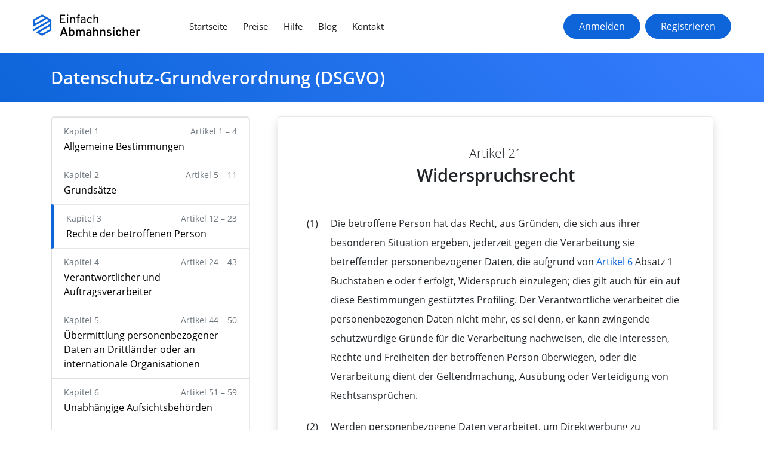

--- FILE ---
content_type: text/html; charset=UTF-8
request_url: https://www.einfach-abmahnsicher.de/dsgvo/artikel/21
body_size: 4565
content:
<!DOCTYPE html>
<html lang="de">
<head>
    <meta charset="utf-8">
    <meta http-equiv="X-UA-Compatible" content="IE=edge">
    <meta name="viewport" content="width=device-width, initial-scale=1">
    <meta name="csrf-token" content="JH6tXcfCQh3OrmsV5Dm1dtgtcf6cjRodn6JXABpr">

    <link type="text/css" href="https://www.einfach-abmahnsicher.de/css/app.css?id=3f183465db46ba90561dff882e235dd7" rel="stylesheet">
    <link rel="preload" as="style" type="text/css" href="https://www.einfach-abmahnsicher.de/css/app.css?id=3f183465db46ba90561dff882e235dd7">

    <link rel="apple-touch-icon" sizes="180x180" href="/apple-touch-icon.png">
    <link rel="icon" type="image/png" sizes="32x32" href="/favicon-32x32.png">
    <link rel="icon" type="image/png" sizes="16x16" href="/favicon-16x16.png">
    <link rel="manifest" href="/site.webmanifest">
    <link rel="mask-icon" href="/safari-pinned-tab.svg" color="#5bbad5">
    <meta name="msapplication-TileColor" content="#ffffff">
    <meta name="theme-color" content="#ffffff">

    <link rel="preload" href="/fonts/open-sans-v18-latin-300.woff2" as="font" type="font/woff2" crossorigin>
    <link rel="preload" href="/fonts/open-sans-v18-latin-600.woff2" as="font" type="font/woff2" crossorigin>
    <link rel="preload" href="/fonts/open-sans-v18-latin-700.woff2" as="font" type="font/woff2" crossorigin>
    <link rel="preload" href="/fonts/open-sans-v18-latin-italic.woff2" as="font" type="font/woff2" crossorigin>
    <link rel="preload" href="/fonts/open-sans-v18-latin-regular.woff2" as="font" type="font/woff2" crossorigin>

            <link rel="dns-prefetch" href="https://analytics.einfach-abmahnsicher.de">
    
    
    <title>Artikel 21 – DSGVO | Einfach Abmahnsicher</title><meta name="description" content="Artikel 21:  – Datenschutz-Grundverordnung (DSGVO)"><meta name="keywords" content="Datenschutz, Rechtssicherheit, Impressum, AGB"><meta name="google-site-verification" content="qS0v3DWZUZCCiNNxAmnXNt7bVG5EyZtw-UMhP-FdcqQ"><meta name="msvalidate.01" content="0EE3BFC1B077E736DAF8F849B426CD9B"><link rel="canonical" href="https://www.einfach-abmahnsicher.de/dsgvo/artikel/21"><meta property="og:title" content="Einfach Abmahnsicher"><meta property="og:url" content="https://www.einfach-abmahnsicher.de/dsgvo/artikel/21"><meta property="og:site_name" content="Einfach Abmahnsicher"><script type="application/ld+json">{"@context":"https://schema.org","@type":"WebPage","url":"https://www.einfach-abmahnsicher.de/dsgvo/artikel/21"}</script>

    <meta name="sentry-trace" content="15924d59429f41518465fb6df7cb8ab4-10156bc15ea94cc5"/>
</head>
<body>
<div id="vue-app" v-cloak>

    
    
    <div class="wrapper-no-footer">
        <b-navbar toggleable="lg" type="light" variant="white">
    <div class="container-fluid mx-sm-4">
        <b-navbar-brand href="https://www.einfach-abmahnsicher.de">
            <picture>
                <source srcset="https://www.einfach-abmahnsicher.de/img/logo.webp" type="image/webp">
                <source srcset="https://www.einfach-abmahnsicher.de/img/logo.png" type="image/png">
                <img src="https://www.einfach-abmahnsicher.de/img/logo.png"
                     alt="Logo Einfach Abmahnsicher"
                     class="m-0"
                     width="298"
                     height="66"
                     style="max-width: 180px; height: auto">
            </picture>
        </b-navbar-brand>

        <b-navbar-toggle target="nav-collapse"></b-navbar-toggle>

        <b-collapse id="nav-collapse" class="ml-lg-4" is-nav>
            <b-navbar-nav class="ml-lg-4 mr-lg-auto">
                                <b-nav-item href="/">Startseite</b-nav-item>
                    <b-nav-item href="https://www.einfach-abmahnsicher.de/#leistungen">Preise</b-nav-item>
                    <b-nav-item href="/hilfe">Hilfe</b-nav-item>
                    <b-nav-item href="/blog">Blog</b-nav-item>
                    <b-nav-item href="/kontakt">Kontakt</b-nav-item>
                    <b-nav-item class="d-lg-none" href="/profil/partnerprogramm">Partnerprogramm</b-nav-item>
                                </b-navbar-nav>

                            <b-navbar-nav class="ml-auto">

                    <a class="btn btn-primary btn-round ml-4"
                       href="https://www.einfach-abmahnsicher.de/login">Anmelden</a>

                    <a class="btn btn-primary btn-round ml-2"
                       href="https://www.einfach-abmahnsicher.de/register">Registrieren</a>
                </b-navbar-nav>
            
            
        </b-collapse>
    </div>
</b-navbar>

        <div id="app">
            
    <div class="bg-primary-gradient text-white pt-4 pb-3 mb-4">
        <div class="container">
            <h1>Datenschutz-Grundverordnung (DSGVO)</h1>
        </div>
    </div>

    <div class="bg-white">
        <div class="container">
            <div class="row">

                <div class="col-lg-4 order-md-0">

                    <div class="d-lg-none">
                        <button v-b-toggle.gdpr-toc class="btn btn-primary my-4">Inhaltsverzeichnis anzeigen</button>
                    </div>

                    <b-collapse id="gdpr-toc" class="mt-2 mb-4">
                        <div class="list-group border gdpr-list-group">
                                <a href="https://www.einfach-abmahnsicher.de/dsgvo/kapitel/1"
                       class="list-group-item list-group-item-action">
                                                <div class="mb-4">
                            <div class="small w-50 text-gray float-left">
                                Kapitel 1
                            </div>
                            <div class="small w-50 text-gray text-right float-right">
                                Artikel
                                1 &ndash; 4
                            </div>
                        </div>

                        <span class="">Allgemeine Bestimmungen</span>
                    </a>
                                        <a href="https://www.einfach-abmahnsicher.de/dsgvo/kapitel/2"
                       class="list-group-item list-group-item-action">
                                                <div class="mb-4">
                            <div class="small w-50 text-gray float-left">
                                Kapitel 2
                            </div>
                            <div class="small w-50 text-gray text-right float-right">
                                Artikel
                                5 &ndash; 11
                            </div>
                        </div>

                        <span class="">Grundsätze</span>
                    </a>
                                <a href="https://www.einfach-abmahnsicher.de/dsgvo/kapitel/3"
               class="list-group-item list-group-item-action active">
                                        <div class="mb-4">
                            <div class="small w-50 text-gray float-left">
                                Kapitel 3
                            </div>
                            <div class="small w-50 text-gray text-right float-right">
                                Artikel
                                12 &ndash; 23
                            </div>
                        </div>

                        <span class="">Rechte der betroffenen Person</span>
                    </a>
                                        <a href="https://www.einfach-abmahnsicher.de/dsgvo/kapitel/4"
                       class="list-group-item list-group-item-action">
                                                <div class="mb-4">
                            <div class="small w-50 text-gray float-left">
                                Kapitel 4
                            </div>
                            <div class="small w-50 text-gray text-right float-right">
                                Artikel
                                24 &ndash; 43
                            </div>
                        </div>

                        <span class="">Verantwortlicher und Auftragsverarbeiter</span>
                    </a>
                                        <a href="https://www.einfach-abmahnsicher.de/dsgvo/kapitel/5"
                       class="list-group-item list-group-item-action">
                                                <div class="mb-4">
                            <div class="small w-50 text-gray float-left">
                                Kapitel 5
                            </div>
                            <div class="small w-50 text-gray text-right float-right">
                                Artikel
                                44 &ndash; 50
                            </div>
                        </div>

                        <span class="">Übermittlung personenbezogener Daten an Drittländer oder an internationale Organisationen</span>
                    </a>
                                        <a href="https://www.einfach-abmahnsicher.de/dsgvo/kapitel/6"
                       class="list-group-item list-group-item-action">
                                                <div class="mb-4">
                            <div class="small w-50 text-gray float-left">
                                Kapitel 6
                            </div>
                            <div class="small w-50 text-gray text-right float-right">
                                Artikel
                                51 &ndash; 59
                            </div>
                        </div>

                        <span class="">Unabhängige Aufsichtsbehörden</span>
                    </a>
                                        <a href="https://www.einfach-abmahnsicher.de/dsgvo/kapitel/7"
                       class="list-group-item list-group-item-action">
                                                <div class="mb-4">
                            <div class="small w-50 text-gray float-left">
                                Kapitel 7
                            </div>
                            <div class="small w-50 text-gray text-right float-right">
                                Artikel
                                60 &ndash; 76
                            </div>
                        </div>

                        <span class="">Zusammenarbeit und Kohärenz</span>
                    </a>
                                        <a href="https://www.einfach-abmahnsicher.de/dsgvo/kapitel/8"
                       class="list-group-item list-group-item-action">
                                                <div class="mb-4">
                            <div class="small w-50 text-gray float-left">
                                Kapitel 8
                            </div>
                            <div class="small w-50 text-gray text-right float-right">
                                Artikel
                                77 &ndash; 84
                            </div>
                        </div>

                        <span class="">Rechtsbehelfe, Haftung und Sanktionen</span>
                    </a>
                                        <a href="https://www.einfach-abmahnsicher.de/dsgvo/kapitel/9"
                       class="list-group-item list-group-item-action">
                                                <div class="mb-4">
                            <div class="small w-50 text-gray float-left">
                                Kapitel 9
                            </div>
                            <div class="small w-50 text-gray text-right float-right">
                                Artikel
                                85 &ndash; 91
                            </div>
                        </div>

                        <span class="">Vorschriften für besondere Verarbeitungssituationen</span>
                    </a>
                                        <a href="https://www.einfach-abmahnsicher.de/dsgvo/kapitel/10"
                       class="list-group-item list-group-item-action">
                                                <div class="mb-4">
                            <div class="small w-50 text-gray float-left">
                                Kapitel 10
                            </div>
                            <div class="small w-50 text-gray text-right float-right">
                                Artikel
                                92 &ndash; 93
                            </div>
                        </div>

                        <span class="">Delegierte Rechtsakte und Durchführungsrechtsakte</span>
                    </a>
                                        <a href="https://www.einfach-abmahnsicher.de/dsgvo/kapitel/11"
                       class="list-group-item list-group-item-action">
                                                <div class="mb-4">
                            <div class="small w-50 text-gray float-left">
                                Kapitel 11
                            </div>
                            <div class="small w-50 text-gray text-right float-right">
                                Artikel
                                94 &ndash; 99
                            </div>
                        </div>

                        <span class="">Schlussbestimmungen</span>
                    </a>
            </div>
                    </b-collapse>

                    <div class="mb-5 mr-lg-3 d-none d-lg-block">
                        <div class="list-group border gdpr-list-group">
                                <a href="https://www.einfach-abmahnsicher.de/dsgvo/kapitel/1"
                       class="list-group-item list-group-item-action">
                                                <div class="mb-4">
                            <div class="small w-50 text-gray float-left">
                                Kapitel 1
                            </div>
                            <div class="small w-50 text-gray text-right float-right">
                                Artikel
                                1 &ndash; 4
                            </div>
                        </div>

                        <span class="">Allgemeine Bestimmungen</span>
                    </a>
                                        <a href="https://www.einfach-abmahnsicher.de/dsgvo/kapitel/2"
                       class="list-group-item list-group-item-action">
                                                <div class="mb-4">
                            <div class="small w-50 text-gray float-left">
                                Kapitel 2
                            </div>
                            <div class="small w-50 text-gray text-right float-right">
                                Artikel
                                5 &ndash; 11
                            </div>
                        </div>

                        <span class="">Grundsätze</span>
                    </a>
                                <a href="https://www.einfach-abmahnsicher.de/dsgvo/kapitel/3"
               class="list-group-item list-group-item-action active">
                                        <div class="mb-4">
                            <div class="small w-50 text-gray float-left">
                                Kapitel 3
                            </div>
                            <div class="small w-50 text-gray text-right float-right">
                                Artikel
                                12 &ndash; 23
                            </div>
                        </div>

                        <span class="">Rechte der betroffenen Person</span>
                    </a>
                                        <a href="https://www.einfach-abmahnsicher.de/dsgvo/kapitel/4"
                       class="list-group-item list-group-item-action">
                                                <div class="mb-4">
                            <div class="small w-50 text-gray float-left">
                                Kapitel 4
                            </div>
                            <div class="small w-50 text-gray text-right float-right">
                                Artikel
                                24 &ndash; 43
                            </div>
                        </div>

                        <span class="">Verantwortlicher und Auftragsverarbeiter</span>
                    </a>
                                        <a href="https://www.einfach-abmahnsicher.de/dsgvo/kapitel/5"
                       class="list-group-item list-group-item-action">
                                                <div class="mb-4">
                            <div class="small w-50 text-gray float-left">
                                Kapitel 5
                            </div>
                            <div class="small w-50 text-gray text-right float-right">
                                Artikel
                                44 &ndash; 50
                            </div>
                        </div>

                        <span class="">Übermittlung personenbezogener Daten an Drittländer oder an internationale Organisationen</span>
                    </a>
                                        <a href="https://www.einfach-abmahnsicher.de/dsgvo/kapitel/6"
                       class="list-group-item list-group-item-action">
                                                <div class="mb-4">
                            <div class="small w-50 text-gray float-left">
                                Kapitel 6
                            </div>
                            <div class="small w-50 text-gray text-right float-right">
                                Artikel
                                51 &ndash; 59
                            </div>
                        </div>

                        <span class="">Unabhängige Aufsichtsbehörden</span>
                    </a>
                                        <a href="https://www.einfach-abmahnsicher.de/dsgvo/kapitel/7"
                       class="list-group-item list-group-item-action">
                                                <div class="mb-4">
                            <div class="small w-50 text-gray float-left">
                                Kapitel 7
                            </div>
                            <div class="small w-50 text-gray text-right float-right">
                                Artikel
                                60 &ndash; 76
                            </div>
                        </div>

                        <span class="">Zusammenarbeit und Kohärenz</span>
                    </a>
                                        <a href="https://www.einfach-abmahnsicher.de/dsgvo/kapitel/8"
                       class="list-group-item list-group-item-action">
                                                <div class="mb-4">
                            <div class="small w-50 text-gray float-left">
                                Kapitel 8
                            </div>
                            <div class="small w-50 text-gray text-right float-right">
                                Artikel
                                77 &ndash; 84
                            </div>
                        </div>

                        <span class="">Rechtsbehelfe, Haftung und Sanktionen</span>
                    </a>
                                        <a href="https://www.einfach-abmahnsicher.de/dsgvo/kapitel/9"
                       class="list-group-item list-group-item-action">
                                                <div class="mb-4">
                            <div class="small w-50 text-gray float-left">
                                Kapitel 9
                            </div>
                            <div class="small w-50 text-gray text-right float-right">
                                Artikel
                                85 &ndash; 91
                            </div>
                        </div>

                        <span class="">Vorschriften für besondere Verarbeitungssituationen</span>
                    </a>
                                        <a href="https://www.einfach-abmahnsicher.de/dsgvo/kapitel/10"
                       class="list-group-item list-group-item-action">
                                                <div class="mb-4">
                            <div class="small w-50 text-gray float-left">
                                Kapitel 10
                            </div>
                            <div class="small w-50 text-gray text-right float-right">
                                Artikel
                                92 &ndash; 93
                            </div>
                        </div>

                        <span class="">Delegierte Rechtsakte und Durchführungsrechtsakte</span>
                    </a>
                                        <a href="https://www.einfach-abmahnsicher.de/dsgvo/kapitel/11"
                       class="list-group-item list-group-item-action">
                                                <div class="mb-4">
                            <div class="small w-50 text-gray float-left">
                                Kapitel 11
                            </div>
                            <div class="small w-50 text-gray text-right float-right">
                                Artikel
                                94 &ndash; 99
                            </div>
                        </div>

                        <span class="">Schlussbestimmungen</span>
                    </a>
            </div>
                    </div>
                </div>

                <div class="col-lg-8 mb-4">
                    <div class="card rounded border bg-white shadow w-100 p-4 p-md-5">

                                <h3 class="font-weight-lighter text-center text-black mb-0">
            Artikel 21
        </h3>

        <h1 class="text-center mb-5 mt-2">
            Widerspruchsrecht
        </h1>

                    <div class="gdpr">
                    <ol><li>Die betroffene Person hat das Recht, aus Gründen, die sich aus ihrer besonderen Situation ergeben, jederzeit gegen die Verarbeitung sie betreffender personenbezogener Daten, die aufgrund von <a href="https://www.einfach-abmahnsicher.de/dsgvo/artikel/6">Artikel&nbsp;6</a> Absatz 1 Buchstaben e oder f erfolgt, Widerspruch einzulegen; dies gilt auch für ein auf diese Bestimmungen gestütztes Profiling. Der Verantwortliche verarbeitet die personenbezogenen Daten nicht mehr, es sei denn, er kann zwingende schutzwürdige Gründe für die Verarbeitung nachweisen, die die Interessen, Rechte und Freiheiten der betroffenen Person überwiegen, oder die Verarbeitung dient der Geltendmachung, Ausübung oder Verteidigung von Rechtsansprüchen.</li><li>Werden personenbezogene Daten verarbeitet, um Direktwerbung zu betreiben, so hat die betroffene Person das Recht, jederzeit Widerspruch gegen die Verarbeitung sie betreffender personenbezogener Daten zum Zwecke derartiger Werbung einzulegen; dies gilt auch für das Profiling, soweit es mit solcher Direktwerbung in Verbindung steht.</li><li>Widerspricht die betroffene Person der Verarbeitung für Zwecke der Direktwerbung, so werden die personenbezogenen Daten nicht mehr für diese Zwecke verarbeitet.</li><li>Die betroffene Person muss spätestens zum Zeitpunkt der ersten Kommunikation mit ihr ausdrücklich auf das in den Absätzen 1 und 2 genannte Recht hingewiesen werden; dieser Hinweis hat in einer verständlichen und von anderen Informationen getrennten Form zu erfolgen.</li><li>Im Zusammenhang mit der Nutzung von Diensten der Informationsgesellschaft kann die betroffene Person ungeachtet der Richtlinie 2002/58/EG ihr Widerspruchsrecht mittels automatisierter Verfahren ausüben, bei denen technische Spezifikationen verwendet werden.</li><li>Die betroffene Person hat das Recht, aus Gründen, die sich aus ihrer besonderen Situation ergeben, gegen die sie betreffende Verarbeitung sie betreffender personenbezogener Daten, die zu wissenschaftlichen oder historischen Forschungszwecken oder zu statistischen Zwecken gemäß <a href="https://www.einfach-abmahnsicher.de/dsgvo/artikel/89">Artikel&nbsp;89</a> Absatz 1 erfolgt, Widerspruch einzulegen, es sei denn, die Verarbeitung ist zur Erfüllung einer im öffentlichen Interesse liegenden Aufgabe erforderlich.</li></ol>
        </div>

        <div class="mt-4">
                            <a class="float-left" href="https://www.einfach-abmahnsicher.de/dsgvo/artikel/20">
                    <font-awesome-icon
                            :icon="['fal', 'angle-double-left']"
                    ></font-awesome-icon>
                    Artikel&nbsp;20
                </a>
            
                            <a class="float-right" href="https://www.einfach-abmahnsicher.de/dsgvo/artikel/22">Artikel&nbsp;22
                    &nbsp;
                    <font-awesome-icon
                            :icon="['fal', 'angle-double-right']"
                    ></font-awesome-icon>
                </a>
                    </div>
                    </div>
                </div>
            </div>

        </div>
    </div>
        </div>
    </div>

    <div class="mt-5" style="margin-bottom: -25px;">
    <svg viewBox="0 -20 700 110" width="100%" height="110" preserveAspectRatio="none">
        <path d="M0,10 c80,-18 230,-12 350,7 c80,13 260,17 350,-5 v100 h-700z" fill="#263339"/>
    </svg>
</div>
<footer class="page-footer bg-secondary">
    <div class="container my-4 small pt-3">
        <div class="row">
            <div class="col-md-6 mb-5">
                <div class="copyright text-center text-lg-left">
                    &copy; 2026
                    <a href="/impressum" target="_blank">Felix Halle Verlagsgesellschaft mbH</a>
                </div>
            </div>
            <div class="col-md-3">

                <ul class="nav nav-footer">

                    <li class="nav-item w-100">
                        <a href="/dsgvo" class="nav-link px-0">DSGVO</a>
                    </li>
                    <li class="nav-item w-100">
                        <a href="/api-schnittstelle" class="nav-link px-0">API-Schnittstelle</a>
                    </li>
                    <li class="nav-item w-100">
                        <a href="/versionsprotokoll" class="nav-link px-0">Versionsprotokoll</a>
                    </li>

                </ul>
            </div>

            <div class="col-md-3">
                <ul class="nav nav-footer mt-4 mt-md-0">

                    <li class="nav-item w-100">
                        <a href="/agb" class="nav-link px-0">AGB</a>
                    </li>
                    <li class="nav-item w-100">
                        <a href="/datenschutz" class="nav-link px-0">Datenschutzerklärung</a>
                    </li>
                    <li class="nav-item w-100">
                        <a href="/impressum" class="nav-link px-0">Impressum</a>
                    </li>

                </ul>
            </div>
        </div>
    </div>
</footer>


</div>
<script rel="preload" src="https://www.einfach-abmahnsicher.de/js/app.js?id=008112a74e854c7e60b5523cc5b8f945" defer></script>


    <script type="text/javascript" async>
        var _paq = window._paq || [];
        _paq.push(['disableCookies']);
                _paq.push(['trackPageView']);
        _paq.push(['enableLinkTracking']);
        _paq.push(['enableHeartBeatTimer']);
        (function () {
            var u = "https://analytics.einfach-abmahnsicher.de/";
            _paq.push(['setTrackerUrl', u + 'matomo.php']);
            _paq.push(['setSiteId', '23']);
            var d = document, g = d.createElement('script'), s = d.getElementsByTagName('script')[0];
            g.type = 'text/javascript';
            g.async = true;
            g.defer = true;
            g.src = u + 'matomo.js';
            s.parentNode.insertBefore(g, s);
        })();
        window._paq = _paq;
    </script>
</body>
</html>


--- FILE ---
content_type: application/javascript; charset=utf-8
request_url: https://www.einfach-abmahnsicher.de/js/app.js?id=008112a74e854c7e60b5523cc5b8f945
body_size: 191575
content:
/*! For license information please see app.js.LICENSE.txt */
(()=>{var t,e,n={72:(t,e,n)=>{"use strict";n.d(e,{$$:()=>y,KF:()=>a,Kg:()=>r,RJ:()=>O,Rl:()=>o,Rn:()=>s,VE:()=>d,WL:()=>g,Xo:()=>p,YU:()=>w,Ye:()=>i,bD:()=>c,gy:()=>v,iF:()=>m,sV:()=>u,vj:()=>h,vq:()=>l,xm:()=>b,y4:()=>f});var r=void 0,o=Array,i=Boolean,a=(Date,Function),s=Number,c=Object,u=RegExp,l=String,f=[o,a],p=[o,c],d=[o,c,l],h=[o,l],v=[i,s,l],m=[i,l],g=[a,l],y=[s,l],b=[s,c,l],w=[c,a],O=[c,l]},213:(t,e,n)=>{"use strict";n.d(e,{u:()=>c});var r=n(2448),o=n(7079),i=n(1671),a=n(2952),s="$_rootListeners",c=(0,r.X$)({computed:{bvEventRoot:function(){return(0,a.V)(this)}},created:function(){this[s]={}},beforeDestroy:function(){var t=this;(0,i.HP)(this[s]||{}).forEach(function(e){t[s][e].forEach(function(n){t.listenOffRoot(e,n)})}),this[s]=null},methods:{registerRootListener:function(t,e){this[s]&&(this[s][t]=this[s][t]||[],(0,o.Xk)(this[s][t],e)||this[s][t].push(e))},unregisterRootListener:function(t,e){this[s]&&this[s][t]&&(this[s][t]=this[s][t].filter(function(t){return t!==e}))},listenOnRoot:function(t,e){this.bvEventRoot&&(this.bvEventRoot.$on(t,e),this.registerRootListener(t,e))},listenOnRootOnce:function(t,e){var n=this;if(this.bvEventRoot){var r=function t(){n.unregisterRootListener(t),e.apply(void 0,arguments)};this.bvEventRoot.$once(t,r),this.registerRootListener(t,r)}},listenOffRoot:function(t,e){this.unregisterRootListener(t,e),this.bvEventRoot&&this.bvEventRoot.$off(t,e)},emitOnRoot:function(t){if(this.bvEventRoot){for(var e,n=arguments.length,r=new Array(n>1?n-1:0),o=1;o<n;o++)r[o-1]=arguments[o];(e=this.bvEventRoot).$emit.apply(e,[t].concat(r))}}}})},254:(t,e,n)=>{"use strict";n.d(e,{k1:()=>i,o_:()=>r,si:()=>o});var r="BvConfig",o="$bvConfig",i=["xs","sm","md","lg","xl"]},277:(t,e,n)=>{"use strict";n.d(e,{B:()=>a});var r=n(1671),o=n(6710),i=function(t,e){if(t.length!==e.length)return!1;for(var n=!0,r=0;n&&r<t.length;r++)n=a(t[r],e[r]);return n},a=function t(e,n){if(e===n)return!0;var a=(0,o.$P)(e),s=(0,o.$P)(n);if(a||s)return!(!a||!s)&&e.getTime()===n.getTime();if(a=(0,o.cy)(e),s=(0,o.cy)(n),a||s)return!(!a||!s)&&i(e,n);if(a=(0,o.Gv)(e),s=(0,o.Gv)(n),a||s){if(!a||!s)return!1;if((0,r.HP)(e).length!==(0,r.HP)(n).length)return!1;for(var c in e){var u=(0,r.mQ)(e,c),l=(0,r.mQ)(n,c);if(u&&!l||!u&&l||!t(e[c],n[c]))return!1}}return String(e)===String(n)}},307:(t,e,n)=>{"use strict";n.r(e);var r=n(2893),o=n(9494);n(886),window.Vue=r.default,n(3128).keys().forEach(function(t){r.default.component(t.split("/").pop().split(".")[0],function(){return n(9332)("".concat(t))})}),r.default.mixin(o.stringHelper),new r.default({el:"#vue-app"})},855:(t,e,n)=>{"use strict";n.d(e,{R8:()=>a,qj:()=>u,Sh:()=>c,jz:()=>s});var r=n(5493),o=n(5606),i=function(t){var e=arguments.length>1&&void 0!==arguments[1]?arguments[1]:null,n=void 0!==o&&o&&o.env||{};return t?n[t]||e:n},a=function(t){var e=arguments.length>1&&void 0!==arguments[1]?arguments[1]:null;i("BOOTSTRAP_VUE_NO_WARN")||"production"===i("NODE_ENV")||console.warn("[BootstrapVue warn]: ".concat(e?"".concat(e," - "):"").concat(t))},s=function(t){return!r.KJ&&(a("".concat(t,": Can not be called during SSR.")),!0)},c=function(t){return!r.p4&&(a("".concat(t,": Requires Promise support.")),!0)},u=function(t){return!r.aB&&(a("".concat(t,": Requires MutationObserver support.")),!0)}},858:(t,e,n)=>{"use strict";function r(t,e){var n=Object.keys(t);if(Object.getOwnPropertySymbols){var r=Object.getOwnPropertySymbols(t);e&&(r=r.filter(function(e){return Object.getOwnPropertyDescriptor(t,e).enumerable})),n.push.apply(n,r)}return n}function o(t){for(var e=1;e<arguments.length;e++){var n=null!=arguments[e]?arguments[e]:{};e%2?r(Object(n),!0).forEach(function(e){i(t,e,n[e])}):Object.getOwnPropertyDescriptors?Object.defineProperties(t,Object.getOwnPropertyDescriptors(n)):r(Object(n)).forEach(function(e){Object.defineProperty(t,e,Object.getOwnPropertyDescriptor(n,e))})}return t}function i(t,e,n){return e in t?Object.defineProperty(t,e,{value:n,enumerable:!0,configurable:!0,writable:!0}):t[e]=n,t}n.d(e,{k:()=>a});var a=function(t,e){var n=arguments.length>2&&void 0!==arguments[2]?arguments[2]:{},r=t.$root?t.$root.$options.bvEventRoot||t.$root:null;return new e(o(o({},n),{},{parent:t,bvParent:t,bvEventRoot:r}))}},886:(t,e,n)=>{"use strict";var r=n(2893),o=n(1659),i=n.n(o);function a(t,e,n,r){var o,i=arguments.length,a=i<3?e:null===r?r=Object.getOwnPropertyDescriptor(e,n):r;if("object"==typeof Reflect&&"function"==typeof Reflect.decorate)a=Reflect.decorate(t,e,n,r);else for(var s=t.length-1;s>=0;s--)(o=t[s])&&(a=(i<3?o(a):i>3?o(e,n,a):o(e,n))||a);return i>3&&a&&Object.defineProperty(e,n,a),a}Object.create;Object.create;"function"==typeof SuppressedError&&SuppressedError;var s=n(5981),c=n.n(s),u=n(2855),l=n.n(u),f=n(8041),p=n.n(f),d=n(7285),h=n.n(d);function v(t){return v="function"==typeof Symbol&&"symbol"==typeof Symbol.iterator?function(t){return typeof t}:function(t){return t&&"function"==typeof Symbol&&t.constructor===Symbol&&t!==Symbol.prototype?"symbol":typeof t},v(t)}function m(t){return function(t){if(Array.isArray(t)){for(var e=0,n=new Array(t.length);e<t.length;e++)n[e]=t[e];return n}}(t)||function(t){if(Symbol.iterator in Object(t)||"[object Arguments]"===Object.prototype.toString.call(t))return Array.from(t)}(t)||function(){throw new TypeError("Invalid attempt to spread non-iterable instance")}()}function g(t,e,n){(n?Reflect.getOwnMetadataKeys(e,n):Reflect.getOwnMetadataKeys(e)).forEach(function(r){var o=n?Reflect.getOwnMetadata(r,e,n):Reflect.getOwnMetadata(r,e);n?Reflect.defineMetadata(r,o,t,n):Reflect.defineMetadata(r,o,t)})}var y={__proto__:[]}instanceof Array;var b=["data","beforeCreate","created","beforeMount","mounted","beforeDestroy","destroyed","beforeUpdate","updated","activated","deactivated","render","errorCaptured","serverPrefetch"];function w(t){var e=arguments.length>1&&void 0!==arguments[1]?arguments[1]:{};e.name=e.name||t._componentTag||t.name;var n=t.prototype;Object.getOwnPropertyNames(n).forEach(function(t){if("constructor"!==t)if(b.indexOf(t)>-1)e[t]=n[t];else{var r=Object.getOwnPropertyDescriptor(n,t);void 0!==r.value?"function"==typeof r.value?(e.methods||(e.methods={}))[t]=r.value:(e.mixins||(e.mixins=[])).push({data:function(){return function(t,e,n){return e in t?Object.defineProperty(t,e,{value:n,enumerable:!0,configurable:!0,writable:!0}):t[e]=n,t}({},t,r.value)}}):(r.get||r.set)&&((e.computed||(e.computed={}))[t]={get:r.get,set:r.set})}}),(e.mixins||(e.mixins=[])).push({data:function(){return function(t,e){var n=e.prototype._init;e.prototype._init=function(){var e=this,n=Object.getOwnPropertyNames(t);if(t.$options.props)for(var r in t.$options.props)t.hasOwnProperty(r)||n.push(r);n.forEach(function(n){Object.defineProperty(e,n,{get:function(){return t[n]},set:function(e){t[n]=e},configurable:!0})})};var r=new e;e.prototype._init=n;var o={};return Object.keys(r).forEach(function(t){void 0!==r[t]&&(o[t]=r[t])}),o}(this,t)}});var o=t.__decorators__;o&&(o.forEach(function(t){return t(e)}),delete t.__decorators__);var i,a,s=Object.getPrototypeOf(t.prototype),c=s instanceof r.default?s.constructor:r.default,u=c.extend(e);return function(t,e,n){Object.getOwnPropertyNames(e).forEach(function(r){if(!O[r]){var o=Object.getOwnPropertyDescriptor(t,r);if(!o||o.configurable){var i,a,s=Object.getOwnPropertyDescriptor(e,r);if(!y){if("cid"===r)return;var c=Object.getOwnPropertyDescriptor(n,r);if(i=s.value,a=v(i),null!=i&&("object"===a||"function"===a)&&c&&c.value===s.value)return}Object.defineProperty(t,r,s)}}})}(u,t,c),"undefined"!=typeof Reflect&&Reflect.defineMetadata&&Reflect.getOwnMetadataKeys&&(g(i=u,a=t),Object.getOwnPropertyNames(a.prototype).forEach(function(t){g(i.prototype,a.prototype,t)}),Object.getOwnPropertyNames(a).forEach(function(t){g(i,a,t)})),u}var O={prototype:!0,arguments:!0,callee:!0,caller:!0};function _(t){return"function"==typeof t?w(t):function(e){return w(e,t)}}_.registerHooks=function(t){b.push.apply(b,m(t))};var k="undefined"!=typeof Reflect&&void 0!==Reflect.getMetadata;function C(t){return void 0===t&&(t={}),function(e,n){var r;!function(t,e,n){if(k&&!Array.isArray(t)&&"function"!=typeof t&&!t.hasOwnProperty("type")&&void 0===t.type){var r=Reflect.getMetadata("design:type",e,n);r!==Object&&(t.type=r)}}(t,e,n),(r=function(e,n){(e.props||(e.props={}))[n]=t},function(t,e,n){var o="function"==typeof t?t:t.constructor;o.__decorators__||(o.__decorators__=[]),"number"!=typeof n&&(n=void 0),o.__decorators__.push(function(t){return r(t,e,n)})})(e,n)}}function x(t){return"string"==typeof t?t.replace(/&/g,"&amp;").replace(/"/g,"&quot;").replace(/'/g,"&apos;").replace(/</g,"&lt;").replace(/>/g,"&gt;"):t}function S(t){return Array.isArray(t)?t.map(t=>Array.isArray(t.children)&&t.children.length>0?S(t.children):t.text).join(""):""}const j={display:"inline !important","vertical-align":"middle"};let P=class extends r.default{get hasCode(){return"string"==typeof this.code&&this.code.length>0}render(t){const{hasCode:e,inline:n,auto:r}=this;let o,i=this.lang,a=e?this.code:S(this.$slots.default);n||(a=function(t){if("string"==typeof t){const e=l()(t).indent||"\t";return(t=p()(t,0,{indent:e})).trim()}return t}(a));try{r?({language:i,value:o}=c().highlightAuto(a)):o=i?c().highlight(i,a).value:x(a)}catch(t){o=x(a),console.error(t)}return t(n?"span":"pre",[t("code",{class:["hljs",...i?[i]:[]],style:n?j:{},domProps:{innerHTML:o}})])}};a([C(String)],P.prototype,"lang",void 0),a([C({type:Boolean,default:!1})],P.prototype,"inline",void 0),a([C(String)],P.prototype,"code",void 0),a([C(Boolean)],P.prototype,"auto",void 0),P=a([_({name:"HighlightCode"})],P);var E=P,T="undefined"!=typeof globalThis?globalThis:"undefined"!=typeof window?window:void 0!==n.g?n.g:"undefined"!=typeof self?self:{},A=T&&T.__importDefault||function(t){return t&&t.__esModule?t:{default:t}};const $=A(c()),M=A(h());$.default.getLanguage("xml")||$.default.registerLanguage("xml",M.default);const L=(t,e={languages:{}})=>{if(!t.component)return;const{languages:n}=e;!function(t){"object"==typeof t&&Object.keys(t).forEach(e=>{const n=t[e];c().registerLanguage(e,n)})}(n),t.component("HighlightCode",E)};"undefined"!=typeof window&&window.Vue&&L(window.Vue);const z={install:L};var N=n(5772),D=n.n(N),R=n(5344),I=n.n(R),B=n(5072),H=n.n(B),F=n(1879),Y={insert:"head",singleton:!1};H()(F.A,Y);F.A.locals;var V=n(2448),q=n(9800),U=n(5493),X=n(7013),W=n(6714),J=n(72),K=n(8789),G=n(4159),Q=n(7079),Z=n(1402),tt=n(7057),et=n(1897),nt=n(8494),rt=n(6710),ot=n(8199),it=n(1671),at=n(4923),st=n(1340),ct=n(4211),ut=n(1074),lt="$_documentListeners",ft=(0,V.X$)({created:function(){this[lt]={}},beforeDestroy:function(){var t=this;(0,it.HP)(this[lt]||{}).forEach(function(e){t[lt][e].forEach(function(n){t.listenOffDocument(e,n)})}),this[lt]=null},methods:{registerDocumentListener:function(t,e){this[lt]&&(this[lt][t]=this[lt][t]||[],(0,Q.Xk)(this[lt][t],e)||this[lt][t].push(e))},unregisterDocumentListener:function(t,e){this[lt]&&this[lt][t]&&(this[lt][t]=this[lt][t].filter(function(t){return t!==e}))},listenDocument:function(t,e,n){t?this.listenOnDocument(e,n):this.listenOffDocument(e,n)},listenOnDocument:function(t,e){U.KJ&&((0,tt.mB)(document,t,e,X.$v),this.registerDocumentListener(t,e))},listenOffDocument:function(t,e){U.KJ&&(0,tt.ML)(document,t,e,X.$v),this.unregisterDocumentListener(t,e)}}}),pt=n(213),dt="$_windowListeners",ht=(0,V.X$)({created:function(){this[dt]={}},beforeDestroy:function(){var t=this;(0,it.HP)(this[dt]||{}).forEach(function(e){t[dt][e].forEach(function(n){t.listenOffWindow(e,n)})}),this[dt]=null},methods:{registerWindowListener:function(t,e){this[dt]&&(this[dt][t]=this[dt][t]||[],(0,Q.Xk)(this[dt][t],e)||this[dt][t].push(e))},unregisterWindowListener:function(t,e){this[dt]&&this[dt][t]&&(this[dt][t]=this[dt][t].filter(function(t){return t!==e}))},listenWindow:function(t,e,n){t?this.listenOnWindow(e,n):this.listenOffWindow(e,n)},listenOnWindow:function(t,e){U.KJ&&((0,tt.mB)(window,t,e,X.$v),this.registerWindowListener(t,e))},listenOffWindow:function(t,e){U.KJ&&(0,tt.ML)(window,t,e,X.$v),this.unregisterWindowListener(t,e)}}}),vt=n(8917),mt=n(1931),gt=n(8722),yt=n(7097),bt=n(6344);function wt(t,e){var n=Object.keys(t);if(Object.getOwnPropertySymbols){var r=Object.getOwnPropertySymbols(t);e&&(r=r.filter(function(e){return Object.getOwnPropertyDescriptor(t,e).enumerable})),n.push.apply(n,r)}return n}function Ot(t){for(var e=1;e<arguments.length;e++){var n=null!=arguments[e]?arguments[e]:{};e%2?wt(Object(n),!0).forEach(function(e){_t(t,e,n[e])}):Object.getOwnPropertyDescriptors?Object.defineProperties(t,Object.getOwnPropertyDescriptors(n)):wt(Object(n)).forEach(function(e){Object.defineProperty(t,e,Object.getOwnPropertyDescriptor(n,e))})}return t}function _t(t,e,n){return e in t?Object.defineProperty(t,e,{value:n,enumerable:!0,configurable:!0,writable:!0}):t[e]=n,t}var kt=(0,it.cJ)(bt.xk,["event","routerTag"]);delete kt.href.default,delete kt.to.default;var Ct=(0,st.sC)((0,it.di)(Ot(Ot({},kt),{},{block:(0,st.Yg)(J.Ye,!1),disabled:(0,st.Yg)(J.Ye,!1),pill:(0,st.Yg)(J.Ye,!1),pressed:(0,st.Yg)(J.Ye,null),size:(0,st.Yg)(J.vq),squared:(0,st.Yg)(J.Ye,!1),tag:(0,st.Yg)(J.vq,"button"),type:(0,st.Yg)(J.vq,"button"),variant:(0,st.Yg)(J.vq,"secondary")})),q.hZ),xt=function(t){"focusin"===t.type?(0,Z.iQ)(t.target,"focus"):"focusout"===t.type&&(0,Z.vy)(t.target,"focus")},St=function(t){return(0,yt.PJ)(t)||(0,Z.dz)(t.tag,"a")},jt=function(t){return(0,rt.Lm)(t.pressed)},Pt=function(t){return!(St(t)||t.tag&&!(0,Z.dz)(t.tag,"button"))},Et=function(t){return!St(t)&&!Pt(t)},Tt=function(t){var e;return["btn-".concat(t.variant||"secondary"),(e={},_t(e,"btn-".concat(t.size),t.size),_t(e,"btn-block",t.block),_t(e,"rounded-pill",t.pill),_t(e,"rounded-0",t.squared&&!t.pill),_t(e,"disabled",t.disabled),_t(e,"active",t.pressed),e)]},At=function(t){return St(t)?(0,st.YL)(kt,t):{}},$t=function(t,e){var n=Pt(t),r=St(t),o=jt(t),i=Et(t),a=r&&"#"===t.href,s=e.attrs&&e.attrs.role?e.attrs.role:null,c=e.attrs?e.attrs.tabindex:null;return(i||a)&&(c="0"),{type:n&&!r?t.type:null,disabled:n?t.disabled:null,role:i||a?"button":s,"aria-disabled":i?String(t.disabled):null,"aria-pressed":o?String(t.pressed):null,autocomplete:o?"off":null,tabindex:t.disabled&&!n?"-1":c}},Mt=(0,V.X$)({name:q.hZ,functional:!0,props:Ct,render:function(t,e){var n=e.props,r=e.data,o=e.listeners,i=e.children,a=jt(n),s=St(n),c=Et(n),u=s&&"#"===n.href,l={keydown:function(t){if(!n.disabled&&(c||u)){var e=t.keyCode;if(e===W.hY||e===W.zx&&c){var r=t.currentTarget||t.target;(0,tt.jo)(t,{propagation:!1}),r.click()}}},click:function(t){n.disabled&&(0,rt.xH)(t)?(0,tt.jo)(t):a&&o&&o["update:pressed"]&&(0,Q.xW)(o["update:pressed"]).forEach(function(t){(0,rt.Tn)(t)&&t(!n.pressed)})}};a&&(l.focusin=xt,l.focusout=xt);var f={staticClass:"btn",class:Tt(n),props:At(n),attrs:$t(n,r),on:l};return t(s?bt.zJ:n.tag,(0,gt.L)(Ot(Ot({},r),{},{props:void 0}),f),i)}}),Lt=n(3486);var zt=(0,st.sC)({ariaLabel:(0,st.Yg)(J.vq,"Close"),content:(0,st.Yg)(J.vq,"&times;"),disabled:(0,st.Yg)(J.Ye,!1),textVariant:(0,st.Yg)(J.vq)},q.a8),Nt=(0,V.X$)({name:q.a8,functional:!0,props:zt,render:function(t,e){var n,r,o,i=e.props,a=e.data,s=e.slots,c=e.scopedSlots,u=s(),l=c||{},f={staticClass:"close",class:(n={},r="text-".concat(i.textVariant),o=i.textVariant,r in n?Object.defineProperty(n,r,{value:o,enumerable:!0,configurable:!0,writable:!0}):n[r]=o,n),attrs:{type:"button",disabled:i.disabled,"aria-label":i.ariaLabel?String(i.ariaLabel):null},on:{click:function(t){i.disabled&&(0,rt.xH)(t)&&(0,tt.jo)(t)}}};return(0,Lt.a)(G.x1,l,u)||(f.domProps={innerHTML:i.content}),t("button",(0,gt.L)(a,f),(0,Lt.g)(G.x1,{},l,u))}}),Dt=n(4877),Rt=n(858),It=(0,V.X$)({abstract:!0,name:q.Px,props:{nodes:(0,st.Yg)(J.y4)},data:function(t){return{updatedNodes:t.nodes}},destroyed:function(){(0,Z.bf)(this.$el)},render:function(t){var e=this.updatedNodes,n=(0,rt.Tn)(e)?e({}):e;return(n=(0,Q.xW)(n).filter(nt.D))&&n.length>0&&!n[0].text?n[0]:t()}}),Bt={container:(0,st.Yg)([K.wt,J.vq],"body"),disabled:(0,st.Yg)(J.Ye,!1),tag:(0,st.Yg)(J.vq,"div")},Ht=(0,V.X$)({name:q.ne,mixins:[vt.$],props:Bt,watch:{disabled:{immediate:!0,handler:function(t){t?this.unmountTarget():this.$nextTick(this.mountTarget)}}},created:function(){this.$_defaultFn=null,this.$_target=null},beforeMount:function(){this.mountTarget()},updated:function(){this.updateTarget()},beforeDestroy:function(){this.unmountTarget(),this.$_defaultFn=null},methods:{getContainer:function(){if(U.KJ){var t=this.container;return(0,rt.Kg)(t)?(0,Z.Lt)(t):t}return null},mountTarget:function(){if(!this.$_target){var t=this.getContainer();if(t){var e=document.createElement("div");t.appendChild(e),this.$_target=(0,Rt.k)(this,It,{el:e,propsData:{nodes:(0,Q.xW)(this.normalizeSlot())}})}}},updateTarget:function(){if(U.KJ&&this.$_target){var t=this.$scopedSlots.default;this.disabled||(t&&this.$_defaultFn!==t?this.$_target.updatedNodes=t:t||(this.$_target.updatedNodes=this.$slots.default)),this.$_defaultFn=t}},unmountTarget:function(){this.$_target&&this.$_target.$destroy(),this.$_target=null}},render:function(t){if(this.disabled){var e=(0,Q.xW)(this.normalizeSlot()).filter(nt.D);if(e.length>0&&!e[0].text)return e[0]}return t()}}),Ft=(0,V.X$)({name:q.ne,mixins:[vt.$],props:Bt,render:function(t){if(this.disabled){var e=(0,Q.xW)(this.normalizeSlot()).filter(nt.D);if(e.length>0)return e[0]}return t(r.default.Teleport,{to:this.container},this.normalizeSlot())}}),Yt=V.Sg?Ft:Ht,Vt=n(2339);function qt(t){return qt="function"==typeof Symbol&&"symbol"==typeof Symbol.iterator?function(t){return typeof t}:function(t){return t&&"function"==typeof Symbol&&t.constructor===Symbol&&t!==Symbol.prototype?"symbol":typeof t},qt(t)}function Ut(t,e){var n=Object.keys(t);if(Object.getOwnPropertySymbols){var r=Object.getOwnPropertySymbols(t);e&&(r=r.filter(function(e){return Object.getOwnPropertyDescriptor(t,e).enumerable})),n.push.apply(n,r)}return n}function Xt(t){for(var e=1;e<arguments.length;e++){var n=null!=arguments[e]?arguments[e]:{};e%2?Ut(Object(n),!0).forEach(function(e){Wt(t,e,n[e])}):Object.getOwnPropertyDescriptors?Object.defineProperties(t,Object.getOwnPropertyDescriptors(n)):Ut(Object(n)).forEach(function(e){Object.defineProperty(t,e,Object.getOwnPropertyDescriptor(n,e))})}return t}function Wt(t,e,n){return e in t?Object.defineProperty(t,e,{value:n,enumerable:!0,configurable:!0,writable:!0}):t[e]=n,t}function Jt(t,e){for(var n=0;n<e.length;n++){var r=e[n];r.enumerable=r.enumerable||!1,r.configurable=!0,"value"in r&&(r.writable=!0),Object.defineProperty(t,r.key,r)}}function Kt(){return Kt="undefined"!=typeof Reflect&&Reflect.get?Reflect.get:function(t,e,n){var r=function(t,e){for(;!Object.prototype.hasOwnProperty.call(t,e)&&null!==(t=te(t)););return t}(t,e);if(r){var o=Object.getOwnPropertyDescriptor(r,e);return o.get?o.get.call(arguments.length<3?t:n):o.value}},Kt.apply(this,arguments)}function Gt(t,e){return Gt=Object.setPrototypeOf||function(t,e){return t.__proto__=e,t},Gt(t,e)}function Qt(t){var e=function(){if("undefined"==typeof Reflect||!Reflect.construct)return!1;if(Reflect.construct.sham)return!1;if("function"==typeof Proxy)return!0;try{return Boolean.prototype.valueOf.call(Reflect.construct(Boolean,[],function(){})),!0}catch(t){return!1}}();return function(){var n,r=te(t);if(e){var o=te(this).constructor;n=Reflect.construct(r,arguments,o)}else n=r.apply(this,arguments);return function(t,e){if(e&&("object"===qt(e)||"function"==typeof e))return e;if(void 0!==e)throw new TypeError("Derived constructors may only return object or undefined");return Zt(t)}(this,n)}}function Zt(t){if(void 0===t)throw new ReferenceError("this hasn't been initialised - super() hasn't been called");return t}function te(t){return te=Object.setPrototypeOf?Object.getPrototypeOf:function(t){return t.__proto__||Object.getPrototypeOf(t)},te(t)}var ee=function(t){!function(t,e){if("function"!=typeof e&&null!==e)throw new TypeError("Super expression must either be null or a function");Object.defineProperty(t,"prototype",{value:Object.create(e&&e.prototype,{constructor:{value:t,writable:!0,configurable:!0}}),writable:!1}),e&&Gt(t,e)}(i,t);var e,n,r,o=Qt(i);function i(t){var e,n=arguments.length>1&&void 0!==arguments[1]?arguments[1]:{};return function(t,e){if(!(t instanceof e))throw new TypeError("Cannot call a class as a function")}(this,i),e=o.call(this,t,n),(0,it.ny)(Zt(e),{trigger:(0,it.Am)()}),e}return e=i,r=[{key:"Defaults",get:function(){return Xt(Xt({},Kt(te(i),"Defaults",this)),{},{trigger:null})}}],(n=null)&&Jt(e.prototype,n),r&&Jt(e,r),Object.defineProperty(e,"prototype",{writable:!1}),i}(Vt.t),ne=n(9821),re=(0,V.X$)({data:function(){return{modals:[],baseZIndex:null,scrollbarWidth:null,isBodyOverflowing:!1}},computed:{modalCount:function(){return this.modals.length},modalsAreOpen:function(){return this.modalCount>0}},watch:{modalCount:function(t,e){U.KJ&&(this.getScrollbarWidth(),t>0&&0===e?(this.checkScrollbar(),this.setScrollbar(),(0,Z.iQ)(document.body,"modal-open")):0===t&&e>0&&(this.resetScrollbar(),(0,Z.vy)(document.body,"modal-open")),(0,Z.ob)(document.body,"data-modal-open-count",String(t)))},modals:function(t){var e=this;this.checkScrollbar(),(0,Z.Rc)(function(){e.updateModals(t||[])})}},methods:{registerModal:function(t){t&&-1===this.modals.indexOf(t)&&this.modals.push(t)},unregisterModal:function(t){var e=this.modals.indexOf(t);e>-1&&(this.modals.splice(e,1),t._isBeingDestroyed||t._isDestroyed||this.resetModal(t))},getBaseZIndex:function(){if(U.KJ&&(0,rt.kZ)(this.baseZIndex)){var t=document.createElement("div");(0,Z.iQ)(t,"modal-backdrop"),(0,Z.iQ)(t,"d-none"),(0,Z.eC)(t,"display","none"),document.body.appendChild(t),this.baseZIndex=(0,ne.yJ)((0,Z.tw)(t).zIndex,1040),document.body.removeChild(t)}return this.baseZIndex||1040},getScrollbarWidth:function(){if(U.KJ&&(0,rt.kZ)(this.scrollbarWidth)){var t=document.createElement("div");(0,Z.iQ)(t,"modal-scrollbar-measure"),document.body.appendChild(t),this.scrollbarWidth=(0,Z.Kl)(t).width-t.clientWidth,document.body.removeChild(t)}return this.scrollbarWidth||0},updateModals:function(t){var e=this,n=this.getBaseZIndex(),r=this.getScrollbarWidth();t.forEach(function(t,o){t.zIndex=n+o,t.scrollbarWidth=r,t.isTop=o===e.modals.length-1,t.isBodyOverflowing=e.isBodyOverflowing})},resetModal:function(t){t&&(t.zIndex=this.getBaseZIndex(),t.isTop=!0,t.isBodyOverflowing=!1)},checkScrollbar:function(){var t=(0,Z.Kl)(document.body),e=t.left,n=t.right;this.isBodyOverflowing=e+n<window.innerWidth},setScrollbar:function(){var t=document.body;if(t._paddingChangedForModal=t._paddingChangedForModal||[],t._marginChangedForModal=t._marginChangedForModal||[],this.isBodyOverflowing){var e=this.scrollbarWidth;(0,Z.Ub)(".fixed-top, .fixed-bottom, .is-fixed, .sticky-top").forEach(function(n){var r=(0,Z.gd)(n,"paddingRight")||"";(0,Z.ob)(n,"data-padding-right",r),(0,Z.eC)(n,"paddingRight","".concat((0,ne.SP)((0,Z.tw)(n).paddingRight,0)+e,"px")),t._paddingChangedForModal.push(n)}),(0,Z.Ub)(".sticky-top").forEach(function(n){var r=(0,Z.gd)(n,"marginRight")||"";(0,Z.ob)(n,"data-margin-right",r),(0,Z.eC)(n,"marginRight","".concat((0,ne.SP)((0,Z.tw)(n).marginRight,0)-e,"px")),t._marginChangedForModal.push(n)}),(0,Z.Ub)(".navbar-toggler").forEach(function(n){var r=(0,Z.gd)(n,"marginRight")||"";(0,Z.ob)(n,"data-margin-right",r),(0,Z.eC)(n,"marginRight","".concat((0,ne.SP)((0,Z.tw)(n).marginRight,0)+e,"px")),t._marginChangedForModal.push(n)});var n=(0,Z.gd)(t,"paddingRight")||"";(0,Z.ob)(t,"data-padding-right",n),(0,Z.eC)(t,"paddingRight","".concat((0,ne.SP)((0,Z.tw)(t).paddingRight,0)+e,"px"))}},resetScrollbar:function(){var t=document.body;t._paddingChangedForModal&&t._paddingChangedForModal.forEach(function(t){(0,Z.Rs)(t,"data-padding-right")&&((0,Z.eC)(t,"paddingRight",(0,Z.iu)(t,"data-padding-right")||""),(0,Z.K$)(t,"data-padding-right"))}),t._marginChangedForModal&&t._marginChangedForModal.forEach(function(t){(0,Z.Rs)(t,"data-margin-right")&&((0,Z.eC)(t,"marginRight",(0,Z.iu)(t,"data-margin-right")||""),(0,Z.K$)(t,"data-margin-right"))}),t._paddingChangedForModal=null,t._marginChangedForModal=null,(0,Z.Rs)(t,"data-padding-right")&&((0,Z.eC)(t,"paddingRight",(0,Z.iu)(t,"data-padding-right")||""),(0,Z.K$)(t,"data-padding-right"))}}}),oe=new re;function ie(t,e){var n=Object.keys(t);if(Object.getOwnPropertySymbols){var r=Object.getOwnPropertySymbols(t);e&&(r=r.filter(function(e){return Object.getOwnPropertyDescriptor(t,e).enumerable})),n.push.apply(n,r)}return n}function ae(t){for(var e=1;e<arguments.length;e++){var n=null!=arguments[e]?arguments[e]:{};e%2?ie(Object(n),!0).forEach(function(e){se(t,e,n[e])}):Object.getOwnPropertyDescriptors?Object.defineProperties(t,Object.getOwnPropertyDescriptors(n)):ie(Object(n)).forEach(function(e){Object.defineProperty(t,e,Object.getOwnPropertyDescriptor(n,e))})}return t}function se(t,e,n){return e in t?Object.defineProperty(t,e,{value:n,enumerable:!0,configurable:!0,writable:!0}):t[e]=n,t}var ce=(0,ot.P)("visible",{type:J.Ye,defaultValue:!1,event:X.gX}),ue=ce.mixin,le=ce.props,fe=ce.prop,pe=ce.event,de="cancel",he="headerclose",ve="ok",me=[de,he,ve],ge={subtree:!0,childList:!0,characterData:!0,attributes:!0,attributeFilter:["style","class"]},ye=(0,st.sC)((0,it.di)(ae(ae(ae({},ut.x),le),{},{ariaLabel:(0,st.Yg)(J.vq),autoFocusButton:(0,st.Yg)(J.vq,null,function(t){return(0,rt.z)(t)||(0,Q.Xk)(me,t)}),bodyBgVariant:(0,st.Yg)(J.vq),bodyClass:(0,st.Yg)(J.VE),bodyTextVariant:(0,st.Yg)(J.vq),busy:(0,st.Yg)(J.Ye,!1),buttonSize:(0,st.Yg)(J.vq),cancelDisabled:(0,st.Yg)(J.Ye,!1),cancelTitle:(0,st.Yg)(J.vq,"Cancel"),cancelTitleHtml:(0,st.Yg)(J.vq),cancelVariant:(0,st.Yg)(J.vq,"secondary"),centered:(0,st.Yg)(J.Ye,!1),contentClass:(0,st.Yg)(J.VE),dialogClass:(0,st.Yg)(J.VE),footerBgVariant:(0,st.Yg)(J.vq),footerBorderVariant:(0,st.Yg)(J.vq),footerClass:(0,st.Yg)(J.VE),footerTag:(0,st.Yg)(J.vq,"footer"),footerTextVariant:(0,st.Yg)(J.vq),headerBgVariant:(0,st.Yg)(J.vq),headerBorderVariant:(0,st.Yg)(J.vq),headerClass:(0,st.Yg)(J.VE),headerCloseContent:(0,st.Yg)(J.vq,"&times;"),headerCloseLabel:(0,st.Yg)(J.vq,"Close"),headerCloseVariant:(0,st.Yg)(J.vq),headerTag:(0,st.Yg)(J.vq,"header"),headerTextVariant:(0,st.Yg)(J.vq),hideBackdrop:(0,st.Yg)(J.Ye,!1),hideFooter:(0,st.Yg)(J.Ye,!1),hideHeader:(0,st.Yg)(J.Ye,!1),hideHeaderClose:(0,st.Yg)(J.Ye,!1),ignoreEnforceFocusSelector:(0,st.Yg)(J.vj),lazy:(0,st.Yg)(J.Ye,!1),modalClass:(0,st.Yg)(J.VE),noCloseOnBackdrop:(0,st.Yg)(J.Ye,!1),noCloseOnEsc:(0,st.Yg)(J.Ye,!1),noEnforceFocus:(0,st.Yg)(J.Ye,!1),noFade:(0,st.Yg)(J.Ye,!1),noStacking:(0,st.Yg)(J.Ye,!1),okDisabled:(0,st.Yg)(J.Ye,!1),okOnly:(0,st.Yg)(J.Ye,!1),okTitle:(0,st.Yg)(J.vq,"OK"),okTitleHtml:(0,st.Yg)(J.vq),okVariant:(0,st.Yg)(J.vq,"primary"),returnFocus:(0,st.Yg)([K.wt,J.bD,J.vq]),scrollable:(0,st.Yg)(J.Ye,!1),size:(0,st.Yg)(J.vq,"md"),static:(0,st.Yg)(J.Ye,!1),title:(0,st.Yg)(J.vq),titleClass:(0,st.Yg)(J.VE),titleHtml:(0,st.Yg)(J.vq),titleSrOnly:(0,st.Yg)(J.Ye,!1),titleTag:(0,st.Yg)(J.vq,"h5")})),q.Y7),be=(0,V.X$)({name:q.Y7,mixins:[ct.C,ut.l,ue,ft,pt.u,ht,vt.$,mt.f],inheritAttrs:!1,props:ye,data:function(){return{isHidden:!0,isVisible:!1,isTransitioning:!1,isShow:!1,isBlock:!1,isOpening:!1,isClosing:!1,ignoreBackdropClick:!1,isModalOverflowing:!1,scrollbarWidth:0,zIndex:oe.getBaseZIndex(),isTop:!0,isBodyOverflowing:!1}},computed:{modalId:function(){return this.safeId()},modalOuterId:function(){return this.safeId("__BV_modal_outer_")},modalHeaderId:function(){return this.safeId("__BV_modal_header_")},modalBodyId:function(){return this.safeId("__BV_modal_body_")},modalTitleId:function(){return this.safeId("__BV_modal_title_")},modalContentId:function(){return this.safeId("__BV_modal_content_")},modalFooterId:function(){return this.safeId("__BV_modal_footer_")},modalBackdropId:function(){return this.safeId("__BV_modal_backdrop_")},modalClasses:function(){return[{fade:!this.noFade,show:this.isShow},this.modalClass]},modalStyles:function(){var t="".concat(this.scrollbarWidth,"px");return{paddingLeft:!this.isBodyOverflowing&&this.isModalOverflowing?t:"",paddingRight:this.isBodyOverflowing&&!this.isModalOverflowing?t:"",display:this.isBlock?"block":"none"}},dialogClasses:function(){var t;return[(t={},se(t,"modal-".concat(this.size),this.size),se(t,"modal-dialog-centered",this.centered),se(t,"modal-dialog-scrollable",this.scrollable),t),this.dialogClass]},headerClasses:function(){var t;return[(t={},se(t,"bg-".concat(this.headerBgVariant),this.headerBgVariant),se(t,"text-".concat(this.headerTextVariant),this.headerTextVariant),se(t,"border-".concat(this.headerBorderVariant),this.headerBorderVariant),t),this.headerClass]},titleClasses:function(){return[{"sr-only":this.titleSrOnly},this.titleClass]},bodyClasses:function(){var t;return[(t={},se(t,"bg-".concat(this.bodyBgVariant),this.bodyBgVariant),se(t,"text-".concat(this.bodyTextVariant),this.bodyTextVariant),t),this.bodyClass]},footerClasses:function(){var t;return[(t={},se(t,"bg-".concat(this.footerBgVariant),this.footerBgVariant),se(t,"text-".concat(this.footerTextVariant),this.footerTextVariant),se(t,"border-".concat(this.footerBorderVariant),this.footerBorderVariant),t),this.footerClass]},modalOuterStyle:function(){return{position:"absolute",zIndex:this.zIndex}},slotScope:function(){return{cancel:this.onCancel,close:this.onClose,hide:this.hide,ok:this.onOk,visible:this.isVisible}},computeIgnoreEnforceFocusSelector:function(){return(0,Q.xW)(this.ignoreEnforceFocusSelector).filter(nt.D).join(",").trim()},computedAttrs:function(){return ae(ae(ae({},this.static?{}:this.scopedStyleAttrs),this.bvAttrs),{},{id:this.modalOuterId})},computedModalAttrs:function(){var t=this.isVisible,e=this.ariaLabel;return{id:this.modalId,role:"dialog","aria-hidden":t?null:"true","aria-modal":t?"true":null,"aria-label":e,"aria-labelledby":this.hideHeader||e||!(this.hasNormalizedSlot(G.E0)||this.titleHtml||this.title)?null:this.modalTitleId,"aria-describedby":this.modalBodyId}}},watch:se({},fe,function(t,e){t!==e&&this[t?"show":"hide"]()}),created:function(){this.$_observer=null,this.$_returnFocus=this.returnFocus||null},mounted:function(){this.zIndex=oe.getBaseZIndex(),this.listenOnRoot((0,tt.eU)(q.Y7,X.pu),this.showHandler),this.listenOnRoot((0,tt.eU)(q.Y7,X.KC),this.hideHandler),this.listenOnRoot((0,tt.eU)(q.Y7,X.od),this.toggleHandler),this.listenOnRoot((0,tt.yD)(q.Y7,X.pu),this.modalListener),!0===this[fe]&&this.$nextTick(this.show)},beforeDestroy:function(){oe.unregisterModal(this),this.setObserver(!1),this.isVisible&&(this.isVisible=!1,this.isShow=!1,this.isTransitioning=!1)},methods:{setObserver:function(){var t=arguments.length>0&&void 0!==arguments[0]&&arguments[0];this.$_observer&&this.$_observer.disconnect(),this.$_observer=null,t&&(this.$_observer=(0,at.$)(this.$refs.content,this.checkModalOverflow.bind(this),ge))},updateModel:function(t){t!==this[fe]&&this.$emit(pe,t)},buildEvent:function(t){var e=arguments.length>1&&void 0!==arguments[1]?arguments[1]:{};return new ee(t,ae(ae({cancelable:!1,target:this.$refs.modal||this.$el||null,relatedTarget:null,trigger:null},e),{},{vueTarget:this,componentId:this.modalId}))},show:function(){if(!this.isVisible&&!this.isOpening)if(this.isClosing)this.$once(X.ms,this.show);else{this.isOpening=!0,this.$_returnFocus=this.$_returnFocus||this.getActiveElement();var t=this.buildEvent(X.pu,{cancelable:!0});if(this.emitEvent(t),t.defaultPrevented||this.isVisible)return this.isOpening=!1,void this.updateModel(!1);this.doShow()}},hide:function(){var t=arguments.length>0&&void 0!==arguments[0]?arguments[0]:"";if(this.isVisible&&!this.isClosing){this.isClosing=!0;var e=this.buildEvent(X.KC,{cancelable:"FORCE"!==t,trigger:t||null});if(t===ve?this.$emit(X.OZ,e):t===de?this.$emit(X.un,e):t===he&&this.$emit(X.uo,e),this.emitEvent(e),e.defaultPrevented||!this.isVisible)return this.isClosing=!1,void this.updateModel(!0);this.setObserver(!1),this.isVisible=!1,this.updateModel(!1)}},toggle:function(t){t&&(this.$_returnFocus=t),this.isVisible?this.hide("toggle"):this.show()},getActiveElement:function(){var t=(0,Z.bq)(U.KJ?[document.body]:[]);return t&&t.focus?t:null},doShow:function(){var t=this;oe.modalsAreOpen&&this.noStacking?this.listenOnRootOnce((0,tt.yD)(q.Y7,X.ms),this.doShow):(oe.registerModal(this),this.isHidden=!1,this.$nextTick(function(){t.isVisible=!0,t.isOpening=!1,t.updateModel(!0),t.$nextTick(function(){t.setObserver(!0)})}))},onBeforeEnter:function(){this.isTransitioning=!0,this.setResizeEvent(!0)},onEnter:function(){var t=this;this.isBlock=!0,(0,Z.Rc)(function(){(0,Z.Rc)(function(){t.isShow=!0})})},onAfterEnter:function(){var t=this;this.checkModalOverflow(),this.isTransitioning=!1,(0,Z.Rc)(function(){t.emitEvent(t.buildEvent(X.FY)),t.setEnforceFocus(!0),t.$nextTick(function(){t.focusFirst()})})},onBeforeLeave:function(){this.isTransitioning=!0,this.setResizeEvent(!1),this.setEnforceFocus(!1)},onLeave:function(){this.isShow=!1},onAfterLeave:function(){var t=this;this.isBlock=!1,this.isTransitioning=!1,this.isModalOverflowing=!1,this.isHidden=!0,this.$nextTick(function(){t.isClosing=!1,oe.unregisterModal(t),t.returnFocusTo(),t.emitEvent(t.buildEvent(X.ms))})},emitEvent:function(t){var e=t.type;this.emitOnRoot((0,tt.yD)(q.Y7,e),t,t.componentId),this.$emit(e,t)},onDialogMousedown:function(){var t=this,e=this.$refs.modal;(0,tt.mB)(e,"mouseup",function n(r){(0,tt.ML)(e,"mouseup",n,X.$v),r.target===e&&(t.ignoreBackdropClick=!0)},X.$v)},onClickOut:function(t){this.ignoreBackdropClick?this.ignoreBackdropClick=!1:this.isVisible&&!this.noCloseOnBackdrop&&(0,Z.gR)(document.body,t.target)&&((0,Z.gR)(this.$refs.content,t.target)||this.hide("backdrop"))},onOk:function(){this.hide(ve)},onCancel:function(){this.hide(de)},onClose:function(){this.hide(he)},onEsc:function(t){t.keyCode===W.Ik&&this.isVisible&&!this.noCloseOnEsc&&this.hide("esc")},focusHandler:function(t){var e=this.$refs.content,n=t.target;if(!(this.noEnforceFocus||!this.isTop||!this.isVisible||!e||document===n||(0,Z.gR)(e,n)||this.computeIgnoreEnforceFocusSelector&&(0,Z.kp)(this.computeIgnoreEnforceFocusSelector,n,!0))){var r=(0,Z.X8)(this.$refs.content),o=this.$refs["bottom-trap"],i=this.$refs["top-trap"];if(o&&n===o){if((0,Z.Uu)(r[0]))return}else if(i&&n===i&&(0,Z.Uu)(r[r.length-1]))return;(0,Z.Uu)(e,{preventScroll:!0})}},setEnforceFocus:function(t){this.listenDocument(t,"focusin",this.focusHandler)},setResizeEvent:function(t){this.listenWindow(t,"resize",this.checkModalOverflow),this.listenWindow(t,"orientationchange",this.checkModalOverflow)},showHandler:function(t,e){t===this.modalId&&(this.$_returnFocus=e||this.getActiveElement(),this.show())},hideHandler:function(t){t===this.modalId&&this.hide("event")},toggleHandler:function(t,e){t===this.modalId&&this.toggle(e)},modalListener:function(t){this.noStacking&&t.vueTarget!==this&&this.hide()},focusFirst:function(){var t=this;U.KJ&&(0,Z.Rc)(function(){var e=t.$refs.modal,n=t.$refs.content,r=t.getActiveElement();if(e&&n&&(!r||!(0,Z.gR)(n,r))){var o=t.$refs["ok-button"],i=t.$refs["cancel-button"],a=t.$refs["close-button"],s=t.autoFocusButton,c=s===ve&&o?o.$el||o:s===de&&i?i.$el||i:s===he&&a?a.$el||a:n;(0,Z.Uu)(c),c===n&&t.$nextTick(function(){e.scrollTop=0})}})},returnFocusTo:function(){var t=this.returnFocus||this.$_returnFocus||null;this.$_returnFocus=null,this.$nextTick(function(){(t=(0,rt.Kg)(t)?(0,Z.Lt)(t):t)&&(t=t.$el||t,(0,Z.Uu)(t))})},checkModalOverflow:function(){if(this.isVisible){var t=this.$refs.modal;this.isModalOverflowing=t.scrollHeight>document.documentElement.clientHeight}},makeModal:function(t){var e=t();if(!this.hideHeader){var n=this.normalizeSlot(G.ZG,this.slotScope);if(!n){var r=t();this.hideHeaderClose||(r=t(Nt,{props:{content:this.headerCloseContent,disabled:this.isTransitioning,ariaLabel:this.headerCloseLabel,textVariant:this.headerCloseVariant||this.headerTextVariant},on:{click:this.onClose},ref:"close-button"},[this.normalizeSlot(G.u9)])),n=[t(this.titleTag,{staticClass:"modal-title",class:this.titleClasses,attrs:{id:this.modalTitleId},domProps:this.hasNormalizedSlot(G.E0)?{}:(0,et.A)(this.titleHtml,this.title)},this.normalizeSlot(G.E0,this.slotScope)),r]}e=t(this.headerTag,{staticClass:"modal-header",class:this.headerClasses,attrs:{id:this.modalHeaderId},ref:"header"},[n])}var o=t("div",{staticClass:"modal-body",class:this.bodyClasses,attrs:{id:this.modalBodyId},ref:"body"},this.normalizeSlot(G.x1,this.slotScope)),i=t();if(!this.hideFooter){var a=this.normalizeSlot(G.bs,this.slotScope);if(!a){var s=t();this.okOnly||(s=t(Mt,{props:{variant:this.cancelVariant,size:this.buttonSize,disabled:this.cancelDisabled||this.busy||this.isTransitioning},domProps:this.hasNormalizedSlot(G.uT)?{}:(0,et.A)(this.cancelTitleHtml,this.cancelTitle),on:{click:this.onCancel},ref:"cancel-button"},this.normalizeSlot(G.uT))),a=[s,t(Mt,{props:{variant:this.okVariant,size:this.buttonSize,disabled:this.okDisabled||this.busy||this.isTransitioning},domProps:this.hasNormalizedSlot(G.EY)?{}:(0,et.A)(this.okTitleHtml,this.okTitle),on:{click:this.onOk},ref:"ok-button"},this.normalizeSlot(G.EY))]}i=t(this.footerTag,{staticClass:"modal-footer",class:this.footerClasses,attrs:{id:this.modalFooterId},ref:"footer"},[a])}var c=t("div",{staticClass:"modal-content",class:this.contentClass,attrs:{id:this.modalContentId,tabindex:"-1"},ref:"content"},[e,o,i]),u=t(),l=t();this.isVisible&&!this.noEnforceFocus&&(u=t("span",{attrs:{tabindex:"0"},ref:"top-trap"}),l=t("span",{attrs:{tabindex:"0"},ref:"bottom-trap"}));var f=t("div",{staticClass:"modal-dialog",class:this.dialogClasses,on:{mousedown:this.onDialogMousedown},ref:"dialog"},[u,c,l]),p=t("div",{staticClass:"modal",class:this.modalClasses,style:this.modalStyles,attrs:this.computedModalAttrs,on:{keydown:this.onEsc,click:this.onClickOut},directives:[{name:"show",value:this.isVisible}],ref:"modal"},[f]);p=t("transition",{props:{enterClass:"",enterToClass:"",enterActiveClass:"",leaveClass:"",leaveActiveClass:"",leaveToClass:""},on:{beforeEnter:this.onBeforeEnter,enter:this.onEnter,afterEnter:this.onAfterEnter,beforeLeave:this.onBeforeLeave,leave:this.onLeave,afterLeave:this.onAfterLeave}},[p]);var d=t();return!this.hideBackdrop&&this.isVisible&&(d=t("div",{staticClass:"modal-backdrop",attrs:{id:this.modalBackdropId}},this.normalizeSlot(G.cW))),d=t(Dt.G,{props:{noFade:this.noFade}},[d]),t("div",{style:this.modalOuterStyle,attrs:this.computedAttrs,key:"modal-outer-".concat(this[V.FO])},[p,d])}},render:function(t){return this.static?this.lazy&&this.isHidden?t():this.makeModal(t):this.isHidden?t():t(Yt,[this.makeModal(t)])}}),we=n(2952),Oe=function(t,e){return V.Sg?e.instance:t.context},_e=(0,tt.eU)(q.Y7,X.pu),ke="__bv_modal_directive__",Ce=function(t){var e=t.modifiers,n=void 0===e?{}:e,r=t.arg,o=t.value;return(0,rt.Kg)(o)?o:(0,rt.Kg)(r)?r:(0,it.HP)(n).reverse()[0]},xe=function(t){return t&&(0,Z.cK)(t,".dropdown-menu > li, li.nav-item")&&(0,Z.Lt)("a, button",t)||t},Se=function(t){t&&"BUTTON"!==t.tagName&&((0,Z.Rs)(t,"role")||(0,Z.ob)(t,"role","button"),"A"===t.tagName||(0,Z.Rs)(t,"tabindex")||(0,Z.ob)(t,"tabindex","0"))},je=function(t){var e=t[ke]||{},n=e.trigger,r=e.handler;n&&r&&((0,tt.ML)(n,"click",r,X.Cu),(0,tt.ML)(n,"keydown",r,X.Cu),(0,tt.ML)(t,"click",r,X.Cu),(0,tt.ML)(t,"keydown",r,X.Cu)),delete t[ke]},Pe=function(t,e,n){var r=t[ke]||{},o=Ce(e),i=xe(t);o===r.target&&i===r.trigger||(je(t),function(t,e,n){var r=Ce(e),o=xe(t);if(r&&o){var i=function(t){var o=t.currentTarget;if(!(0,Z.d6)(o)){var i=t.type,a=t.keyCode;"click"!==i&&("keydown"!==i||a!==W.zx&&a!==W.hY)||(0,we.V)(Oe(n,e)).$emit(_e,r,o)}};t[ke]={handler:i,target:r,trigger:o},Se(o),(0,tt.mB)(o,"click",i,X.Cu),"BUTTON"!==o.tagName&&"button"===(0,Z.iu)(o,"role")&&(0,tt.mB)(o,"keydown",i,X.Cu)}}(t,e,n)),Se(i)},Ee={inserted:Pe,updated:function(){},componentUpdated:Pe,unbind:je},Te=n(3289),Ae=n(1974),$e=n(254),Me=n(7938),Le=n(6630),ze=n(855);function Ne(t,e){for(var n=0;n<e.length;n++){var r=e[n];r.enumerable=r.enumerable||!1,r.configurable=!0,"value"in r&&(r.writable=!0),Object.defineProperty(t,r.key,r)}}var De=function(){function t(){!function(t,e){if(!(t instanceof e))throw new TypeError("Cannot call a class as a function")}(this,t),this.$_config={}}var e,n,r;return e=t,n=[{key:"setConfig",value:function(){var t=this,e=arguments.length>0&&void 0!==arguments[0]?arguments[0]:{};(0,rt.Qd)(e)&&(0,it.Ev)(e).forEach(function(n){var r=e[n];"breakpoints"===n?!(0,rt.cy)(r)||r.length<2||r.some(function(t){return!(0,rt.Kg)(t)||0===t.length})?(0,ze.R8)('"breakpoints" must be an array of at least 2 breakpoint names',$e.o_):t.$_config[n]=(0,Me.m)(r):(0,rt.Qd)(r)&&(t.$_config[n]=(0,it.Ev)(r).reduce(function(t,e){return(0,rt.b0)(r[e])||(t[e]=(0,Me.m)(r[e])),t},t.$_config[n]||{}))})}},{key:"resetConfig",value:function(){this.$_config={}}},{key:"getConfig",value:function(){return(0,Me.m)(this.$_config)}},{key:"getConfigValue",value:function(t){var e=arguments.length>1&&void 0!==arguments[1]?arguments[1]:void 0;return(0,Me.m)((0,Le.T)(this.$_config,t,e))}}],n&&Ne(e.prototype,n),r&&Ne(e,r),Object.defineProperty(e,"prototype",{writable:!1}),t}();function Re(t,e){var n=Object.keys(t);if(Object.getOwnPropertySymbols){var r=Object.getOwnPropertySymbols(t);e&&(r=r.filter(function(e){return Object.getOwnPropertyDescriptor(t,e).enumerable})),n.push.apply(n,r)}return n}function Ie(t){for(var e=1;e<arguments.length;e++){var n=null!=arguments[e]?arguments[e]:{};e%2?Re(Object(n),!0).forEach(function(e){Be(t,e,n[e])}):Object.getOwnPropertyDescriptors?Object.defineProperties(t,Object.getOwnPropertyDescriptors(n)):Re(Object(n)).forEach(function(e){Object.defineProperty(t,e,Object.getOwnPropertyDescriptor(n,e))})}return t}function Be(t,e,n){return e in t?Object.defineProperty(t,e,{value:n,enumerable:!0,configurable:!0,writable:!0}):t[e]=n,t}var He,Fe,Ye=(He=!1,Fe=["Multiple instances of Vue detected!","You may need to set up an alias for Vue in your bundler config.","See: https://bootstrap-vue.org/docs#using-module-bundlers"].join("\n"),function(t){He||r.default===t||U.Vh||(0,ze.R8)(Fe),He=!0}),Ve=function(){var t=arguments.length>0&&void 0!==arguments[0]?arguments[0]:{},e=t.components,n=t.directives,o=t.plugins,i=function t(i){var a=arguments.length>1&&void 0!==arguments[1]?arguments[1]:{};t.installed||(t.installed=!0,Ye(i),function(){var t=arguments.length>0&&void 0!==arguments[0]?arguments[0]:{},e=arguments.length>1&&void 0!==arguments[1]?arguments[1]:r.default;e.prototype[$e.si]=r.default.prototype[$e.si]=e.prototype[$e.si]||r.default.prototype[$e.si]||new De,e.prototype[$e.si].setConfig(t)}(a,i),We(i,e),Ke(i,n),Ue(i,o))};return i.installed=!1,i},qe=function(){var t=arguments.length>0&&void 0!==arguments[0]?arguments[0]:{};return Ie(Ie({},arguments.length>1&&void 0!==arguments[1]?arguments[1]:{}),{},{install:Ve(t)})},Ue=function(t){var e=arguments.length>1&&void 0!==arguments[1]?arguments[1]:{};for(var n in e)n&&e[n]&&t.use(e[n])},Xe=function(t,e,n){t&&e&&n&&t.component(e,n)},We=function(t){var e=arguments.length>1&&void 0!==arguments[1]?arguments[1]:{};for(var n in e)Xe(t,n,e[n])},Je=function(t,e,n){t&&e&&n&&t.directive(e.replace(/^VB/,"B"),n)},Ke=function(t){var e=arguments.length>1&&void 0!==arguments[1]?arguments[1]:{};for(var n in e)Je(t,n,e[n])};function Ge(t,e){for(var n=0;n<e.length;n++){var r=e[n];r.enumerable=r.enumerable||!1,r.configurable=!0,"value"in r&&(r.writable=!0),Object.defineProperty(t,r.key,r)}}function Qe(t,e){var n=Object.keys(t);if(Object.getOwnPropertySymbols){var r=Object.getOwnPropertySymbols(t);e&&(r=r.filter(function(e){return Object.getOwnPropertyDescriptor(t,e).enumerable})),n.push.apply(n,r)}return n}function Ze(t){for(var e=1;e<arguments.length;e++){var n=null!=arguments[e]?arguments[e]:{};e%2?Qe(Object(n),!0).forEach(function(e){tn(t,e,n[e])}):Object.getOwnPropertyDescriptors?Object.defineProperties(t,Object.getOwnPropertyDescriptors(n)):Qe(Object(n)).forEach(function(e){Object.defineProperty(t,e,Object.getOwnPropertyDescriptor(n,e))})}return t}function tn(t,e,n){return e in t?Object.defineProperty(t,e,{value:n,enumerable:!0,configurable:!0,writable:!0}):t[e]=n,t}function en(t,e){(null==e||e>t.length)&&(e=t.length);for(var n=0,r=new Array(e);n<e;n++)r[n]=t[n];return r}var nn,rn="$bvModal",on="_bv__modal",an=["id"].concat(function(t){if(Array.isArray(t))return en(t)}(nn=(0,it.HP)((0,it.cJ)(ye,["busy","lazy","noStacking","static","visible"])))||function(t){if("undefined"!=typeof Symbol&&null!=t[Symbol.iterator]||null!=t["@@iterator"])return Array.from(t)}(nn)||function(t,e){if(t){if("string"==typeof t)return en(t,e);var n=Object.prototype.toString.call(t).slice(8,-1);return"Object"===n&&t.constructor&&(n=t.constructor.name),"Map"===n||"Set"===n?Array.from(t):"Arguments"===n||/^(?:Ui|I)nt(?:8|16|32)(?:Clamped)?Array$/.test(n)?en(t,e):void 0}}(nn)||function(){throw new TypeError("Invalid attempt to spread non-iterable instance.\nIn order to be iterable, non-array objects must have a [Symbol.iterator]() method.")}()),sn=function(){},cn={msgBoxContent:"default",title:"modal-title",okTitle:"modal-ok",cancelTitle:"modal-cancel"},un=function(t){return an.reduce(function(e,n){return(0,rt.b0)(t[n])||(e[n]=t[n]),e},{})},ln=qe({plugins:{plugin:function(t){var e=t.extend({name:q.y$,extends:be,mixins:[Te.F],destroyed:function(){this.$el&&this.$el.parentNode&&this.$el.parentNode.removeChild(this.$el)},mounted:function(){var t=this,e=function(){t.$nextTick(function(){(0,Z.Rc)(function(){t.$destroy()})})};this.bvParent.$once(X.fT,e),this.$once(X.ms,e),this.$router&&this.$route&&this.$once(X.ik,this.$watch("$router",e)),this.show()}}),n=function(t,n){var r=arguments.length>2&&void 0!==arguments[2]?arguments[2]:{},o=arguments.length>3&&void 0!==arguments[3]?arguments[3]:null;if(n&&!(0,ze.Sh)(rn)&&!(0,ze.jz)(rn)&&(0,rt.Tn)(o))return function(t,n){var r=arguments.length>2&&void 0!==arguments[2]?arguments[2]:sn;if(!(0,ze.jz)(rn)&&!(0,ze.Sh)(rn)){var o=(0,Rt.k)(t,e,{propsData:Ze(Ze(Ze({},un((0,Ae.AV)(q.Y7))),{},{hideHeaderClose:!0,hideHeader:!(n.title||n.titleHtml)},(0,it.cJ)(n,(0,it.HP)(cn))),{},{lazy:!1,busy:!1,visible:!1,noStacking:!1,noEnforceFocus:!1})});return(0,it.HP)(cn).forEach(function(t){(0,rt.b0)(n[t])||(o.$slots[cn[t]]=(0,Q.xW)(n[t]))}),new Promise(function(t,e){var n=!1;o.$once(X.fT,function(){n||e(new Error("BootstrapVue MsgBox destroyed before resolve"))}),o.$on(X.KC,function(e){if(!e.defaultPrevented){var o=r(e);e.defaultPrevented||(n=!0,t(o))}});var i=document.createElement("div");document.body.appendChild(i),o.$mount(i)})}}(t,Ze(Ze({},un(r)),{},{msgBoxContent:n}),o)},r=function(){function t(e){!function(t,e){if(!(t instanceof e))throw new TypeError("Cannot call a class as a function")}(this,t),(0,it.kp)(this,{_vm:e,_root:(0,we.V)(e)}),(0,it.ny)(this,{_vm:(0,it.Am)(),_root:(0,it.Am)()})}var e,r,o;return e=t,r=[{key:"show",value:function(t){if(t&&this._root){for(var e,n=arguments.length,r=new Array(n>1?n-1:0),o=1;o<n;o++)r[o-1]=arguments[o];(e=this._root).$emit.apply(e,[(0,tt.eU)(q.Y7,"show"),t].concat(r))}}},{key:"hide",value:function(t){if(t&&this._root){for(var e,n=arguments.length,r=new Array(n>1?n-1:0),o=1;o<n;o++)r[o-1]=arguments[o];(e=this._root).$emit.apply(e,[(0,tt.eU)(q.Y7,"hide"),t].concat(r))}}},{key:"msgBoxOk",value:function(t){var e=Ze(Ze({},arguments.length>1&&void 0!==arguments[1]?arguments[1]:{}),{},{okOnly:!0,okDisabled:!1,hideFooter:!1,msgBoxContent:t});return n(this._vm,t,e,function(){return!0})}},{key:"msgBoxConfirm",value:function(t){var e=Ze(Ze({},arguments.length>1&&void 0!==arguments[1]?arguments[1]:{}),{},{okOnly:!1,okDisabled:!1,cancelDisabled:!1,hideFooter:!1});return n(this._vm,t,e,function(t){var e=t.trigger;return"ok"===e||"cancel"!==e&&null})}}],r&&Ge(e.prototype,r),o&&Ge(e,o),Object.defineProperty(e,"prototype",{writable:!1}),t}();t.mixin({beforeCreate:function(){this[on]=new r(this)}}),(0,it.mQ)(t.prototype,rn)||(0,it.n8)(t.prototype,rn,{get:function(){return this&&this[on]||(0,ze.R8)('"'.concat(rn,'" must be accessed from a Vue instance "this" context.'),q.Y7),this[on]}})}}}),fn=qe({components:{BModal:be},directives:{VBModal:Ee},plugins:{BVModalPlugin:ln}}),pn=n(9809),dn=n(8851),hn=(0,V.X$)({data:function(){return{listenForClickOut:!1}},watch:{listenForClickOut:function(t,e){t!==e&&((0,tt.ML)(this.clickOutElement,this.clickOutEventName,this._clickOutHandler,X.$v),t&&(0,tt.mB)(this.clickOutElement,this.clickOutEventName,this._clickOutHandler,X.$v))}},beforeCreate:function(){this.clickOutElement=null,this.clickOutEventName=null},mounted:function(){this.clickOutElement||(this.clickOutElement=document),this.clickOutEventName||(this.clickOutEventName="click"),this.listenForClickOut&&(0,tt.mB)(this.clickOutElement,this.clickOutEventName,this._clickOutHandler,X.$v)},beforeDestroy:function(){(0,tt.ML)(this.clickOutElement,this.clickOutEventName,this._clickOutHandler,X.$v)},methods:{isClickOut:function(t){return!(0,Z.gR)(this.$el,t.target)},_clickOutHandler:function(t){this.clickOutHandler&&this.isClickOut(t)&&this.clickOutHandler(t)}}}),vn=(0,V.X$)({data:function(){return{listenForFocusIn:!1}},watch:{listenForFocusIn:function(t,e){t!==e&&((0,tt.ML)(this.focusInElement,"focusin",this._focusInHandler,X.$v),t&&(0,tt.mB)(this.focusInElement,"focusin",this._focusInHandler,X.$v))}},beforeCreate:function(){this.focusInElement=null},mounted:function(){this.focusInElement||(this.focusInElement=document),this.listenForFocusIn&&(0,tt.mB)(this.focusInElement,"focusin",this._focusInHandler,X.$v)},beforeDestroy:function(){(0,tt.ML)(this.focusInElement,"focusin",this._focusInHandler,X.$v)},methods:{_focusInHandler:function(t){this.focusInHandler&&this.focusInHandler(t)}}}),mn=n(4519);function gn(t,e){var n=Object.keys(t);if(Object.getOwnPropertySymbols){var r=Object.getOwnPropertySymbols(t);e&&(r=r.filter(function(e){return Object.getOwnPropertyDescriptor(t,e).enumerable})),n.push.apply(n,r)}return n}function yn(t){for(var e=1;e<arguments.length;e++){var n=null!=arguments[e]?arguments[e]:{};e%2?gn(Object(n),!0).forEach(function(e){bn(t,e,n[e])}):Object.getOwnPropertyDescriptors?Object.defineProperties(t,Object.getOwnPropertyDescriptors(n)):gn(Object(n)).forEach(function(e){Object.defineProperty(t,e,Object.getOwnPropertyDescriptor(n,e))})}return t}function bn(t,e,n){return e in t?Object.defineProperty(t,e,{value:n,enumerable:!0,configurable:!0,writable:!0}):t[e]=n,t}var wn=(0,tt.yD)(q.eN,X.FY),On=(0,tt.yD)(q.eN,X.ms),_n=[".dropdown-item",".b-dropdown-form"].map(function(t){return"".concat(t,":not(.disabled):not([disabled])")}).join(", "),kn=(0,st.sC)((0,it.di)(yn(yn({},ut.x),{},{boundary:(0,st.Yg)([K.wt,J.vq],"scrollParent"),disabled:(0,st.Yg)(J.Ye,!1),dropleft:(0,st.Yg)(J.Ye,!1),dropright:(0,st.Yg)(J.Ye,!1),dropup:(0,st.Yg)(J.Ye,!1),noFlip:(0,st.Yg)(J.Ye,!1),offset:(0,st.Yg)(J.$$,0),popperOpts:(0,st.Yg)(J.bD,{}),right:(0,st.Yg)(J.Ye,!1)})),q.eN),Cn=(0,V.X$)({mixins:[ut.l,pt.u,hn,vn],provide:function(){var t=this;return{getBvDropdown:function(){return t}}},inject:{getBvNavbar:{default:function(){return function(){return null}}}},props:kn,data:function(){return{visible:!1,visibleChangePrevented:!1}},computed:{bvNavbar:function(){return this.getBvNavbar()},inNavbar:function(){return!(0,rt.kZ)(this.bvNavbar)},toggler:function(){var t=this.$refs.toggle;return t?t.$el||t:null},directionClass:function(){return this.dropup?"dropup":this.dropright?"dropright":this.dropleft?"dropleft":""},boundaryClass:function(){return"scrollParent"===this.boundary||this.inNavbar?"":"position-static"},hideDelay:function(){return this.inNavbar?U.px?300:50:0}},watch:{visible:function(t,e){if(this.visibleChangePrevented)this.visibleChangePrevented=!1;else if(t!==e){var n=t?X.pu:X.KC,r=new Vt.t(n,{cancelable:!0,vueTarget:this,target:this.$refs.menu,relatedTarget:null,componentId:this.safeId?this.safeId():this.id||null});if(this.emitEvent(r),r.defaultPrevented)return this.visibleChangePrevented=!0,this.visible=e,void this.$off(X.ms,this.focusToggler);t?this.showMenu():this.hideMenu()}},disabled:function(t,e){t!==e&&t&&this.visible&&(this.visible=!1)}},created:function(){this.$_popper=null,this.$_hideTimeout=null},deactivated:function(){this.visible=!1,this.whileOpenListen(!1),this.destroyPopper()},mounted:function(){(0,mn.Gp)(this.$el,this)},beforeDestroy:function(){this.visible=!1,this.whileOpenListen(!1),this.destroyPopper(),this.clearHideTimeout(),(0,mn.Lh)(this.$el)},methods:{emitEvent:function(t){var e=t.type;this.emitOnRoot((0,tt.yD)(q.eN,e),t),this.$emit(e,t)},showMenu:function(){var t=this;if(!this.disabled){if(!this.inNavbar)if(void 0===dn.A)(0,ze.R8)("Popper.js not found. Falling back to CSS positioning",q.eN);else{var e=this.dropup&&this.right||this.split?this.$el:this.$refs.toggle;e=e.$el||e,this.createPopper(e)}this.emitOnRoot(wn,this),this.whileOpenListen(!0),this.$nextTick(function(){t.focusMenu(),t.$emit(X.FY)})}},hideMenu:function(){this.whileOpenListen(!1),this.emitOnRoot(On,this),this.$emit(X.ms),this.destroyPopper()},createPopper:function(t){this.destroyPopper(),this.$_popper=new dn.A(t,this.$refs.menu,this.getPopperConfig())},destroyPopper:function(){this.$_popper&&this.$_popper.destroy(),this.$_popper=null},updatePopper:function(){try{this.$_popper.scheduleUpdate()}catch(t){}},clearHideTimeout:function(){clearTimeout(this.$_hideTimeout),this.$_hideTimeout=null},getPopperConfig:function(){var t="bottom-start";this.dropup?t=this.right?"top-end":"top-start":this.dropright?t="right-start":this.dropleft?t="left-start":this.right&&(t="bottom-end");var e={placement:t,modifiers:{offset:{offset:this.offset||0},flip:{enabled:!this.noFlip}}},n=this.boundary;return n&&(e.modifiers.preventOverflow={boundariesElement:n}),(0,it.D9)(e,this.popperOpts||{})},whileOpenListen:function(t){this.listenForClickOut=t,this.listenForFocusIn=t,this[t?"listenOnRoot":"listenOffRoot"](wn,this.rootCloseListener)},rootCloseListener:function(t){t!==this&&(this.visible=!1)},show:function(){var t=this;this.disabled||(0,Z.Rc)(function(){t.visible=!0})},hide:function(){var t=arguments.length>0&&void 0!==arguments[0]&&arguments[0];this.disabled||(this.visible=!1,t&&this.$once(X.ms,this.focusToggler))},toggle:function(t){var e=t=t||{},n=e.type,r=e.keyCode;("click"===n||"keydown"===n&&-1!==[W.zx,W.hY,W.Vo].indexOf(r))&&(this.disabled?this.visible=!1:(this.$emit(X.od,t),(0,tt.jo)(t),this.visible?this.hide(!0):this.show()))},onMousedown:function(t){(0,tt.jo)(t,{propagation:!1})},onKeydown:function(t){var e=t.keyCode;e===W.Ik?this.onEsc(t):e===W.Vo?this.focusNext(t,!1):e===W.IV&&this.focusNext(t,!0)},onEsc:function(t){this.visible&&(this.visible=!1,(0,tt.jo)(t),this.$once(X.ms,this.focusToggler))},onSplitClick:function(t){this.disabled?this.visible=!1:this.$emit(X.m8,t)},hideHandler:function(t){var e=this,n=t.target;!this.visible||(0,Z.gR)(this.$refs.menu,n)||(0,Z.gR)(this.toggler,n)||(this.clearHideTimeout(),this.$_hideTimeout=setTimeout(function(){return e.hide()},this.hideDelay))},clickOutHandler:function(t){this.hideHandler(t)},focusInHandler:function(t){this.hideHandler(t)},focusNext:function(t,e){var n=this,r=t.target;!this.visible||t&&(0,Z.kp)(".dropdown form",r)||((0,tt.jo)(t),this.$nextTick(function(){var t=n.getItems();if(!(t.length<1)){var o=t.indexOf(r);e&&o>0?o--:!e&&o<t.length-1&&o++,o<0&&(o=0),n.focusItem(o,t)}}))},focusItem:function(t,e){var n=e.find(function(e,n){return n===t});(0,Z.Uu)(n)},getItems:function(){return((0,Z.Ub)(_n,this.$refs.menu)||[]).filter(Z.zN)},focusMenu:function(){(0,Z.Uu)(this.$refs.menu)},focusToggler:function(){var t=this;this.$nextTick(function(){(0,Z.Uu)(t.toggler)})}}});function xn(t,e){var n=Object.keys(t);if(Object.getOwnPropertySymbols){var r=Object.getOwnPropertySymbols(t);e&&(r=r.filter(function(e){return Object.getOwnPropertyDescriptor(t,e).enumerable})),n.push.apply(n,r)}return n}function Sn(t){for(var e=1;e<arguments.length;e++){var n=null!=arguments[e]?arguments[e]:{};e%2?xn(Object(n),!0).forEach(function(e){jn(t,e,n[e])}):Object.getOwnPropertyDescriptors?Object.defineProperties(t,Object.getOwnPropertyDescriptors(n)):xn(Object(n)).forEach(function(e){Object.defineProperty(t,e,Object.getOwnPropertyDescriptor(n,e))})}return t}function jn(t,e,n){return e in t?Object.defineProperty(t,e,{value:n,enumerable:!0,configurable:!0,writable:!0}):t[e]=n,t}var Pn=(0,st.sC)((0,it.di)(Sn(Sn(Sn({},ut.x),kn),{},{block:(0,st.Yg)(J.Ye,!1),html:(0,st.Yg)(J.vq),lazy:(0,st.Yg)(J.Ye,!1),menuClass:(0,st.Yg)(J.VE),noCaret:(0,st.Yg)(J.Ye,!1),role:(0,st.Yg)(J.vq,"menu"),size:(0,st.Yg)(J.vq),split:(0,st.Yg)(J.Ye,!1),splitButtonType:(0,st.Yg)(J.vq,"button",function(t){return(0,Q.Xk)(["button","submit","reset"],t)}),splitClass:(0,st.Yg)(J.VE),splitHref:(0,st.Yg)(J.vq),splitTo:(0,st.Yg)(J.RJ),splitVariant:(0,st.Yg)(J.vq),text:(0,st.Yg)(J.vq),toggleAttrs:(0,st.Yg)(J.bD,{}),toggleClass:(0,st.Yg)(J.VE),toggleTag:(0,st.Yg)(J.vq,"button"),toggleText:(0,st.Yg)(J.vq,"Toggle dropdown"),variant:(0,st.Yg)(J.vq,"secondary")})),q.eN),En=(0,V.X$)({name:q.eN,mixins:[ut.l,Cn,vt.$],props:Pn,computed:{dropdownClasses:function(){var t=this.block,e=this.split;return[this.directionClass,this.boundaryClass,{show:this.visible,"btn-group":e||!t,"d-flex":t&&e}]},menuClasses:function(){return[this.menuClass,{"dropdown-menu-right":this.right,show:this.visible}]},toggleClasses:function(){var t=this.split;return[this.toggleClass,{"dropdown-toggle-split":t,"dropdown-toggle-no-caret":this.noCaret&&!t}]}},render:function(t){var e=this.visible,n=this.variant,r=this.size,o=this.block,i=this.disabled,a=this.split,s=this.role,c=this.hide,u=this.toggle,l={variant:n,size:r,block:o,disabled:i},f=this.normalizeSlot(G.uk),p=this.hasNormalizedSlot(G.uk)?{}:(0,et.A)(this.html,this.text),d=t();if(a){var h=this.splitTo,v=this.splitHref,m=this.splitButtonType,g=Sn(Sn({},l),{},{variant:this.splitVariant||n});h?g.to=h:v?g.href=v:m&&(g.type=m),d=t(Mt,{class:this.splitClass,attrs:{id:this.safeId("_BV_button_")},props:g,domProps:p,on:{click:this.onSplitClick},ref:"button"},f),f=[t("span",{class:["sr-only"]},[this.toggleText])],p={}}var y=t(Mt,{staticClass:"dropdown-toggle",class:this.toggleClasses,attrs:Sn(Sn({},this.toggleAttrs),{},{id:this.safeId("_BV_toggle_"),"aria-haspopup":["menu","listbox","tree","grid","dialog"].includes(s)?s:"false","aria-expanded":(0,pn.dI)(e)}),props:Sn(Sn({},l),{},{tag:this.toggleTag,block:o&&!a}),domProps:p,on:{mousedown:this.onMousedown,click:u,keydown:u},ref:"toggle"},f),b=t("ul",{staticClass:"dropdown-menu",class:this.menuClasses,attrs:{role:s,tabindex:"-1","aria-labelledby":this.safeId(a?"_BV_button_":"_BV_toggle_")},on:{keydown:this.onKeydown},ref:"menu"},[!this.lazy||e?this.normalizeSlot(G.x1,{hide:c}):t()]);return t("div",{staticClass:"dropdown b-dropdown",class:this.dropdownClasses,attrs:{id:this.safeId()}},[d,y,b])}});function Tn(t,e){var n=Object.keys(t);if(Object.getOwnPropertySymbols){var r=Object.getOwnPropertySymbols(t);e&&(r=r.filter(function(e){return Object.getOwnPropertyDescriptor(t,e).enumerable})),n.push.apply(n,r)}return n}function An(t){for(var e=1;e<arguments.length;e++){var n=null!=arguments[e]?arguments[e]:{};e%2?Tn(Object(n),!0).forEach(function(e){$n(t,e,n[e])}):Object.getOwnPropertyDescriptors?Object.defineProperties(t,Object.getOwnPropertyDescriptors(n)):Tn(Object(n)).forEach(function(e){Object.defineProperty(t,e,Object.getOwnPropertyDescriptor(n,e))})}return t}function $n(t,e,n){return e in t?Object.defineProperty(t,e,{value:n,enumerable:!0,configurable:!0,writable:!0}):t[e]=n,t}var Mn=(0,it.cJ)(bt.xk,["event","routerTag"]),Ln=(0,st.sC)((0,it.di)(An(An({},Mn),{},{linkClass:(0,st.Yg)(J.VE),variant:(0,st.Yg)(J.vq)})),q.ae),zn=(0,V.X$)({name:q.ae,mixins:[ct.C,vt.$],inject:{getBvDropdown:{default:function(){return function(){return null}}}},inheritAttrs:!1,props:Ln,computed:{bvDropdown:function(){return this.getBvDropdown()},computedAttrs:function(){return An(An({},this.bvAttrs),{},{role:"menuitem"})}},methods:{closeDropdown:function(){var t=this;(0,Z.Rc)(function(){t.bvDropdown&&t.bvDropdown.hide(!0)})},onClick:function(t){this.$emit(X.m8,t),this.closeDropdown()}},render:function(t){var e=this.linkClass,n=this.variant,r=this.active,o=this.disabled,i=this.onClick,a=this.bvAttrs;return t("li",{class:a.class,style:a.style,attrs:{role:"presentation"}},[t(bt.zJ,{staticClass:"dropdown-item",class:[e,$n({},"text-".concat(n),n&&!(r||o))],props:(0,st.YL)(Mn,this.$props),attrs:this.computedAttrs,on:{click:i},ref:"item"},this.normalizeSlot())])}});function Nn(t,e){var n=Object.keys(t);if(Object.getOwnPropertySymbols){var r=Object.getOwnPropertySymbols(t);e&&(r=r.filter(function(e){return Object.getOwnPropertyDescriptor(t,e).enumerable})),n.push.apply(n,r)}return n}function Dn(t){for(var e=1;e<arguments.length;e++){var n=null!=arguments[e]?arguments[e]:{};e%2?Nn(Object(n),!0).forEach(function(e){Rn(t,e,n[e])}):Object.getOwnPropertyDescriptors?Object.defineProperties(t,Object.getOwnPropertyDescriptors(n)):Nn(Object(n)).forEach(function(e){Object.defineProperty(t,e,Object.getOwnPropertyDescriptor(n,e))})}return t}function Rn(t,e,n){return e in t?Object.defineProperty(t,e,{value:n,enumerable:!0,configurable:!0,writable:!0}):t[e]=n,t}var In=(0,st.sC)({active:(0,st.Yg)(J.Ye,!1),activeClass:(0,st.Yg)(J.vq,"active"),buttonClass:(0,st.Yg)(J.VE),disabled:(0,st.Yg)(J.Ye,!1),variant:(0,st.Yg)(J.vq)},q.T5),Bn=(0,V.X$)({name:q.T5,mixins:[ct.C,vt.$],inject:{getBvDropdown:{default:function(){return function(){return null}}}},inheritAttrs:!1,props:In,computed:{bvDropdown:function(){return this.getBvDropdown()},computedAttrs:function(){return Dn(Dn({},this.bvAttrs),{},{role:"menuitem",type:"button",disabled:this.disabled})}},methods:{closeDropdown:function(){this.bvDropdown&&this.bvDropdown.hide(!0)},onClick:function(t){this.$emit(X.m8,t),this.closeDropdown()}},render:function(t){var e,n=this.active,r=this.variant,o=this.bvAttrs;return t("li",{class:o.class,style:o.style,attrs:{role:"presentation"}},[t("button",{staticClass:"dropdown-item",class:[this.buttonClass,(e={},Rn(e,this.activeClass,n),Rn(e,"text-".concat(r),r&&!(n||this.disabled)),e)],attrs:this.computedAttrs,on:{click:this.onClick},ref:"button"},this.normalizeSlot())])}});function Hn(t,e){var n=Object.keys(t);if(Object.getOwnPropertySymbols){var r=Object.getOwnPropertySymbols(t);e&&(r=r.filter(function(e){return Object.getOwnPropertyDescriptor(t,e).enumerable})),n.push.apply(n,r)}return n}function Fn(t){for(var e=1;e<arguments.length;e++){var n=null!=arguments[e]?arguments[e]:{};e%2?Hn(Object(n),!0).forEach(function(e){Yn(t,e,n[e])}):Object.getOwnPropertyDescriptors?Object.defineProperties(t,Object.getOwnPropertyDescriptors(n)):Hn(Object(n)).forEach(function(e){Object.defineProperty(t,e,Object.getOwnPropertyDescriptor(n,e))})}return t}function Yn(t,e,n){return e in t?Object.defineProperty(t,e,{value:n,enumerable:!0,configurable:!0,writable:!0}):t[e]=n,t}var Vn=(0,st.sC)({id:(0,st.Yg)(J.vq),tag:(0,st.Yg)(J.vq,"header"),variant:(0,st.Yg)(J.vq)},q.k8),qn=(0,V.X$)({name:q.k8,functional:!0,props:Vn,render:function(t,e){var n=e.props,r=e.data,o=e.children,i=n.tag,a=n.variant;return t("li",(0,gt.L)((0,it.cJ)(r,["attrs"]),{attrs:{role:"presentation"}}),[t(i,{staticClass:"dropdown-header",class:Yn({},"text-".concat(a),a),attrs:Fn(Fn({},r.attrs||{}),{},{id:n.id||null,role:(0,Z.dz)(i,"header")?null:"heading"}),ref:"header"},o)])}});function Un(t,e){var n=Object.keys(t);if(Object.getOwnPropertySymbols){var r=Object.getOwnPropertySymbols(t);e&&(r=r.filter(function(e){return Object.getOwnPropertyDescriptor(t,e).enumerable})),n.push.apply(n,r)}return n}function Xn(t){for(var e=1;e<arguments.length;e++){var n=null!=arguments[e]?arguments[e]:{};e%2?Un(Object(n),!0).forEach(function(e){Wn(t,e,n[e])}):Object.getOwnPropertyDescriptors?Object.defineProperties(t,Object.getOwnPropertyDescriptors(n)):Un(Object(n)).forEach(function(e){Object.defineProperty(t,e,Object.getOwnPropertyDescriptor(n,e))})}return t}function Wn(t,e,n){return e in t?Object.defineProperty(t,e,{value:n,enumerable:!0,configurable:!0,writable:!0}):t[e]=n,t}var Jn=(0,st.sC)({tag:(0,st.Yg)(J.vq,"hr")},q.cJ),Kn=(0,V.X$)({name:q.cJ,functional:!0,props:Jn,render:function(t,e){var n=e.props,r=e.data;return t("li",(0,gt.L)((0,it.cJ)(r,["attrs"]),{attrs:{role:"presentation"}}),[t(n.tag,{staticClass:"dropdown-divider",attrs:Xn(Xn({},r.attrs||{}),{},{role:"separator","aria-orientation":"horizontal"}),ref:"divider"})])}}),Gn=(0,st.sC)({id:(0,st.Yg)(J.vq),inline:(0,st.Yg)(J.Ye,!1),novalidate:(0,st.Yg)(J.Ye,!1),validated:(0,st.Yg)(J.Ye,!1)},q.PR),Qn=(0,V.X$)({name:q.PR,functional:!0,props:Gn,render:function(t,e){var n=e.props,r=e.data,o=e.children;return t("form",(0,gt.L)(r,{class:{"form-inline":n.inline,"was-validated":n.validated},attrs:{id:n.id,novalidate:n.novalidate}}),o)}});function Zn(t,e){var n=Object.keys(t);if(Object.getOwnPropertySymbols){var r=Object.getOwnPropertySymbols(t);e&&(r=r.filter(function(e){return Object.getOwnPropertyDescriptor(t,e).enumerable})),n.push.apply(n,r)}return n}function tr(t){for(var e=1;e<arguments.length;e++){var n=null!=arguments[e]?arguments[e]:{};e%2?Zn(Object(n),!0).forEach(function(e){er(t,e,n[e])}):Object.getOwnPropertyDescriptors?Object.defineProperties(t,Object.getOwnPropertyDescriptors(n)):Zn(Object(n)).forEach(function(e){Object.defineProperty(t,e,Object.getOwnPropertyDescriptor(n,e))})}return t}function er(t,e,n){return e in t?Object.defineProperty(t,e,{value:n,enumerable:!0,configurable:!0,writable:!0}):t[e]=n,t}var nr=(0,st.sC)((0,it.di)(tr(tr({},Gn),{},{disabled:(0,st.Yg)(J.Ye,!1),formClass:(0,st.Yg)(J.VE)})),q.nJ),rr=(0,V.X$)({name:q.nJ,functional:!0,props:nr,render:function(t,e){var n=e.props,r=e.data,o=e.listeners,i=e.children;return t("li",(0,gt.L)((0,it.cJ)(r,["attrs","on"]),{attrs:{role:"presentation"}}),[t(Qn,{staticClass:"b-dropdown-form",class:[n.formClass,{disabled:n.disabled}],props:n,attrs:tr(tr({},r.attrs||{}),{},{disabled:n.disabled,tabindex:n.disabled?null:"-1"}),on:o,ref:"form"},i)])}});var or=(0,st.sC)({tag:(0,st.Yg)(J.vq,"p"),textClass:(0,st.Yg)(J.VE),variant:(0,st.Yg)(J.vq)},q.gd),ir=(0,V.X$)({name:q.gd,functional:!0,props:or,render:function(t,e){var n,r,o,i=e.props,a=e.data,s=e.children,c=i.tag,u=i.textClass,l=i.variant;return t("li",(0,gt.L)((0,it.cJ)(a,["attrs"]),{attrs:{role:"presentation"}}),[t(c,{staticClass:"b-dropdown-text",class:[u,(n={},r="text-".concat(l),o=l,r in n?Object.defineProperty(n,r,{value:o,enumerable:!0,configurable:!0,writable:!0}):n[r]=o,n)],props:i,attrs:a.attrs||{},ref:"text"},s)])}});function ar(t,e){var n=Object.keys(t);if(Object.getOwnPropertySymbols){var r=Object.getOwnPropertySymbols(t);e&&(r=r.filter(function(e){return Object.getOwnPropertyDescriptor(t,e).enumerable})),n.push.apply(n,r)}return n}function sr(t){for(var e=1;e<arguments.length;e++){var n=null!=arguments[e]?arguments[e]:{};e%2?ar(Object(n),!0).forEach(function(e){cr(t,e,n[e])}):Object.getOwnPropertyDescriptors?Object.defineProperties(t,Object.getOwnPropertyDescriptors(n)):ar(Object(n)).forEach(function(e){Object.defineProperty(t,e,Object.getOwnPropertyDescriptor(n,e))})}return t}function cr(t,e,n){return e in t?Object.defineProperty(t,e,{value:n,enumerable:!0,configurable:!0,writable:!0}):t[e]=n,t}var ur,lr=(0,st.sC)({ariaDescribedby:(0,st.Yg)(J.vq),header:(0,st.Yg)(J.vq),headerClasses:(0,st.Yg)(J.VE),headerTag:(0,st.Yg)(J.vq,"header"),headerVariant:(0,st.Yg)(J.vq),id:(0,st.Yg)(J.vq)},q.sO),fr=(0,V.X$)({name:q.sO,functional:!0,props:lr,render:function(t,e){var n=e.props,r=e.data,o=e.slots,i=e.scopedSlots,a=n.id,s=n.variant,c=n.header,u=n.headerTag,l=o(),f=i||{},p={},d=a?"_bv_".concat(a,"_group_dd_header"):null,h=t();return((0,Lt.a)(G.Bn,f,l)||c)&&(h=t(u,{staticClass:"dropdown-header",class:[n.headerClasses,cr({},"text-".concat(s),s)],attrs:{id:d,role:(0,Z.dz)(u,"header")?null:"heading"}},(0,Lt.g)(G.Bn,p,f,l)||c)),t("li",(0,gt.L)((0,it.cJ)(r,["attrs"]),{attrs:{role:"presentation"}}),[h,t("ul",{staticClass:"list-unstyled",attrs:sr(sr({},r.attrs||{}),{},{id:a,role:"group","aria-describedby":[d,n.ariaDescribedBy].filter(nt.D).join(" ").trim()||null})},(0,Lt.g)(G.x1,p,f,l))])}}),pr=qe({components:{BDropdown:En,BDd:En,BDropdownItem:zn,BDdItem:zn,BDropdownItemButton:Bn,BDropdownItemBtn:Bn,BDdItemButton:Bn,BDdItemBtn:Bn,BDropdownHeader:qn,BDdHeader:qn,BDropdownDivider:Kn,BDdDivider:Kn,BDropdownForm:rr,BDdForm:rr,BDropdownText:ir,BDdText:ir,BDropdownGroup:fr,BDdGroup:fr}});function dr(t,e){var n=Object.keys(t);if(Object.getOwnPropertySymbols){var r=Object.getOwnPropertySymbols(t);e&&(r=r.filter(function(e){return Object.getOwnPropertyDescriptor(t,e).enumerable})),n.push.apply(n,r)}return n}function hr(t){for(var e=1;e<arguments.length;e++){var n=null!=arguments[e]?arguments[e]:{};e%2?dr(Object(n),!0).forEach(function(e){vr(t,e,n[e])}):Object.getOwnPropertyDescriptors?Object.defineProperties(t,Object.getOwnPropertyDescriptors(n)):dr(Object(n)).forEach(function(e){Object.defineProperty(t,e,Object.getOwnPropertyDescriptor(n,e))})}return t}function vr(t,e,n){return e in t?Object.defineProperty(t,e,{value:n,enumerable:!0,configurable:!0,writable:!0}):t[e]=n,t}var mr,gr=(0,ot.P)("show",{type:J.gy,defaultValue:!1}),yr=gr.mixin,br=gr.props,wr=gr.prop,Or=gr.event,_r=function(t){return""===t||(0,rt.Lm)(t)?0:(t=(0,ne.yJ)(t,0))>0?t:0},kr=function(t){return""===t||!0===t||!((0,ne.yJ)(t,0)<1)&&!!t},Cr=(0,st.sC)((0,it.di)(hr(hr({},br),{},{dismissLabel:(0,st.Yg)(J.vq,"Close"),dismissible:(0,st.Yg)(J.Ye,!1),fade:(0,st.Yg)(J.Ye,!1),variant:(0,st.Yg)(J.vq,"info")})),q.fu),xr=qe({components:{BAlert:(0,V.X$)({name:q.fu,mixins:[yr,vt.$],props:Cr,data:function(){return{countDown:0,localShow:kr(this[wr])}},watch:(ur={},vr(ur,wr,function(t){this.countDown=_r(t),this.localShow=kr(t)}),vr(ur,"countDown",function(t){var e=this;this.clearCountDownInterval();var n=this[wr];(0,rt.kf)(n)&&(this.$emit(X.BO,t),n!==t&&this.$emit(Or,t),t>0?(this.localShow=!0,this.$_countDownTimeout=setTimeout(function(){e.countDown--},1e3)):this.$nextTick(function(){(0,Z.Rc)(function(){e.localShow=!1})}))}),vr(ur,"localShow",function(t){var e=this[wr];t||!this.dismissible&&!(0,rt.kf)(e)||this.$emit(X.d),(0,rt.kf)(e)||e===t||this.$emit(Or,t)}),ur),created:function(){this.$_filterTimer=null;var t=this[wr];this.countDown=_r(t),this.localShow=kr(t)},beforeDestroy:function(){this.clearCountDownInterval()},methods:{dismiss:function(){this.clearCountDownInterval(),this.countDown=0,this.localShow=!1},clearCountDownInterval:function(){clearTimeout(this.$_countDownTimeout),this.$_countDownTimeout=null}},render:function(t){var e=t();if(this.localShow){var n=this.dismissible,r=this.variant,o=t();n&&(o=t(Nt,{attrs:{"aria-label":this.dismissLabel},on:{click:this.dismiss}},[this.normalizeSlot(G.uz)])),e=t("div",{staticClass:"alert",class:vr({"alert-dismissible":n},"alert-".concat(r),r),attrs:{role:"alert","aria-live":"polite","aria-atomic":!0},key:this[V.FO]},[o,this.normalizeSlot()])}return t(Dt.G,{props:{noFade:!this.fade}},[e])}})}}),Sr="show",jr={css:!0,enterClass:"",enterActiveClass:"collapsing",enterToClass:"collapse show",leaveClass:"collapse show",leaveActiveClass:"collapsing",leaveToClass:"collapse"},Pr={enter:function(t){(0,Z.eC)(t,"height",0),(0,Z.Rc)(function(){(0,Z.qm)(t),(0,Z.eC)(t,"height","".concat(t.scrollHeight,"px"))})},afterEnter:function(t){(0,Z.eP)(t,"height")},leave:function(t){(0,Z.eC)(t,"height","auto"),(0,Z.eC)(t,"display","block"),(0,Z.eC)(t,"height","".concat((0,Z.Kl)(t).height,"px")),(0,Z.qm)(t),(0,Z.eC)(t,"height",0)},afterLeave:function(t){(0,Z.eP)(t,"height")}},Er={appear:(0,st.Yg)(J.Ye,!1)},Tr=(0,V.X$)({name:q.d6,functional:!0,props:Er,render:function(t,e){var n=e.props,r=e.data,o=e.children;return t("transition",(0,gt.L)(r,{props:jr,on:Pr},{props:n}),o)}});function Ar(t,e){var n=Object.keys(t);if(Object.getOwnPropertySymbols){var r=Object.getOwnPropertySymbols(t);e&&(r=r.filter(function(e){return Object.getOwnPropertyDescriptor(t,e).enumerable})),n.push.apply(n,r)}return n}function $r(t){for(var e=1;e<arguments.length;e++){var n=null!=arguments[e]?arguments[e]:{};e%2?Ar(Object(n),!0).forEach(function(e){Mr(t,e,n[e])}):Object.getOwnPropertyDescriptors?Object.defineProperties(t,Object.getOwnPropertyDescriptors(n)):Ar(Object(n)).forEach(function(e){Object.defineProperty(t,e,Object.getOwnPropertyDescriptor(n,e))})}return t}function Mr(t,e,n){return e in t?Object.defineProperty(t,e,{value:n,enumerable:!0,configurable:!0,writable:!0}):t[e]=n,t}var Lr=(0,tt.eU)(q.CU,"toggle"),zr=(0,tt.eU)(q.CU,"request-state"),Nr=(0,tt.yD)(q.CU,"accordion"),Dr=(0,tt.yD)(q.CU,"state"),Rr=(0,tt.yD)(q.CU,"sync-state"),Ir=(0,ot.P)("visible",{type:J.Ye,defaultValue:!1}),Br=Ir.mixin,Hr=Ir.props,Fr=Ir.prop,Yr=Ir.event,Vr=(0,st.sC)((0,it.di)($r($r($r({},ut.x),Hr),{},{accordion:(0,st.Yg)(J.vq),appear:(0,st.Yg)(J.Ye,!1),isNav:(0,st.Yg)(J.Ye,!1),tag:(0,st.Yg)(J.vq,"div")})),q.CU),qr=(0,V.X$)({name:q.CU,mixins:[ut.l,Br,vt.$,pt.u],props:Vr,data:function(){return{show:this[Fr],transitioning:!1}},computed:{classObject:function(){var t=this.transitioning;return{"navbar-collapse":this.isNav,collapse:!t,show:this.show&&!t}},slotScope:function(){var t=this;return{visible:this.show,close:function(){t.show=!1}}}},watch:(mr={},Mr(mr,Fr,function(t){t!==this.show&&(this.show=t)}),Mr(mr,"show",function(t,e){t!==e&&this.emitState()}),mr),created:function(){this.show=this[Fr]},mounted:function(){var t=this;this.show=this[Fr],this.listenOnRoot(Lr,this.handleToggleEvent),this.listenOnRoot(Nr,this.handleAccordionEvent),this.isNav&&(this.setWindowEvents(!0),this.handleResize()),this.$nextTick(function(){t.emitState()}),this.listenOnRoot(zr,function(e){e===t.safeId()&&t.$nextTick(t.emitSync)})},updated:function(){this.emitSync()},deactivated:function(){this.isNav&&this.setWindowEvents(!1)},activated:function(){this.isNav&&this.setWindowEvents(!0),this.emitSync()},beforeDestroy:function(){this.show=!1,this.isNav&&U.KJ&&this.setWindowEvents(!1)},methods:{setWindowEvents:function(t){(0,tt.D8)(t,window,"resize",this.handleResize,X.$v),(0,tt.D8)(t,window,"orientationchange",this.handleResize,X.$v)},toggle:function(){this.show=!this.show},onEnter:function(){this.transitioning=!0,this.$emit(X.pu)},onAfterEnter:function(){this.transitioning=!1,this.$emit(X.FY)},onLeave:function(){this.transitioning=!0,this.$emit(X.KC)},onAfterLeave:function(){this.transitioning=!1,this.$emit(X.ms)},emitState:function(){var t=this.show,e=this.accordion,n=this.safeId();this.$emit(Yr,t),this.emitOnRoot(Dr,n,t),e&&t&&this.emitOnRoot(Nr,n,e)},emitSync:function(){this.emitOnRoot(Rr,this.safeId(),this.show)},checkDisplayBlock:function(){var t=this.$el,e=(0,Z.nB)(t,Sr);(0,Z.vy)(t,Sr);var n="block"===(0,Z.tw)(t).display;return e&&(0,Z.iQ)(t,Sr),n},clickHandler:function(t){var e=t.target;this.isNav&&e&&"block"===(0,Z.tw)(this.$el).display&&(!(0,Z.cK)(e,".nav-link,.dropdown-item")&&!(0,Z.kp)(".nav-link,.dropdown-item",e)||this.checkDisplayBlock()||(this.show=!1))},handleToggleEvent:function(t){t===this.safeId()&&this.toggle()},handleAccordionEvent:function(t,e){var n=this.accordion,r=this.show;if(n&&n===e){var o=t===this.safeId();(o&&!r||!o&&r)&&this.toggle()}},handleResize:function(){this.show="block"===(0,Z.tw)(this.$el).display}},render:function(t){var e=this.appear,n=t(this.tag,{class:this.classObject,directives:[{name:"show",value:this.show}],attrs:{id:this.safeId()},on:{click:this.clickHandler}},this.normalizeSlot(G.x1,this.slotScope));return t(Tr,{props:{appear:e},on:{enter:this.onEnter,afterEnter:this.onAfterEnter,leave:this.onLeave,afterLeave:this.onAfterLeave}},[n])}}),Ur=n(1817),Xr=n(277),Wr="collapsed",Jr="not-collapsed",Kr="__BV_toggle",Gr="".concat(Kr,"_HANDLER__"),Qr="".concat(Kr,"_CLICK__"),Zr="".concat(Kr,"_STATE__"),to="".concat(Kr,"_TARGETS__"),eo="aria-controls",no="aria-expanded",ro="role",oo="tabindex",ao="overflow-anchor",so=(0,tt.eU)(q.CU,"toggle"),co=(0,tt.yD)(q.CU,"state"),uo=(0,tt.yD)(q.CU,"sync-state"),lo=(0,tt.eU)(q.CU,"request-state"),fo=[W.zx,W.hY],po=function(t){return!(0,Q.Xk)(["button","a"],t.tagName.toLowerCase())},ho=function(t){var e=t[Qr];e&&((0,tt.ML)(t,"click",e,X.Cu),(0,tt.ML)(t,"keydown",e,X.Cu)),t[Qr]=null},vo=function(t,e){t[Gr]&&e&&(0,we.V)(e).$off([co,uo],t[Gr]),t[Gr]=null},mo=function(t,e){e?((0,Z.vy)(t,Wr),(0,Z.iQ)(t,Jr),(0,Z.ob)(t,no,"true")):((0,Z.vy)(t,Jr),(0,Z.iQ)(t,Wr),(0,Z.ob)(t,no,"false"))},go=function(t,e){t[e]=null,delete t[e]},yo=function(t,e,n){if(U.KJ&&Oe(n,e)){po(t)&&((0,Z.Rs)(t,ro)||(0,Z.ob)(t,ro,"button"),(0,Z.Rs)(t,oo)||(0,Z.ob)(t,oo,"0")),mo(t,t[Zr]);var r=function(t,e){var n=t.modifiers,r=t.arg,o=t.value,i=(0,it.HP)(n||{});if(o=(0,rt.Kg)(o)?o.split(Ur.Vs):o,(0,Z.dz)(e.tagName,"a")){var a=(0,Z.iu)(e,"href")||"";Ur.Wi.test(a)&&i.push(a.replace(Ur.YH,""))}return(0,Q.xW)(r,o).forEach(function(t){return(0,rt.Kg)(t)&&i.push(t)}),i.filter(function(t,e,n){return t&&n.indexOf(t)===e})}(e,t);r.length>0?((0,Z.ob)(t,eo,r.join(" ")),(0,Z.eC)(t,ao,"none")):((0,Z.K$)(t,eo),(0,Z.eP)(t,ao)),(0,Z.Rc)(function(){!function(t,e){if(ho(t),e){var n=function(n){"keydown"===n.type&&!(0,Q.Xk)(fo,n.keyCode)||(0,Z.d6)(t)||(t[to]||[]).forEach(function(t){(0,we.V)(e).$emit(so,t)})};t[Qr]=n,(0,tt.mB)(t,"click",n,X.Cu),po(t)&&(0,tt.mB)(t,"keydown",n,X.Cu)}}(t,Oe(n,e))}),(0,Xr.B)(r,t[to])||(t[to]=r,r.forEach(function(t){(0,we.V)(Oe(n,e)).$emit(lo,t)}))}},bo={bind:function(t,e,n){t[Zr]=!1,t[to]=[],function(t,e){if(vo(t,e),e){var n=function(e,n){(0,Q.Xk)(t[to]||[],e)&&(t[Zr]=n,mo(t,n))};t[Gr]=n,(0,we.V)(e).$on([co,uo],n)}}(t,Oe(n,e)),yo(t,e,n)},componentUpdated:yo,updated:yo,unbind:function(t,e,n){ho(t),vo(t,Oe(n,e)),go(t,Gr),go(t,Qr),go(t,Zr),go(t,to),(0,Z.vy)(t,Wr),(0,Z.vy)(t,Jr),(0,Z.K$)(t,no),(0,Z.K$)(t,eo),(0,Z.K$)(t,ro),(0,Z.eP)(t,ao)}},wo=qe({components:{BCollapse:qr},plugins:{VBTogglePlugin:qe({directives:{VBToggle:bo}})}});var Oo=(0,st.sC)({flush:(0,st.Yg)(J.Ye,!1),horizontal:(0,st.Yg)(J.iF,!1),tag:(0,st.Yg)(J.vq,"div")},q.l$),_o=(0,V.X$)({name:q.l$,functional:!0,props:Oo,render:function(t,e){var n=e.props,r=e.data,o=e.children,i=""===n.horizontal||n.horizontal;i=!n.flush&&i;var a,s,c,u={staticClass:"list-group",class:(a={"list-group-flush":n.flush,"list-group-horizontal":!0===i},s="list-group-horizontal-".concat(i),c=(0,rt.Kg)(i),s in a?Object.defineProperty(a,s,{value:c,enumerable:!0,configurable:!0,writable:!0}):a[s]=c,a)};return t(n.tag,(0,gt.L)(r,u),o)}});function ko(t,e){var n=Object.keys(t);if(Object.getOwnPropertySymbols){var r=Object.getOwnPropertySymbols(t);e&&(r=r.filter(function(e){return Object.getOwnPropertyDescriptor(t,e).enumerable})),n.push.apply(n,r)}return n}function Co(t){for(var e=1;e<arguments.length;e++){var n=null!=arguments[e]?arguments[e]:{};e%2?ko(Object(n),!0).forEach(function(e){xo(t,e,n[e])}):Object.getOwnPropertyDescriptors?Object.defineProperties(t,Object.getOwnPropertyDescriptors(n)):ko(Object(n)).forEach(function(e){Object.defineProperty(t,e,Object.getOwnPropertyDescriptor(n,e))})}return t}function xo(t,e,n){return e in t?Object.defineProperty(t,e,{value:n,enumerable:!0,configurable:!0,writable:!0}):t[e]=n,t}var So=["a","router-link","button","b-link"],jo=(0,it.cJ)(bt.xk,["event","routerTag"]);delete jo.href.default,delete jo.to.default;var Po=(0,st.sC)((0,it.di)(Co(Co({},jo),{},{action:(0,st.Yg)(J.Ye,!1),button:(0,st.Yg)(J.Ye,!1),tag:(0,st.Yg)(J.vq,"div"),variant:(0,st.Yg)(J.vq)})),q.jA),Eo=(0,V.X$)({name:q.jA,functional:!0,props:Po,render:function(t,e){var n,r=e.props,o=e.data,i=e.children,a=r.button,s=r.variant,c=r.active,u=r.disabled,l=(0,yt.PJ)(r),f=a?"button":l?bt.zJ:r.tag,p=!!(r.action||l||a||(0,Q.Xk)(So,r.tag)),d={},h={};return(0,Z.dz)(f,"button")?(o.attrs&&o.attrs.type||(d.type="button"),r.disabled&&(d.disabled=!0)):h=(0,st.YL)(jo,r),t(f,(0,gt.L)(o,{attrs:d,props:h,staticClass:"list-group-item",class:(n={},xo(n,"list-group-item-".concat(s),s),xo(n,"list-group-item-action",p),xo(n,"active",c),xo(n,"disabled",u),n)}),i)}}),To=qe({components:{BListGroup:_o,BListGroupItem:Eo}}),Ao=n(8594);function $o(t,e){var n=Object.keys(t);if(Object.getOwnPropertySymbols){var r=Object.getOwnPropertySymbols(t);e&&(r=r.filter(function(e){return Object.getOwnPropertyDescriptor(t,e).enumerable})),n.push.apply(n,r)}return n}function Mo(t){for(var e=1;e<arguments.length;e++){var n=null!=arguments[e]?arguments[e]:{};e%2?$o(Object(n),!0).forEach(function(e){Lo(t,e,n[e])}):Object.getOwnPropertyDescriptors?Object.defineProperties(t,Object.getOwnPropertyDescriptors(n)):$o(Object(n)).forEach(function(e){Object.defineProperty(t,e,Object.getOwnPropertyDescriptor(n,e))})}return t}function Lo(t,e,n){return e in t?Object.defineProperty(t,e,{value:n,enumerable:!0,configurable:!0,writable:!0}):t[e]=n,t}var zo=(0,it.cJ)(bt.xk,["event","routerTag"]),No=(0,st.sC)((0,it.di)(Mo(Mo({},zo),{},{linkAttrs:(0,st.Yg)(J.bD,{}),linkClasses:(0,st.Yg)(J.VE)})),q.k2),Do=(0,V.X$)({name:q.k2,functional:!0,props:No,render:function(t,e){var n=e.props,r=e.data,o=e.listeners,i=e.children;return t("li",(0,gt.L)((0,it.cJ)(r,["on"]),{staticClass:"nav-item"}),[t(bt.zJ,{staticClass:"nav-link",class:n.linkClasses,attrs:n.linkAttrs,props:(0,st.YL)(zo,n),on:o},i)])}}),Ro=(0,V.X$)({name:q.wq,functional:!0,props:{},render:function(t,e){var n=e.data,r=e.children;return t("li",(0,gt.L)(n,{staticClass:"navbar-text"}),r)}});function Io(t,e){var n=Object.keys(t);if(Object.getOwnPropertySymbols){var r=Object.getOwnPropertySymbols(t);e&&(r=r.filter(function(e){return Object.getOwnPropertyDescriptor(t,e).enumerable})),n.push.apply(n,r)}return n}function Bo(t){for(var e=1;e<arguments.length;e++){var n=null!=arguments[e]?arguments[e]:{};e%2?Io(Object(n),!0).forEach(function(e){Ho(t,e,n[e])}):Object.getOwnPropertyDescriptors?Object.defineProperties(t,Object.getOwnPropertyDescriptors(n)):Io(Object(n)).forEach(function(e){Object.defineProperty(t,e,Object.getOwnPropertyDescriptor(n,e))})}return t}function Ho(t,e,n){return e in t?Object.defineProperty(t,e,{value:n,enumerable:!0,configurable:!0,writable:!0}):t[e]=n,t}var Fo=(0,it.cJ)(Gn,["inline"]),Yo=(0,st.sC)((0,it.di)(Bo(Bo({},Fo),{},{formClass:(0,st.Yg)(J.VE)})),q.b4),Vo=(0,V.X$)({name:q.b4,functional:!0,props:Yo,render:function(t,e){var n=e.props,r=e.data,o=e.children,i=e.listeners,a=t(Qn,{class:n.formClass,props:Bo(Bo({},(0,st.YL)(Fo,n)),{},{inline:!0}),attrs:r.attrs,on:i},o);return t("li",(0,gt.L)((0,it.cJ)(r,["attrs","on"]),{staticClass:"form-inline"}),[a])}});function qo(t,e){(null==e||e>t.length)&&(e=t.length);for(var n=0,r=new Array(e);n<e;n++)r[n]=t[n];return r}function Uo(t,e){var n=Object.keys(t);if(Object.getOwnPropertySymbols){var r=Object.getOwnPropertySymbols(t);e&&(r=r.filter(function(e){return Object.getOwnPropertyDescriptor(t,e).enumerable})),n.push.apply(n,r)}return n}function Xo(t){for(var e=1;e<arguments.length;e++){var n=null!=arguments[e]?arguments[e]:{};e%2?Uo(Object(n),!0).forEach(function(e){Wo(t,e,n[e])}):Object.getOwnPropertyDescriptors?Object.defineProperties(t,Object.getOwnPropertyDescriptors(n)):Uo(Object(n)).forEach(function(e){Object.defineProperty(t,e,Object.getOwnPropertyDescriptor(n,e))})}return t}function Wo(t,e,n){return e in t?Object.defineProperty(t,e,{value:n,enumerable:!0,configurable:!0,writable:!0}):t[e]=n,t}var Jo=(0,st.sC)((0,it.di)(Xo(Xo({},ut.x),(0,it.Up)(Pn,[].concat(function(t){return function(t){if(Array.isArray(t))return qo(t)}(t)||function(t){if("undefined"!=typeof Symbol&&null!=t[Symbol.iterator]||null!=t["@@iterator"])return Array.from(t)}(t)||function(t,e){if(!t)return;if("string"==typeof t)return qo(t,e);var n=Object.prototype.toString.call(t).slice(8,-1);"Object"===n&&t.constructor&&(n=t.constructor.name);if("Map"===n||"Set"===n)return Array.from(t);if("Arguments"===n||/^(?:Ui|I)nt(?:8|16|32)(?:Clamped)?Array$/.test(n))return qo(t,e)}(t)||function(){throw new TypeError("Invalid attempt to spread non-iterable instance.\nIn order to be iterable, non-array objects must have a [Symbol.iterator]() method.")}()}((0,it.HP)(kn)),["html","lazy","menuClass","noCaret","role","text","toggleClass"])))),q.SD),Ko=(0,V.X$)({name:q.SD,mixins:[ut.l,Cn,vt.$],props:Jo,computed:{toggleId:function(){return this.safeId("_BV_toggle_")},menuId:function(){return this.safeId("_BV_toggle_menu_")},dropdownClasses:function(){return[this.directionClass,this.boundaryClass,{show:this.visible}]},menuClasses:function(){return[this.menuClass,{"dropdown-menu-right":this.right,show:this.visible}]},toggleClasses:function(){return[this.toggleClass,{"dropdown-toggle-no-caret":this.noCaret}]}},render:function(t){var e=this.toggleId,n=this.menuId,r=this.visible,o=this.hide,i=t(bt.zJ,{staticClass:"nav-link dropdown-toggle",class:this.toggleClasses,props:{href:"#".concat(this.id||""),disabled:this.disabled},attrs:{id:e,role:"button","aria-haspopup":"true","aria-expanded":r?"true":"false","aria-controls":n},on:{mousedown:this.onMousedown,click:this.toggle,keydown:this.toggle},ref:"toggle"},[this.normalizeSlot([G.uk,G.N6])||t("span",{domProps:(0,et.A)(this.html,this.text)})]),a=t("ul",{staticClass:"dropdown-menu",class:this.menuClasses,attrs:{tabindex:"-1","aria-labelledby":e,id:n},on:{keydown:this.onKeydown},ref:"menu"},!this.lazy||r?this.normalizeSlot(G.x1,{hide:o}):[t()]);return t("li",{staticClass:"nav-item b-nav-dropdown dropdown",class:this.dropdownClasses,attrs:{id:this.safeId()}},[i,a])}}),Go=qe({components:{BNav:Ao.u,BNavItem:Do,BNavText:Ro,BNavForm:Vo,BNavItemDropdown:Ko,BNavItemDd:Ko,BNavDropdown:Ko,BNavDd:Ko},plugins:{DropdownPlugin:pr}});function Qo(t,e,n){return e in t?Object.defineProperty(t,e,{value:n,enumerable:!0,configurable:!0,writable:!0}):t[e]=n,t}var Zo=(0,st.sC)({fixed:(0,st.Yg)(J.vq),print:(0,st.Yg)(J.Ye,!1),sticky:(0,st.Yg)(J.Ye,!1),tag:(0,st.Yg)(J.vq,"nav"),toggleable:(0,st.Yg)(J.iF,!1),type:(0,st.Yg)(J.vq,"light"),variant:(0,st.Yg)(J.vq)},q.ff),ti=(0,V.X$)({name:q.ff,mixins:[vt.$],provide:function(){var t=this;return{getBvNavbar:function(){return t}}},props:Zo,computed:{breakpointClass:function(){var t=this.toggleable,e=(0,Ae.BQ)()[0],n=null;return t&&(0,rt.Kg)(t)&&t!==e?n="navbar-expand-".concat(t):!1===t&&(n="navbar-expand"),n}},render:function(t){var e,n=this.tag,r=this.type,o=this.variant,i=this.fixed;return t(n,{staticClass:"navbar",class:[(e={"d-print":this.print,"sticky-top":this.sticky},Qo(e,"navbar-".concat(r),r),Qo(e,"bg-".concat(o),o),Qo(e,"fixed-".concat(i),i),e),this.breakpointClass],attrs:{role:(0,Z.dz)(n,"nav")?null:"navigation"}},[this.normalizeSlot()])}});function ei(t,e,n){return e in t?Object.defineProperty(t,e,{value:n,enumerable:!0,configurable:!0,writable:!0}):t[e]=n,t}var ni=(0,st.sC)((0,it.Up)(Ao.x,["tag","fill","justified","align","small"]),q.VV),ri=(0,V.X$)({name:q.VV,functional:!0,props:ni,render:function(t,e){var n,r,o=e.props,i=e.data,a=e.children,s=o.align;return t(o.tag,(0,gt.L)(i,{staticClass:"navbar-nav",class:(n={"nav-fill":o.fill,"nav-justified":o.justified},ei(n,(r=s,"justify-content-".concat(r="left"===r?"start":"right"===r?"end":r)),s),ei(n,"small",o.small),n)}),a)}});function oi(t,e){var n=Object.keys(t);if(Object.getOwnPropertySymbols){var r=Object.getOwnPropertySymbols(t);e&&(r=r.filter(function(e){return Object.getOwnPropertyDescriptor(t,e).enumerable})),n.push.apply(n,r)}return n}function ii(t){for(var e=1;e<arguments.length;e++){var n=null!=arguments[e]?arguments[e]:{};e%2?oi(Object(n),!0).forEach(function(e){ai(t,e,n[e])}):Object.getOwnPropertyDescriptors?Object.defineProperties(t,Object.getOwnPropertyDescriptors(n)):oi(Object(n)).forEach(function(e){Object.defineProperty(t,e,Object.getOwnPropertyDescriptor(n,e))})}return t}function ai(t,e,n){return e in t?Object.defineProperty(t,e,{value:n,enumerable:!0,configurable:!0,writable:!0}):t[e]=n,t}var si=(0,it.cJ)(bt.xk,["event","routerTag"]);si.href.default=void 0,si.to.default=void 0;var ci=(0,st.sC)((0,it.di)(ii(ii({},si),{},{tag:(0,st.Yg)(J.vq,"div")})),q.z6),ui=(0,V.X$)({name:q.z6,functional:!0,props:ci,render:function(t,e){var n=e.props,r=e.data,o=e.children,i=n.to||n.href;return t(i?bt.zJ:n.tag,(0,gt.L)(r,{staticClass:"navbar-brand",props:i?(0,st.YL)(si,n):{}}),o)}}),li="navbar-toggler",fi=(0,tt.yD)(q.CU,"state"),pi=(0,tt.yD)(q.CU,"sync-state"),di=(0,st.sC)({disabled:(0,st.Yg)(J.Ye,!1),label:(0,st.Yg)(J.vq,"Toggle navigation"),target:(0,st.Yg)(J.vj,void 0,!0)},q.kY),hi=(0,V.X$)({name:q.kY,directives:{VBToggle:bo},mixins:[pt.u,vt.$],props:di,data:function(){return{toggleState:!1}},created:function(){this.listenOnRoot(fi,this.handleStateEvent),this.listenOnRoot(pi,this.handleStateEvent)},methods:{onClick:function(t){this.disabled||this.$emit(X.m8,t)},handleStateEvent:function(t,e){t===this.target&&(this.toggleState=e)}},render:function(t){var e=this.disabled;return t("button",{staticClass:li,class:{disabled:e},directives:[{name:"VBToggle",value:this.target}],attrs:{type:"button",disabled:e,"aria-label":this.label},on:{click:this.onClick}},[this.normalizeSlot(G.x1,{expanded:this.toggleState})||t("span",{staticClass:"".concat(li,"-icon")})])}}),vi=qe({components:{BNavbar:ti,BNavbarNav:ri,BNavbarBrand:ui,BNavbarToggle:hi,BNavToggle:hi},plugins:{NavPlugin:Go,CollapsePlugin:wo,DropdownPlugin:pr}}),mi=n(8014);function gi(t,e){var n=Object.keys(t);if(Object.getOwnPropertySymbols){var r=Object.getOwnPropertySymbols(t);e&&(r=r.filter(function(e){return Object.getOwnPropertyDescriptor(t,e).enumerable})),n.push.apply(n,r)}return n}function yi(t){for(var e=1;e<arguments.length;e++){var n=null!=arguments[e]?arguments[e]:{};e%2?gi(Object(n),!0).forEach(function(e){bi(t,e,n[e])}):Object.getOwnPropertyDescriptors?Object.defineProperties(t,Object.getOwnPropertyDescriptors(n)):gi(Object(n)).forEach(function(e){Object.defineProperty(t,e,Object.getOwnPropertyDescriptor(n,e))})}return t}function bi(t,e,n){return e in t?Object.defineProperty(t,e,{value:n,enumerable:!0,configurable:!0,writable:!0}):t[e]=n,t}function wi(t,e){for(var n=0;n<e.length;n++){var r=e[n];r.enumerable=r.enumerable||!1,r.configurable=!0,"value"in r&&(r.writable=!0),Object.defineProperty(t,r.key,r)}}var Oi="active",_i=".nav-link",ki=".nav-item",Ci=".list-group-item",xi=".dropdown-item",Si=(0,tt.yD)("BVScrollspy","activate"),ji="position",Pi={element:"body",offset:10,method:"auto",throttle:75},Ei={element:"(string|element|component)",offset:"number",method:"string",throttle:"number"},Ti=["webkitTransitionEnd","transitionend","otransitionend","oTransitionEnd"],Ai=function(t){return(0,it.dI)(t).match(/\s([a-zA-Z]+)/)[1].toLowerCase()},$i=function(){function t(e,n,r){!function(t,e){if(!(t instanceof e))throw new TypeError("Cannot call a class as a function")}(this,t),this.$el=e,this.$scroller=null,this.$selector=[_i,Ci,xi].join(","),this.$offsets=[],this.$targets=[],this.$activeTarget=null,this.$scrollHeight=0,this.$resizeTimeout=null,this.$scrollerObserver=null,this.$targetsObserver=null,this.$root=r||null,this.$config=null,this.updateConfig(n)}var e,n,r;return e=t,n=[{key:"updateConfig",value:function(t,e){this.$scroller&&(this.unlisten(),this.$scroller=null);var n=yi(yi({},this.constructor.Default),t);if(e&&(this.$root=e),function(t,e,n){for(var r in n)if((0,it.mQ)(n,r)){var o=n[r],i=e[r],a=i&&(0,Z.vq)(i)?"element":Ai(i);a=i&&i._isVue?"component":a,new RegExp(o).test(a)||(0,ze.R8)("".concat(t,': Option "').concat(r,'" provided type "').concat(a,'" but expected type "').concat(o,'"'))}}(this.constructor.Name,n,this.constructor.DefaultType),this.$config=n,this.$root){var r=this;this.$root.$nextTick(function(){r.listen()})}else this.listen()}},{key:"dispose",value:function(){this.unlisten(),clearTimeout(this.$resizeTimeout),this.$resizeTimeout=null,this.$el=null,this.$config=null,this.$scroller=null,this.$selector=null,this.$offsets=null,this.$targets=null,this.$activeTarget=null,this.$scrollHeight=null}},{key:"listen",value:function(){var t=this,e=this.getScroller();e&&"BODY"!==e.tagName&&(0,tt.mB)(e,"scroll",this,X.$v),(0,tt.mB)(window,"scroll",this,X.$v),(0,tt.mB)(window,"resize",this,X.$v),(0,tt.mB)(window,"orientationchange",this,X.$v),Ti.forEach(function(e){(0,tt.mB)(window,e,t,X.$v)}),this.setObservers(!0),this.handleEvent("refresh")}},{key:"unlisten",value:function(){var t=this,e=this.getScroller();this.setObservers(!1),e&&"BODY"!==e.tagName&&(0,tt.ML)(e,"scroll",this,X.$v),(0,tt.ML)(window,"scroll",this,X.$v),(0,tt.ML)(window,"resize",this,X.$v),(0,tt.ML)(window,"orientationchange",this,X.$v),Ti.forEach(function(e){(0,tt.ML)(window,e,t,X.$v)})}},{key:"setObservers",value:function(t){var e=this;this.$scrollerObserver&&this.$scrollerObserver.disconnect(),this.$targetsObserver&&this.$targetsObserver.disconnect(),this.$scrollerObserver=null,this.$targetsObserver=null,t&&(this.$targetsObserver=(0,at.$)(this.$el,function(){e.handleEvent("mutation")},{subtree:!0,childList:!0,attributes:!0,attributeFilter:["href"]}),this.$scrollerObserver=(0,at.$)(this.getScroller(),function(){e.handleEvent("mutation")},{subtree:!0,childList:!0,characterData:!0,attributes:!0,attributeFilter:["id","style","class"]}))}},{key:"handleEvent",value:function(t){var e=(0,rt.Kg)(t)?t:t.type,n=this;"scroll"===e?(this.$scrollerObserver||this.listen(),this.process()):/(resize|orientationchange|mutation|refresh)/.test(e)&&(n.$resizeTimeout||(n.$resizeTimeout=setTimeout(function(){n.refresh(),n.process(),n.$resizeTimeout=null},n.$config.throttle)))}},{key:"refresh",value:function(){var t=this,e=this.getScroller();if(e){var n=e!==e.window?ji:"offset",r="auto"===this.$config.method?n:this.$config.method,o=r===ji?Z.G1:Z.cY,i=r===ji?this.getScrollTop():0;return this.$offsets=[],this.$targets=[],this.$scrollHeight=this.getScrollHeight(),(0,Z.Ub)(this.$selector,this.$el).map(function(t){return(0,Z.iu)(t,"href")}).filter(function(t){return t&&Ur.ZU.test(t||"")}).map(function(t){var n=t.replace(Ur.ZU,"$1").trim();if(!n)return null;var r=(0,Z.Lt)(n,e);return r&&(0,Z.zN)(r)?{offset:(0,ne.yJ)(o(r).top,0)+i,target:n}:null}).filter(nt.D).sort(function(t,e){return t.offset-e.offset}).reduce(function(e,n){return e[n.target]||(t.$offsets.push(n.offset),t.$targets.push(n.target),e[n.target]=!0),e},{}),this}}},{key:"process",value:function(){var t=this.getScrollTop()+this.$config.offset,e=this.getScrollHeight(),n=this.$config.offset+e-this.getOffsetHeight();if(this.$scrollHeight!==e&&this.refresh(),t>=n){var r=this.$targets[this.$targets.length-1];this.$activeTarget!==r&&this.activate(r)}else{if(this.$activeTarget&&t<this.$offsets[0]&&this.$offsets[0]>0)return this.$activeTarget=null,void this.clear();for(var o=this.$offsets.length;o--;)this.$activeTarget!==this.$targets[o]&&t>=this.$offsets[o]&&((0,rt.b0)(this.$offsets[o+1])||t<this.$offsets[o+1])&&this.activate(this.$targets[o])}}},{key:"getScroller",value:function(){if(this.$scroller)return this.$scroller;var t=this.$config.element;return t?((0,Z.vq)(t.$el)?t=t.$el:(0,rt.Kg)(t)&&(t=(0,Z.Lt)(t)),t?(this.$scroller="BODY"===t.tagName?window:t,this.$scroller):null):null}},{key:"getScrollTop",value:function(){var t=this.getScroller();return t===window?t.pageYOffset:t.scrollTop}},{key:"getScrollHeight",value:function(){return this.getScroller().scrollHeight||(0,mi.JB)(document.body.scrollHeight,document.documentElement.scrollHeight)}},{key:"getOffsetHeight",value:function(){var t=this.getScroller();return t===window?window.innerHeight:(0,Z.Kl)(t).height}},{key:"activate",value:function(t){var e=this;this.$activeTarget=t,this.clear();var n=(0,Z.Ub)(this.$selector.split(",").map(function(e){return"".concat(e,'[href$="').concat(t,'"]')}).join(","),this.$el);n.forEach(function(t){if((0,Z.nB)(t,"dropdown-item")){var n=(0,Z.kp)(".dropdown, .dropup",t);n&&e.setActiveState((0,Z.Lt)(".dropdown-toggle",n),!0),e.setActiveState(t,!0)}else{e.setActiveState(t,!0),(0,Z.cK)(t.parentElement,ki)&&e.setActiveState(t.parentElement,!0);for(var r=t;r;){var o=(r=(0,Z.kp)(".nav, .list-group",r))?r.previousElementSibling:null;o&&(0,Z.cK)(o,"".concat(_i,", ").concat(Ci))&&e.setActiveState(o,!0),o&&(0,Z.cK)(o,ki)&&(e.setActiveState((0,Z.Lt)(_i,o),!0),e.setActiveState(o,!0))}}}),n&&n.length>0&&this.$root&&this.$root.$emit(Si,t,n)}},{key:"clear",value:function(){var t=this;(0,Z.Ub)("".concat(this.$selector,", ").concat(ki),this.$el).filter(function(t){return(0,Z.nB)(t,Oi)}).forEach(function(e){return t.setActiveState(e,!1)})}},{key:"setActiveState",value:function(t,e){t&&(e?(0,Z.iQ)(t,Oi):(0,Z.vy)(t,Oi))}}],r=[{key:"Name",get:function(){return"v-b-scrollspy"}},{key:"Default",get:function(){return Pi}},{key:"DefaultType",get:function(){return Ei}}],n&&wi(e.prototype,n),r&&wi(e,r),Object.defineProperty(e,"prototype",{writable:!1}),t}(),Mi="__BV_Scrollspy__",Li=/^\d+$/,zi=/^(auto|position|offset)$/,Ni=function(t,e,n){if(U.KJ){var r=function(t){var e={};return t.arg&&(e.element="#".concat(t.arg)),(0,it.HP)(t.modifiers).forEach(function(t){Li.test(t)?e.offset=(0,ne.yJ)(t,0):zi.test(t)&&(e.method=t)}),(0,rt.Kg)(t.value)?e.element=t.value:(0,rt.Et)(t.value)?e.offset=(0,mi.jn)(t.value):(0,rt.Gv)(t.value)&&(0,it.HP)(t.value).filter(function(t){return!!$i.DefaultType[t]}).forEach(function(n){e[n]=t.value[n]}),e}(e);t[Mi]?t[Mi].updateConfig(r,(0,we.V)(Oe(n,e))):t[Mi]=new $i(t,r,(0,we.V)(Oe(n,e)))}},Di=qe({directives:{VBScrollspy:{bind:function(t,e,n){Ni(t,e,n)},inserted:function(t,e,n){Ni(t,e,n)},update:function(t,e,n){e.value!==e.oldValue&&Ni(t,e,n)},componentUpdated:function(t,e,n){e.value!==e.oldValue&&Ni(t,e,n)},unbind:function(t){!function(t){t[Mi]&&(t[Mi].dispose(),t[Mi]=null,delete t[Mi])}(t)}}}}),Ri=n(2545),Ii=n(4337),Bi=n(2579),Hi=n(9849),Fi=(0,ot.P)("value"),Yi=Fi.mixin,Vi=Fi.props,qi=Fi.prop,Ui=Fi.event,Xi=n(6582);function Wi(t,e){var n=Object.keys(t);if(Object.getOwnPropertySymbols){var r=Object.getOwnPropertySymbols(t);e&&(r=r.filter(function(e){return Object.getOwnPropertyDescriptor(t,e).enumerable})),n.push.apply(n,r)}return n}function Ji(t){for(var e=1;e<arguments.length;e++){var n=null!=arguments[e]?arguments[e]:{};e%2?Wi(Object(n),!0).forEach(function(e){Ki(t,e,n[e])}):Object.getOwnPropertyDescriptors?Object.defineProperties(t,Object.getOwnPropertyDescriptors(n)):Wi(Object(n)).forEach(function(e){Object.defineProperty(t,e,Object.getOwnPropertyDescriptor(n,e))})}return t}function Ki(t,e,n){return e in t?Object.defineProperty(t,e,{value:n,enumerable:!0,configurable:!0,writable:!0}):t[e]=n,t}var Gi=(0,st.sC)((0,it.di)(Ji(Ji({},Xi.x),{},{labelField:(0,st.Yg)(J.vq,"label"),optionsField:(0,st.Yg)(J.vq,"options")})),"formOptions"),Qi=(0,V.X$)({mixins:[Xi.A],props:Gi,methods:{normalizeOption:function(t){var e=arguments.length>1&&void 0!==arguments[1]?arguments[1]:null;if((0,rt.Qd)(t)){var n=(0,Le.J)(t,this.valueField),r=(0,Le.J)(t,this.textField),o=(0,Le.J)(t,this.optionsField,null);return(0,rt.kZ)(o)?{value:(0,rt.b0)(n)?e||r:n,text:String((0,rt.b0)(r)?e:r),html:(0,Le.J)(t,this.htmlField),disabled:Boolean((0,Le.J)(t,this.disabledField))}:{label:String((0,Le.J)(t,this.labelField)||r),options:this.normalizeOptions(o)}}return{value:e||t,text:String(t),disabled:!1}}}}),Zi=(0,st.sC)({disabled:(0,st.Yg)(J.Ye,!1),value:(0,st.Yg)(J.Kg,void 0,!0)},q.af),ta=(0,V.X$)({name:q.af,functional:!0,props:Zi,render:function(t,e){var n=e.props,r=e.data,o=e.children,i=n.value,a=n.disabled;return t("option",(0,gt.L)(r,{attrs:{disabled:a},domProps:{value:i}}),o)}});function ea(t,e){var n=Object.keys(t);if(Object.getOwnPropertySymbols){var r=Object.getOwnPropertySymbols(t);e&&(r=r.filter(function(e){return Object.getOwnPropertyDescriptor(t,e).enumerable})),n.push.apply(n,r)}return n}function na(t){for(var e=1;e<arguments.length;e++){var n=null!=arguments[e]?arguments[e]:{};e%2?ea(Object(n),!0).forEach(function(e){ra(t,e,n[e])}):Object.getOwnPropertyDescriptors?Object.defineProperties(t,Object.getOwnPropertyDescriptors(n)):ea(Object(n)).forEach(function(e){Object.defineProperty(t,e,Object.getOwnPropertyDescriptor(n,e))})}return t}function ra(t,e,n){return e in t?Object.defineProperty(t,e,{value:n,enumerable:!0,configurable:!0,writable:!0}):t[e]=n,t}var oa=(0,st.sC)((0,it.di)(na(na({},Xi.x),{},{label:(0,st.Yg)(J.vq,void 0,!0)})),q.c4),ia=(0,V.X$)({name:q.c4,mixins:[vt.$,Xi.A],props:oa,render:function(t){var e=this.label,n=this.formOptions.map(function(e,n){var r=e.value,o=e.text,i=e.html,a=e.disabled;return t(ta,{attrs:{value:r,disabled:a},domProps:(0,et.A)(i,o),key:"option_".concat(n)})});return t("optgroup",{attrs:{label:e}},[this.normalizeSlot(G.Oe),n,this.normalizeSlot()])}});function aa(t,e){var n=Object.keys(t);if(Object.getOwnPropertySymbols){var r=Object.getOwnPropertySymbols(t);e&&(r=r.filter(function(e){return Object.getOwnPropertyDescriptor(t,e).enumerable})),n.push.apply(n,r)}return n}function sa(t){for(var e=1;e<arguments.length;e++){var n=null!=arguments[e]?arguments[e]:{};e%2?aa(Object(n),!0).forEach(function(e){ca(t,e,n[e])}):Object.getOwnPropertyDescriptors?Object.defineProperties(t,Object.getOwnPropertyDescriptors(n)):aa(Object(n)).forEach(function(e){Object.defineProperty(t,e,Object.getOwnPropertyDescriptor(n,e))})}return t}function ca(t,e,n){return e in t?Object.defineProperty(t,e,{value:n,enumerable:!0,configurable:!0,writable:!0}):t[e]=n,t}var ua=(0,st.sC)((0,it.di)(sa(sa(sa(sa(sa(sa(sa({},ut.x),Vi),Ri.x),Ii.x),Bi.x),Hi.x),{},{ariaInvalid:(0,st.Yg)(J.iF,!1),multiple:(0,st.Yg)(J.Ye,!1),selectSize:(0,st.Yg)(J.Rn,0)})),q.ml),la=(0,V.X$)({name:q.ml,mixins:[ut.l,Yi,Ri.z,Bi.n,Hi.t,Ii.D,Qi,vt.$],props:ua,data:function(){return{localValue:this[qi]}},computed:{computedSelectSize:function(){return this.plain||0!==this.selectSize?this.selectSize:null},inputClass:function(){return[this.plain?"form-control":"custom-select",this.size&&this.plain?"form-control-".concat(this.size):null,this.size&&!this.plain?"custom-select-".concat(this.size):null,this.stateClass]}},watch:{value:function(t){this.localValue=t},localValue:function(){this.$emit(Ui,this.localValue)}},methods:{focus:function(){(0,Z.Uu)(this.$refs.input)},blur:function(){(0,Z.nO)(this.$refs.input)},onChange:function(t){var e=this,n=t.target,r=(0,Q.HT)(n.options).filter(function(t){return t.selected}).map(function(t){return"_value"in t?t._value:t.value});this.localValue=n.multiple?r:r[0],this.$nextTick(function(){e.$emit(X.gX,e.localValue)})}},render:function(t){var e=this.name,n=this.disabled,r=this.required,o=this.computedSelectSize,i=this.localValue,a=this.formOptions.map(function(e,n){var r=e.value,o=e.label,i=e.options,a=e.disabled,s="option_".concat(n);return(0,rt.cy)(i)?t(ia,{props:{label:o,options:i},key:s}):t(ta,{props:{value:r,disabled:a},domProps:(0,et.A)(e.html,e.text),key:s})});return t("select",{class:this.inputClass,attrs:{id:this.safeId(),name:e,form:this.form||null,multiple:this.multiple||null,size:o,disabled:n,required:r,"aria-required":r?"true":null,"aria-invalid":this.computedAriaInvalid},on:{change:this.onChange},directives:[{name:"model",value:i}],ref:"input"},[this.normalizeSlot(G.Oe),a,this.normalizeSlot()])}}),fa=qe({components:{BFormSelect:la,BFormSelectOption:ta,BFormSelectOptionGroup:ia,BSelect:la,BSelectOption:ta,BSelectOptionGroup:ia}});function pa(t){return pa="function"==typeof Symbol&&"symbol"==typeof Symbol.iterator?function(t){return typeof t}:function(t){return t&&"function"==typeof Symbol&&t.constructor===Symbol&&t!==Symbol.prototype?"symbol":typeof t},pa(t)}function da(t,e){for(var n=0;n<e.length;n++){var r=e[n];r.enumerable=r.enumerable||!1,r.configurable=!0,"value"in r&&(r.writable=!0),Object.defineProperty(t,r.key,r)}}function ha(t,e,n){return e in t?Object.defineProperty(t,e,{value:n,enumerable:!0,configurable:!0,writable:!0}):t[e]=n,t}function va(t){for(var e=1;e<arguments.length;e++){var n=null!=arguments[e]?arguments[e]:{},r=Object.keys(n);"function"==typeof Object.getOwnPropertySymbols&&(r=r.concat(Object.getOwnPropertySymbols(n).filter(function(t){return Object.getOwnPropertyDescriptor(n,t).enumerable}))),r.forEach(function(e){ha(t,e,n[e])})}return t}function ma(t,e){return function(t){if(Array.isArray(t))return t}(t)||function(t,e){var n=[],r=!0,o=!1,i=void 0;try{for(var a,s=t[Symbol.iterator]();!(r=(a=s.next()).done)&&(n.push(a.value),!e||n.length!==e);r=!0);}catch(t){o=!0,i=t}finally{try{r||null==s.return||s.return()}finally{if(o)throw i}}return n}(t,e)||function(){throw new TypeError("Invalid attempt to destructure non-iterable instance")}()}var ga=function(){},ya={},ba={},wa={mark:ga,measure:ga};try{"undefined"!=typeof window&&(ya=window),"undefined"!=typeof document&&(ba=document),"undefined"!=typeof MutationObserver&&MutationObserver,"undefined"!=typeof performance&&(wa=performance)}catch(t){}var Oa=(ya.navigator||{}).userAgent,_a=void 0===Oa?"":Oa,ka=ya,Ca=ba,xa=wa,Sa=(ka.document,!!Ca.documentElement&&!!Ca.head&&"function"==typeof Ca.addEventListener&&"function"==typeof Ca.createElement),ja=(~_a.indexOf("MSIE")||_a.indexOf("Trident/"),"___FONT_AWESOME___"),Pa="svg-inline--fa",Ea="data-fa-i2svg",Ta=(function(){try{return!0}catch(t){return!1}}(),[1,2,3,4,5,6,7,8,9,10]),Aa=Ta.concat([11,12,13,14,15,16,17,18,19,20]),$a={GROUP:"group",SWAP_OPACITY:"swap-opacity",PRIMARY:"primary",SECONDARY:"secondary"},Ma=(["xs","sm","lg","fw","ul","li","border","pull-left","pull-right","spin","pulse","rotate-90","rotate-180","rotate-270","flip-horizontal","flip-vertical","flip-both","stack","stack-1x","stack-2x","inverse","layers","layers-text","layers-counter",$a.GROUP,$a.SWAP_OPACITY,$a.PRIMARY,$a.SECONDARY].concat(Ta.map(function(t){return"".concat(t,"x")})).concat(Aa.map(function(t){return"w-".concat(t)})),ka.FontAwesomeConfig||{});if(Ca&&"function"==typeof Ca.querySelector){[["data-family-prefix","familyPrefix"],["data-replacement-class","replacementClass"],["data-auto-replace-svg","autoReplaceSvg"],["data-auto-add-css","autoAddCss"],["data-auto-a11y","autoA11y"],["data-search-pseudo-elements","searchPseudoElements"],["data-observe-mutations","observeMutations"],["data-mutate-approach","mutateApproach"],["data-keep-original-source","keepOriginalSource"],["data-measure-performance","measurePerformance"],["data-show-missing-icons","showMissingIcons"]].forEach(function(t){var e=ma(t,2),n=e[0],r=e[1],o=function(t){return""===t||"false"!==t&&("true"===t||t)}(function(t){var e=Ca.querySelector("script["+t+"]");if(e)return e.getAttribute(t)}(n));null!=o&&(Ma[r]=o)})}var La=va({},{familyPrefix:"fa",replacementClass:Pa,autoReplaceSvg:!0,autoAddCss:!0,autoA11y:!0,searchPseudoElements:!1,observeMutations:!0,mutateApproach:"async",keepOriginalSource:!0,measurePerformance:!1,showMissingIcons:!0},Ma);La.autoReplaceSvg||(La.observeMutations=!1);var za=va({},La);ka.FontAwesomeConfig=za;var Na=ka||{};Na[ja]||(Na[ja]={}),Na[ja].styles||(Na[ja].styles={}),Na[ja].hooks||(Na[ja].hooks={}),Na[ja].shims||(Na[ja].shims=[]);var Da=Na[ja],Ra=[];Sa&&((Ca.documentElement.doScroll?/^loaded|^c/:/^loaded|^i|^c/).test(Ca.readyState)||Ca.addEventListener("DOMContentLoaded",function t(){Ca.removeEventListener("DOMContentLoaded",t),Ra.map(function(t){return t()})}));var Ia,Ba="pending",Ha="settled",Fa="fulfilled",Ya="rejected",Va=function(){},qa=void 0!==n.g&&void 0!==n.g.process&&"function"==typeof n.g.process.emit,Ua="undefined"==typeof setImmediate?setTimeout:setImmediate,Xa=[];function Wa(){for(var t=0;t<Xa.length;t++)Xa[t][0](Xa[t][1]);Xa=[],Ia=!1}function Ja(t,e){Xa.push([t,e]),Ia||(Ia=!0,Ua(Wa,0))}function Ka(t){var e=t.owner,n=e._state,r=e._data,o=t[n],i=t.then;if("function"==typeof o){n=Fa;try{r=o(r)}catch(t){ts(i,t)}}Ga(i,r)||(n===Fa&&Qa(i,r),n===Ya&&ts(i,r))}function Ga(t,e){var n;try{if(t===e)throw new TypeError("A promises callback cannot return that same promise.");if(e&&("function"==typeof e||"object"===pa(e))){var r=e.then;if("function"==typeof r)return r.call(e,function(r){n||(n=!0,e===r?Za(t,r):Qa(t,r))},function(e){n||(n=!0,ts(t,e))}),!0}}catch(e){return n||ts(t,e),!0}return!1}function Qa(t,e){t!==e&&Ga(t,e)||Za(t,e)}function Za(t,e){t._state===Ba&&(t._state=Ha,t._data=e,Ja(ns,t))}function ts(t,e){t._state===Ba&&(t._state=Ha,t._data=e,Ja(rs,t))}function es(t){t._then=t._then.forEach(Ka)}function ns(t){t._state=Fa,es(t)}function rs(t){t._state=Ya,es(t),!t._handled&&qa&&n.g.process.emit("unhandledRejection",t._data,t)}function os(t){n.g.process.emit("rejectionHandled",t)}function is(t){if("function"!=typeof t)throw new TypeError("Promise resolver "+t+" is not a function");if(this instanceof is==!1)throw new TypeError("Failed to construct 'Promise': Please use the 'new' operator, this object constructor cannot be called as a function.");this._then=[],function(t,e){function n(t){ts(e,t)}try{t(function(t){Qa(e,t)},n)}catch(t){n(t)}}(t,this)}is.prototype={constructor:is,_state:Ba,_then:null,_data:void 0,_handled:!1,then:function(t,e){var n={owner:this,then:new this.constructor(Va),fulfilled:t,rejected:e};return!e&&!t||this._handled||(this._handled=!0,this._state===Ya&&qa&&Ja(os,this)),this._state===Fa||this._state===Ya?Ja(Ka,n):this._then.push(n),n.then},catch:function(t){return this.then(null,t)}},is.all=function(t){if(!Array.isArray(t))throw new TypeError("You must pass an array to Promise.all().");return new is(function(e,n){var r=[],o=0;function i(t){return o++,function(n){r[t]=n,--o||e(r)}}for(var a,s=0;s<t.length;s++)(a=t[s])&&"function"==typeof a.then?a.then(i(s),n):r[s]=a;o||e(r)})},is.race=function(t){if(!Array.isArray(t))throw new TypeError("You must pass an array to Promise.race().");return new is(function(e,n){for(var r,o=0;o<t.length;o++)(r=t[o])&&"function"==typeof r.then?r.then(e,n):e(r)})},is.resolve=function(t){return t&&"object"===pa(t)&&t.constructor===is?t:new is(function(e){e(t)})},is.reject=function(t){return new is(function(e,n){n(t)})};var as={size:16,x:0,y:0,rotate:0,flipX:!1,flipY:!1};function ss(t){if(t&&Sa){var e=Ca.createElement("style");e.setAttribute("type","text/css"),e.innerHTML=t;for(var n=Ca.head.childNodes,r=null,o=n.length-1;o>-1;o--){var i=n[o],a=(i.tagName||"").toUpperCase();["STYLE","LINK"].indexOf(a)>-1&&(r=i)}return Ca.head.insertBefore(e,r),t}}function cs(){for(var t=12,e="";t-- >0;)e+="0123456789abcdefghijklmnopqrstuvwxyzABCDEFGHIJKLMNOPQRSTUVWXYZ"[62*Math.random()|0];return e}function us(t){return"".concat(t).replace(/&/g,"&amp;").replace(/"/g,"&quot;").replace(/'/g,"&#39;").replace(/</g,"&lt;").replace(/>/g,"&gt;")}function ls(t){return Object.keys(t||{}).reduce(function(e,n){return e+"".concat(n,": ").concat(t[n],";")},"")}function fs(t){return t.size!==as.size||t.x!==as.x||t.y!==as.y||t.rotate!==as.rotate||t.flipX||t.flipY}function ps(t){var e=t.transform,n=t.containerWidth,r=t.iconWidth,o={transform:"translate(".concat(n/2," 256)")},i="translate(".concat(32*e.x,", ").concat(32*e.y,") "),a="scale(".concat(e.size/16*(e.flipX?-1:1),", ").concat(e.size/16*(e.flipY?-1:1),") "),s="rotate(".concat(e.rotate," 0 0)");return{outer:o,inner:{transform:"".concat(i," ").concat(a," ").concat(s)},path:{transform:"translate(".concat(r/2*-1," -256)")}}}var ds={x:0,y:0,width:"100%",height:"100%"};function hs(t){var e=!(arguments.length>1&&void 0!==arguments[1])||arguments[1];return t.attributes&&(t.attributes.fill||e)&&(t.attributes.fill="black"),t}function vs(t){var e=t.icons,n=e.main,r=e.mask,o=t.prefix,i=t.iconName,a=t.transform,s=t.symbol,c=t.title,u=t.maskId,l=t.titleId,f=t.extra,p=t.watchable,d=void 0!==p&&p,h=r.found?r:n,v=h.width,m=h.height,g="fak"===o,y=g?"":"fa-w-".concat(Math.ceil(v/m*16)),b=[za.replacementClass,i?"".concat(za.familyPrefix,"-").concat(i):"",y].filter(function(t){return-1===f.classes.indexOf(t)}).filter(function(t){return""!==t||!!t}).concat(f.classes).join(" "),w={children:[],attributes:va({},f.attributes,{"data-prefix":o,"data-icon":i,class:b,role:f.attributes.role||"img",xmlns:"http://www.w3.org/2000/svg",viewBox:"0 0 ".concat(v," ").concat(m)})},O=g&&!~f.classes.indexOf("fa-fw")?{width:"".concat(v/m*16*.0625,"em")}:{};d&&(w.attributes[Ea]=""),c&&w.children.push({tag:"title",attributes:{id:w.attributes["aria-labelledby"]||"title-".concat(l||cs())},children:[c]});var _=va({},w,{prefix:o,iconName:i,main:n,mask:r,maskId:u,transform:a,symbol:s,styles:va({},O,f.styles)}),k=r.found&&n.found?function(t){var e,n=t.children,r=t.attributes,o=t.main,i=t.mask,a=t.maskId,s=t.transform,c=o.width,u=o.icon,l=i.width,f=i.icon,p=ps({transform:s,containerWidth:l,iconWidth:c}),d={tag:"rect",attributes:va({},ds,{fill:"white"})},h=u.children?{children:u.children.map(hs)}:{},v={tag:"g",attributes:va({},p.inner),children:[hs(va({tag:u.tag,attributes:va({},u.attributes,p.path)},h))]},m={tag:"g",attributes:va({},p.outer),children:[v]},g="mask-".concat(a||cs()),y="clip-".concat(a||cs()),b={tag:"mask",attributes:va({},ds,{id:g,maskUnits:"userSpaceOnUse",maskContentUnits:"userSpaceOnUse"}),children:[d,m]},w={tag:"defs",children:[{tag:"clipPath",attributes:{id:y},children:(e=f,"g"===e.tag?e.children:[e])},b]};return n.push(w,{tag:"rect",attributes:va({fill:"currentColor","clip-path":"url(#".concat(y,")"),mask:"url(#".concat(g,")")},ds)}),{children:n,attributes:r}}(_):function(t){var e=t.children,n=t.attributes,r=t.main,o=t.transform,i=ls(t.styles);if(i.length>0&&(n.style=i),fs(o)){var a=ps({transform:o,containerWidth:r.width,iconWidth:r.width});e.push({tag:"g",attributes:va({},a.outer),children:[{tag:"g",attributes:va({},a.inner),children:[{tag:r.icon.tag,children:r.icon.children,attributes:va({},r.icon.attributes,a.path)}]}]})}else e.push(r.icon);return{children:e,attributes:n}}(_),C=k.children,x=k.attributes;return _.children=C,_.attributes=x,s?function(t){var e=t.prefix,n=t.iconName,r=t.children,o=t.attributes,i=t.symbol;return[{tag:"svg",attributes:{style:"display: none;"},children:[{tag:"symbol",attributes:va({},o,{id:!0===i?"".concat(e,"-").concat(za.familyPrefix,"-").concat(n):i}),children:r}]}]}(_):function(t){var e=t.children,n=t.main,r=t.mask,o=t.attributes,i=t.styles,a=t.transform;if(fs(a)&&n.found&&!r.found){var s={x:n.width/n.height/2,y:.5};o.style=ls(va({},i,{"transform-origin":"".concat(s.x+a.x/16,"em ").concat(s.y+a.y/16,"em")}))}return[{tag:"svg",attributes:o,children:e}]}(_)}var ms=function(){},gs=(za.measurePerformance&&xa&&xa.mark&&xa.measure,function(t,e,n,r){var o,i,a,s=Object.keys(t),c=s.length,u=void 0!==r?function(t,e){return function(n,r,o,i){return t.call(e,n,r,o,i)}}(e,r):e;for(void 0===n?(o=1,a=t[s[0]]):(o=0,a=n);o<c;o++)a=u(a,t[i=s[o]],i,t);return a});function ys(t,e){var n=(arguments.length>2&&void 0!==arguments[2]?arguments[2]:{}).skipHooks,r=void 0!==n&&n,o=Object.keys(e).reduce(function(t,n){var r=e[n];return!!r.icon?t[r.iconName]=r.icon:t[n]=r,t},{});"function"!=typeof Da.hooks.addPack||r?Da.styles[t]=va({},Da.styles[t]||{},o):Da.hooks.addPack(t,o),"fas"===t&&ys("fa",e)}var bs=Da.styles,ws=Da.shims,Os=function(){var t=function(t){return gs(bs,function(e,n,r){return e[r]=gs(n,t,{}),e},{})};t(function(t,e,n){return e[3]&&(t[e[3]]=n),t}),t(function(t,e,n){var r=e[2];return t[n]=n,r.forEach(function(e){t[e]=n}),t});var e="far"in bs;gs(ws,function(t,n){var r=n[0],o=n[1],i=n[2];return"far"!==o||e||(o="fas"),t[r]={prefix:o,iconName:i},t},{})};Os();Da.styles;function _s(t,e,n){if(t&&t[e]&&t[e][n])return{prefix:e,iconName:n,icon:t[e][n]}}function ks(t){var e=t.tag,n=t.attributes,r=void 0===n?{}:n,o=t.children,i=void 0===o?[]:o;return"string"==typeof t?us(t):"<".concat(e," ").concat(function(t){return Object.keys(t||{}).reduce(function(e,n){return e+"".concat(n,'="').concat(us(t[n]),'" ')},"").trim()}(r),">").concat(i.map(ks).join(""),"</").concat(e,">")}var Cs=function(t){var e={size:16,x:0,y:0,flipX:!1,flipY:!1,rotate:0};return t?t.toLowerCase().split(" ").reduce(function(t,e){var n=e.toLowerCase().split("-"),r=n[0],o=n.slice(1).join("-");if(r&&"h"===o)return t.flipX=!0,t;if(r&&"v"===o)return t.flipY=!0,t;if(o=parseFloat(o),isNaN(o))return t;switch(r){case"grow":t.size=t.size+o;break;case"shrink":t.size=t.size-o;break;case"left":t.x=t.x-o;break;case"right":t.x=t.x+o;break;case"up":t.y=t.y-o;break;case"down":t.y=t.y+o;break;case"rotate":t.rotate=t.rotate+o}return t},e):e};function xs(t){this.name="MissingIcon",this.message=t||"Icon unavailable",this.stack=(new Error).stack}xs.prototype=Object.create(Error.prototype),xs.prototype.constructor=xs;var Ss={fill:"currentColor"},js={attributeType:"XML",repeatCount:"indefinite",dur:"2s"},Ps={tag:"path",attributes:va({},Ss,{d:"M156.5,447.7l-12.6,29.5c-18.7-9.5-35.9-21.2-51.5-34.9l22.7-22.7C127.6,430.5,141.5,440,156.5,447.7z M40.6,272H8.5 c1.4,21.2,5.4,41.7,11.7,61.1L50,321.2C45.1,305.5,41.8,289,40.6,272z M40.6,240c1.4-18.8,5.2-37,11.1-54.1l-29.5-12.6 C14.7,194.3,10,216.7,8.5,240H40.6z M64.3,156.5c7.8-14.9,17.2-28.8,28.1-41.5L69.7,92.3c-13.7,15.6-25.5,32.8-34.9,51.5 L64.3,156.5z M397,419.6c-13.9,12-29.4,22.3-46.1,30.4l11.9,29.8c20.7-9.9,39.8-22.6,56.9-37.6L397,419.6z M115,92.4 c13.9-12,29.4-22.3,46.1-30.4l-11.9-29.8c-20.7,9.9-39.8,22.6-56.8,37.6L115,92.4z M447.7,355.5c-7.8,14.9-17.2,28.8-28.1,41.5 l22.7,22.7c13.7-15.6,25.5-32.9,34.9-51.5L447.7,355.5z M471.4,272c-1.4,18.8-5.2,37-11.1,54.1l29.5,12.6 c7.5-21.1,12.2-43.5,13.6-66.8H471.4z M321.2,462c-15.7,5-32.2,8.2-49.2,9.4v32.1c21.2-1.4,41.7-5.4,61.1-11.7L321.2,462z M240,471.4c-18.8-1.4-37-5.2-54.1-11.1l-12.6,29.5c21.1,7.5,43.5,12.2,66.8,13.6V471.4z M462,190.8c5,15.7,8.2,32.2,9.4,49.2h32.1 c-1.4-21.2-5.4-41.7-11.7-61.1L462,190.8z M92.4,397c-12-13.9-22.3-29.4-30.4-46.1l-29.8,11.9c9.9,20.7,22.6,39.8,37.6,56.9 L92.4,397z M272,40.6c18.8,1.4,36.9,5.2,54.1,11.1l12.6-29.5C317.7,14.7,295.3,10,272,8.5V40.6z M190.8,50 c15.7-5,32.2-8.2,49.2-9.4V8.5c-21.2,1.4-41.7,5.4-61.1,11.7L190.8,50z M442.3,92.3L419.6,115c12,13.9,22.3,29.4,30.5,46.1 l29.8-11.9C470,128.5,457.3,109.4,442.3,92.3z M397,92.4l22.7-22.7c-15.6-13.7-32.8-25.5-51.5-34.9l-12.6,29.5 C370.4,72.1,384.4,81.5,397,92.4z"})},Es=va({},js,{attributeName:"opacity"});va({},Ss,{cx:"256",cy:"364",r:"28"}),va({},js,{attributeName:"r",values:"28;14;28;28;14;28;"}),va({},Es,{values:"1;0;1;1;0;1;"}),va({},Ss,{opacity:"1",d:"M263.7,312h-16c-6.6,0-12-5.4-12-12c0-71,77.4-63.9,77.4-107.8c0-20-17.8-40.2-57.4-40.2c-29.1,0-44.3,9.6-59.2,28.7 c-3.9,5-11.1,6-16.2,2.4l-13.1-9.2c-5.6-3.9-6.9-11.8-2.6-17.2c21.2-27.2,46.4-44.7,91.2-44.7c52.3,0,97.4,29.8,97.4,80.2 c0,67.6-77.4,63.5-77.4,107.8C275.7,306.6,270.3,312,263.7,312z"}),va({},Es,{values:"1;0;0;0;0;1;"}),va({},Ss,{opacity:"0",d:"M232.5,134.5l7,168c0.3,6.4,5.6,11.5,12,11.5h9c6.4,0,11.7-5.1,12-11.5l7-168c0.3-6.8-5.2-12.5-12-12.5h-23 C237.7,122,232.2,127.7,232.5,134.5z"}),va({},Es,{values:"0;0;1;1;0;0;"}),Da.styles;function Ts(t){var e=t[0],n=t[1],r=ma(t.slice(4),1)[0];return{found:!0,width:e,height:n,icon:Array.isArray(r)?{tag:"g",attributes:{class:"".concat(za.familyPrefix,"-").concat($a.GROUP)},children:[{tag:"path",attributes:{class:"".concat(za.familyPrefix,"-").concat($a.SECONDARY),fill:"currentColor",d:r[0]}},{tag:"path",attributes:{class:"".concat(za.familyPrefix,"-").concat($a.PRIMARY),fill:"currentColor",d:r[1]}}]}:{tag:"path",attributes:{fill:"currentColor",d:r}}}}Da.styles;function As(){var t="fa",e=Pa,n=za.familyPrefix,r=za.replacementClass,o='svg:not(:root).svg-inline--fa {\n  overflow: visible;\n}\n\n.svg-inline--fa {\n  display: inline-block;\n  font-size: inherit;\n  height: 1em;\n  overflow: visible;\n  vertical-align: -0.125em;\n}\n.svg-inline--fa.fa-lg {\n  vertical-align: -0.225em;\n}\n.svg-inline--fa.fa-w-1 {\n  width: 0.0625em;\n}\n.svg-inline--fa.fa-w-2 {\n  width: 0.125em;\n}\n.svg-inline--fa.fa-w-3 {\n  width: 0.1875em;\n}\n.svg-inline--fa.fa-w-4 {\n  width: 0.25em;\n}\n.svg-inline--fa.fa-w-5 {\n  width: 0.3125em;\n}\n.svg-inline--fa.fa-w-6 {\n  width: 0.375em;\n}\n.svg-inline--fa.fa-w-7 {\n  width: 0.4375em;\n}\n.svg-inline--fa.fa-w-8 {\n  width: 0.5em;\n}\n.svg-inline--fa.fa-w-9 {\n  width: 0.5625em;\n}\n.svg-inline--fa.fa-w-10 {\n  width: 0.625em;\n}\n.svg-inline--fa.fa-w-11 {\n  width: 0.6875em;\n}\n.svg-inline--fa.fa-w-12 {\n  width: 0.75em;\n}\n.svg-inline--fa.fa-w-13 {\n  width: 0.8125em;\n}\n.svg-inline--fa.fa-w-14 {\n  width: 0.875em;\n}\n.svg-inline--fa.fa-w-15 {\n  width: 0.9375em;\n}\n.svg-inline--fa.fa-w-16 {\n  width: 1em;\n}\n.svg-inline--fa.fa-w-17 {\n  width: 1.0625em;\n}\n.svg-inline--fa.fa-w-18 {\n  width: 1.125em;\n}\n.svg-inline--fa.fa-w-19 {\n  width: 1.1875em;\n}\n.svg-inline--fa.fa-w-20 {\n  width: 1.25em;\n}\n.svg-inline--fa.fa-pull-left {\n  margin-right: 0.3em;\n  width: auto;\n}\n.svg-inline--fa.fa-pull-right {\n  margin-left: 0.3em;\n  width: auto;\n}\n.svg-inline--fa.fa-border {\n  height: 1.5em;\n}\n.svg-inline--fa.fa-li {\n  width: 2em;\n}\n.svg-inline--fa.fa-fw {\n  width: 1.25em;\n}\n\n.fa-layers svg.svg-inline--fa {\n  bottom: 0;\n  left: 0;\n  margin: auto;\n  position: absolute;\n  right: 0;\n  top: 0;\n}\n\n.fa-layers {\n  display: inline-block;\n  height: 1em;\n  position: relative;\n  text-align: center;\n  vertical-align: -0.125em;\n  width: 1em;\n}\n.fa-layers svg.svg-inline--fa {\n  -webkit-transform-origin: center center;\n          transform-origin: center center;\n}\n\n.fa-layers-counter, .fa-layers-text {\n  display: inline-block;\n  position: absolute;\n  text-align: center;\n}\n\n.fa-layers-text {\n  left: 50%;\n  top: 50%;\n  -webkit-transform: translate(-50%, -50%);\n          transform: translate(-50%, -50%);\n  -webkit-transform-origin: center center;\n          transform-origin: center center;\n}\n\n.fa-layers-counter {\n  background-color: #ff253a;\n  border-radius: 1em;\n  -webkit-box-sizing: border-box;\n          box-sizing: border-box;\n  color: #fff;\n  height: 1.5em;\n  line-height: 1;\n  max-width: 5em;\n  min-width: 1.5em;\n  overflow: hidden;\n  padding: 0.25em;\n  right: 0;\n  text-overflow: ellipsis;\n  top: 0;\n  -webkit-transform: scale(0.25);\n          transform: scale(0.25);\n  -webkit-transform-origin: top right;\n          transform-origin: top right;\n}\n\n.fa-layers-bottom-right {\n  bottom: 0;\n  right: 0;\n  top: auto;\n  -webkit-transform: scale(0.25);\n          transform: scale(0.25);\n  -webkit-transform-origin: bottom right;\n          transform-origin: bottom right;\n}\n\n.fa-layers-bottom-left {\n  bottom: 0;\n  left: 0;\n  right: auto;\n  top: auto;\n  -webkit-transform: scale(0.25);\n          transform: scale(0.25);\n  -webkit-transform-origin: bottom left;\n          transform-origin: bottom left;\n}\n\n.fa-layers-top-right {\n  right: 0;\n  top: 0;\n  -webkit-transform: scale(0.25);\n          transform: scale(0.25);\n  -webkit-transform-origin: top right;\n          transform-origin: top right;\n}\n\n.fa-layers-top-left {\n  left: 0;\n  right: auto;\n  top: 0;\n  -webkit-transform: scale(0.25);\n          transform: scale(0.25);\n  -webkit-transform-origin: top left;\n          transform-origin: top left;\n}\n\n.fa-lg {\n  font-size: 1.3333333333em;\n  line-height: 0.75em;\n  vertical-align: -0.0667em;\n}\n\n.fa-xs {\n  font-size: 0.75em;\n}\n\n.fa-sm {\n  font-size: 0.875em;\n}\n\n.fa-1x {\n  font-size: 1em;\n}\n\n.fa-2x {\n  font-size: 2em;\n}\n\n.fa-3x {\n  font-size: 3em;\n}\n\n.fa-4x {\n  font-size: 4em;\n}\n\n.fa-5x {\n  font-size: 5em;\n}\n\n.fa-6x {\n  font-size: 6em;\n}\n\n.fa-7x {\n  font-size: 7em;\n}\n\n.fa-8x {\n  font-size: 8em;\n}\n\n.fa-9x {\n  font-size: 9em;\n}\n\n.fa-10x {\n  font-size: 10em;\n}\n\n.fa-fw {\n  text-align: center;\n  width: 1.25em;\n}\n\n.fa-ul {\n  list-style-type: none;\n  margin-left: 2.5em;\n  padding-left: 0;\n}\n.fa-ul > li {\n  position: relative;\n}\n\n.fa-li {\n  left: -2em;\n  position: absolute;\n  text-align: center;\n  width: 2em;\n  line-height: inherit;\n}\n\n.fa-border {\n  border: solid 0.08em #eee;\n  border-radius: 0.1em;\n  padding: 0.2em 0.25em 0.15em;\n}\n\n.fa-pull-left {\n  float: left;\n}\n\n.fa-pull-right {\n  float: right;\n}\n\n.fa.fa-pull-left,\n.fas.fa-pull-left,\n.far.fa-pull-left,\n.fal.fa-pull-left,\n.fab.fa-pull-left {\n  margin-right: 0.3em;\n}\n.fa.fa-pull-right,\n.fas.fa-pull-right,\n.far.fa-pull-right,\n.fal.fa-pull-right,\n.fab.fa-pull-right {\n  margin-left: 0.3em;\n}\n\n.fa-spin {\n  -webkit-animation: fa-spin 2s infinite linear;\n          animation: fa-spin 2s infinite linear;\n}\n\n.fa-pulse {\n  -webkit-animation: fa-spin 1s infinite steps(8);\n          animation: fa-spin 1s infinite steps(8);\n}\n\n@-webkit-keyframes fa-spin {\n  0% {\n    -webkit-transform: rotate(0deg);\n            transform: rotate(0deg);\n  }\n  100% {\n    -webkit-transform: rotate(360deg);\n            transform: rotate(360deg);\n  }\n}\n\n@keyframes fa-spin {\n  0% {\n    -webkit-transform: rotate(0deg);\n            transform: rotate(0deg);\n  }\n  100% {\n    -webkit-transform: rotate(360deg);\n            transform: rotate(360deg);\n  }\n}\n.fa-rotate-90 {\n  -ms-filter: "progid:DXImageTransform.Microsoft.BasicImage(rotation=1)";\n  -webkit-transform: rotate(90deg);\n          transform: rotate(90deg);\n}\n\n.fa-rotate-180 {\n  -ms-filter: "progid:DXImageTransform.Microsoft.BasicImage(rotation=2)";\n  -webkit-transform: rotate(180deg);\n          transform: rotate(180deg);\n}\n\n.fa-rotate-270 {\n  -ms-filter: "progid:DXImageTransform.Microsoft.BasicImage(rotation=3)";\n  -webkit-transform: rotate(270deg);\n          transform: rotate(270deg);\n}\n\n.fa-flip-horizontal {\n  -ms-filter: "progid:DXImageTransform.Microsoft.BasicImage(rotation=0, mirror=1)";\n  -webkit-transform: scale(-1, 1);\n          transform: scale(-1, 1);\n}\n\n.fa-flip-vertical {\n  -ms-filter: "progid:DXImageTransform.Microsoft.BasicImage(rotation=2, mirror=1)";\n  -webkit-transform: scale(1, -1);\n          transform: scale(1, -1);\n}\n\n.fa-flip-both, .fa-flip-horizontal.fa-flip-vertical {\n  -ms-filter: "progid:DXImageTransform.Microsoft.BasicImage(rotation=2, mirror=1)";\n  -webkit-transform: scale(-1, -1);\n          transform: scale(-1, -1);\n}\n\n:root .fa-rotate-90,\n:root .fa-rotate-180,\n:root .fa-rotate-270,\n:root .fa-flip-horizontal,\n:root .fa-flip-vertical,\n:root .fa-flip-both {\n  -webkit-filter: none;\n          filter: none;\n}\n\n.fa-stack {\n  display: inline-block;\n  height: 2em;\n  position: relative;\n  width: 2.5em;\n}\n\n.fa-stack-1x,\n.fa-stack-2x {\n  bottom: 0;\n  left: 0;\n  margin: auto;\n  position: absolute;\n  right: 0;\n  top: 0;\n}\n\n.svg-inline--fa.fa-stack-1x {\n  height: 1em;\n  width: 1.25em;\n}\n.svg-inline--fa.fa-stack-2x {\n  height: 2em;\n  width: 2.5em;\n}\n\n.fa-inverse {\n  color: #fff;\n}\n\n.sr-only {\n  border: 0;\n  clip: rect(0, 0, 0, 0);\n  height: 1px;\n  margin: -1px;\n  overflow: hidden;\n  padding: 0;\n  position: absolute;\n  width: 1px;\n}\n\n.sr-only-focusable:active, .sr-only-focusable:focus {\n  clip: auto;\n  height: auto;\n  margin: 0;\n  overflow: visible;\n  position: static;\n  width: auto;\n}\n\n.svg-inline--fa .fa-primary {\n  fill: var(--fa-primary-color, currentColor);\n  opacity: 1;\n  opacity: var(--fa-primary-opacity, 1);\n}\n\n.svg-inline--fa .fa-secondary {\n  fill: var(--fa-secondary-color, currentColor);\n  opacity: 0.4;\n  opacity: var(--fa-secondary-opacity, 0.4);\n}\n\n.svg-inline--fa.fa-swap-opacity .fa-primary {\n  opacity: 0.4;\n  opacity: var(--fa-secondary-opacity, 0.4);\n}\n\n.svg-inline--fa.fa-swap-opacity .fa-secondary {\n  opacity: 1;\n  opacity: var(--fa-primary-opacity, 1);\n}\n\n.svg-inline--fa mask .fa-primary,\n.svg-inline--fa mask .fa-secondary {\n  fill: black;\n}\n\n.fad.fa-inverse {\n  color: #fff;\n}';if(n!==t||r!==e){var i=new RegExp("\\.".concat(t,"\\-"),"g"),a=new RegExp("\\--".concat(t,"\\-"),"g"),s=new RegExp("\\.".concat(e),"g");o=o.replace(i,".".concat(n,"-")).replace(a,"--".concat(n,"-")).replace(s,".".concat(r))}return o}var $s=function(){function t(){!function(t,e){if(!(t instanceof e))throw new TypeError("Cannot call a class as a function")}(this,t),this.definitions={}}var e,n,r;return e=t,n=[{key:"add",value:function(){for(var t=this,e=arguments.length,n=new Array(e),r=0;r<e;r++)n[r]=arguments[r];var o=n.reduce(this._pullDefinitions,{});Object.keys(o).forEach(function(e){t.definitions[e]=va({},t.definitions[e]||{},o[e]),ys(e,o[e]),Os()})}},{key:"reset",value:function(){this.definitions={}}},{key:"_pullDefinitions",value:function(t,e){var n=e.prefix&&e.iconName&&e.icon?{0:e}:e;return Object.keys(n).map(function(e){var r=n[e],o=r.prefix,i=r.iconName,a=r.icon;t[o]||(t[o]={}),t[o][i]=a}),t}}],n&&da(e.prototype,n),r&&da(e,r),t}();function Ms(){za.autoAddCss&&!Rs&&(ss(As()),Rs=!0)}function Ls(t,e){return Object.defineProperty(t,"abstract",{get:e}),Object.defineProperty(t,"html",{get:function(){return t.abstract.map(function(t){return ks(t)})}}),Object.defineProperty(t,"node",{get:function(){if(Sa){var e=Ca.createElement("div");return e.innerHTML=t.html,e.children}}}),t}function zs(t){var e=t.prefix,n=void 0===e?"fa":e,r=t.iconName;if(r)return _s(Ds.definitions,n,r)||_s(Da.styles,n,r)}var Ns,Ds=new $s,Rs=!1,Is={transform:function(t){return Cs(t)}},Bs=(Ns=function(t){var e=arguments.length>1&&void 0!==arguments[1]?arguments[1]:{},n=e.transform,r=void 0===n?as:n,o=e.symbol,i=void 0!==o&&o,a=e.mask,s=void 0===a?null:a,c=e.maskId,u=void 0===c?null:c,l=e.title,f=void 0===l?null:l,p=e.titleId,d=void 0===p?null:p,h=e.classes,v=void 0===h?[]:h,m=e.attributes,g=void 0===m?{}:m,y=e.styles,b=void 0===y?{}:y;if(t){var w=t.prefix,O=t.iconName,_=t.icon;return Ls(va({type:"icon"},t),function(){return Ms(),za.autoA11y&&(f?g["aria-labelledby"]="".concat(za.replacementClass,"-title-").concat(d||cs()):(g["aria-hidden"]="true",g.focusable="false")),vs({icons:{main:Ts(_),mask:s?Ts(s.icon):{found:!1,width:null,height:null,icon:{}}},prefix:w,iconName:O,transform:va({},as,r),symbol:i,title:f,maskId:u,titleId:d,extra:{attributes:g,styles:b,classes:v}})})}},function(t){var e=arguments.length>1&&void 0!==arguments[1]?arguments[1]:{},n=(t||{}).icon?t:zs(t||{}),r=e.mask;return r&&(r=(r||{}).icon?r:zs(r||{})),Ns(n,va({},e,{mask:r}))}),Hs={prefix:"fal",iconName:"ad",icon:[512,512,[],"f641","M464 64H48C21.5 64 0 85.5 0 112v288c0 26.5 21.5 48 48 48h416c26.5 0 48-21.5 48-48V112c0-26.5-21.5-48-48-48zm16 336c0 8.82-7.18 16-16 16H48c-8.82 0-16-7.18-16-16V112c0-8.82 7.18-16 16-16h416c8.82 0 16 7.18 16 16v288zm-72-240h-16c-4.42 0-8 3.58-8 8v64.88c-9.45-5.5-20.28-8.88-32-8.88-35.35 0-64 28.65-64 64s28.65 64 64 64c11.72 0 22.55-3.38 32-8.88v.88c0 4.42 3.58 8 8 8h16c4.42 0 8-3.58 8-8V168c0-4.42-3.58-8-8-8zm-56 160c-17.64 0-32-14.36-32-32s14.36-32 32-32 32 14.36 32 32-14.36 32-32 32zM196.97 165.13a8.007 8.007 0 0 0-7.47-5.13h-27.01c-3.31 0-6.28 2.04-7.47 5.13l-67.69 176C85.31 346.37 89.18 352 94.8 352h17.15c3.31 0 6.28-2.04 7.47-5.13L142.07 288h67.86l22.64 58.87a8.007 8.007 0 0 0 7.47 5.13h17.15c5.62 0 9.48-5.63 7.47-10.87l-67.69-176zM154.37 256L176 199.77 197.63 256h-43.26z"]},Fs={prefix:"fal",iconName:"analytics",icon:[576,512,[],"f643","M80 352H16c-8.84 0-16 7.16-16 16v128c0 8.84 7.16 16 16 16h64c8.84 0 16-7.16 16-16V368c0-8.84-7.16-16-16-16zM64 480H32v-96h32v96zm496-288h-64c-8.84 0-16 7.16-16 16v288c0 8.84 7.16 16 16 16h64c8.84 0 16-7.16 16-16V208c0-8.84-7.16-16-16-16zm-16 288h-32V224h32v256zM502.77 88.68C510.12 93.24 518.71 96 528 96c26.51 0 48-21.49 48-48S554.51 0 528 0s-48 21.49-48 48c0 5.51 1.12 10.71 2.83 15.64l-89.6 71.68c-7.35-4.57-15.94-7.33-25.23-7.33s-17.88 2.76-25.23 7.33l-89.6-71.68C254.88 58.72 256 53.51 256 48c0-26.51-21.49-48-48-48s-48 21.49-48 48c0 7.4 1.81 14.32 4.8 20.58L68.58 164.8C62.32 161.81 55.4 160 48 160c-26.51 0-48 21.49-48 48s21.49 48 48 48 48-21.49 48-48c0-7.4-1.81-14.32-4.8-20.58l96.22-96.22C193.68 94.19 200.6 96 208 96c9.29 0 17.88-2.76 25.23-7.33l89.6 71.68c-1.71 4.93-2.83 10.14-2.83 15.65 0 26.51 21.49 48 48 48s48-21.49 48-48c0-5.51-1.12-10.72-2.83-15.65l89.6-71.67zM528 32c8.82 0 16 7.18 16 16s-7.18 16-16 16-16-7.18-16-16 7.18-16 16-16zM48 224c-8.82 0-16-7.18-16-16s7.18-16 16-16 16 7.18 16 16-7.18 16-16 16zM208 64c-8.82 0-16-7.18-16-16s7.18-16 16-16 16 7.18 16 16-7.18 16-16 16zm160 128c-8.82 0-16-7.18-16-16s7.18-16 16-16 16 7.18 16 16-7.18 16-16 16zm-128 0h-64c-8.84 0-16 7.16-16 16v288c0 8.84 7.16 16 16 16h64c8.84 0 16-7.16 16-16V208c0-8.84-7.16-16-16-16zm-16 288h-32V224h32v256zm176-160h-64c-8.84 0-16 7.16-16 16v160c0 8.84 7.16 16 16 16h64c8.84 0 16-7.16 16-16V336c0-8.84-7.16-16-16-16zm-16 160h-32V352h32v128z"]},Ys={prefix:"fal",iconName:"angle-double-left",icon:[320,512,[],"f100","M153.1 247.5l117.8-116c4.7-4.7 12.3-4.7 17 0l7.1 7.1c4.7 4.7 4.7 12.3 0 17L192.7 256l102.2 100.4c4.7 4.7 4.7 12.3 0 17l-7.1 7.1c-4.7 4.7-12.3 4.7-17 0L153 264.5c-4.6-4.7-4.6-12.3.1-17zm-128 17l117.8 116c4.7 4.7 12.3 4.7 17 0l7.1-7.1c4.7-4.7 4.7-12.3 0-17L64.7 256l102.2-100.4c4.7-4.7 4.7-12.3 0-17l-7.1-7.1c-4.7-4.7-12.3-4.7-17 0L25 247.5c-4.6 4.7-4.6 12.3.1 17z"]},Vs={prefix:"fal",iconName:"angle-double-right",icon:[320,512,[],"f101","M166.9 264.5l-117.8 116c-4.7 4.7-12.3 4.7-17 0l-7.1-7.1c-4.7-4.7-4.7-12.3 0-17L127.3 256 25.1 155.6c-4.7-4.7-4.7-12.3 0-17l7.1-7.1c4.7-4.7 12.3-4.7 17 0l117.8 116c4.6 4.7 4.6 12.3-.1 17zm128-17l-117.8-116c-4.7-4.7-12.3-4.7-17 0l-7.1 7.1c-4.7 4.7-4.7 12.3 0 17L255.3 256 153.1 356.4c-4.7 4.7-4.7 12.3 0 17l7.1 7.1c4.7 4.7 12.3 4.7 17 0l117.8-116c4.6-4.7 4.6-12.3-.1-17z"]},qs={prefix:"fal",iconName:"angle-left",icon:[192,512,[],"f104","M25.1 247.5l117.8-116c4.7-4.7 12.3-4.7 17 0l7.1 7.1c4.7 4.7 4.7 12.3 0 17L64.7 256l102.2 100.4c4.7 4.7 4.7 12.3 0 17l-7.1 7.1c-4.7 4.7-12.3 4.7-17 0L25 264.5c-4.6-4.7-4.6-12.3.1-17z"]},Us={prefix:"fal",iconName:"angle-right",icon:[192,512,[],"f105","M166.9 264.5l-117.8 116c-4.7 4.7-12.3 4.7-17 0l-7.1-7.1c-4.7-4.7-4.7-12.3 0-17L127.3 256 25.1 155.6c-4.7-4.7-4.7-12.3 0-17l7.1-7.1c4.7-4.7 12.3-4.7 17 0l117.8 116c4.6 4.7 4.6 12.3-.1 17z"]},Xs={prefix:"fal",iconName:"arrow-circle-left",icon:[512,512,[],"f0a8","M504 256C504 119 393 8 256 8S8 119 8 256s111 248 248 248 248-111 248-248zM256 472c-118.7 0-216-96.1-216-216 0-118.7 96.1-216 216-216 118.7 0 216 96.1 216 216 0 118.7-96.1 216-216 216zm-12.5-92.5l-115.1-115c-4.7-4.7-4.7-12.3 0-17l115.1-115c4.7-4.7 12.3-4.7 17 0l6.9 6.9c4.7 4.7 4.7 12.5-.2 17.1L181.7 239H372c6.6 0 12 5.4 12 12v10c0 6.6-5.4 12-12 12H181.7l85.6 82.5c4.8 4.7 4.9 12.4.2 17.1l-6.9 6.9c-4.8 4.7-12.4 4.7-17.1 0z"]},Ws={prefix:"fal",iconName:"arrow-down",icon:[448,512,[],"f063","M443.5 248.5l-7.1-7.1c-4.7-4.7-12.3-4.7-17 0L241 419.9V44c0-6.6-5.4-12-12-12h-10c-6.6 0-12 5.4-12 12v375.9L28.5 241.4c-4.7-4.7-12.3-4.7-17 0l-7.1 7.1c-4.7 4.7-4.7 12.3 0 17l211 211.1c4.7 4.7 12.3 4.7 17 0l211-211.1c4.8-4.8 4.8-12.3.1-17z"]},Js={prefix:"fal",iconName:"arrow-right",icon:[448,512,[],"f061","M216.464 36.465l-7.071 7.07c-4.686 4.686-4.686 12.284 0 16.971L387.887 239H12c-6.627 0-12 5.373-12 12v10c0 6.627 5.373 12 12 12h375.887L209.393 451.494c-4.686 4.686-4.686 12.284 0 16.971l7.071 7.07c4.686 4.686 12.284 4.686 16.97 0l211.051-211.05c4.686-4.686 4.686-12.284 0-16.971L233.434 36.465c-4.686-4.687-12.284-4.687-16.97 0z"]},Ks={prefix:"fal",iconName:"arrow-up",icon:[448,512,[],"f062","M4.465 263.536l7.07 7.071c4.686 4.686 12.284 4.686 16.971 0L207 92.113V468c0 6.627 5.373 12 12 12h10c6.627 0 12-5.373 12-12V92.113l178.494 178.493c4.686 4.686 12.284 4.686 16.971 0l7.07-7.071c4.686-4.686 4.686-12.284 0-16.97l-211.05-211.05c-4.686-4.686-12.284-4.686-16.971 0L4.465 246.566c-4.687 4.686-4.687 12.284 0 16.97z"]},Gs={prefix:"fal",iconName:"balance-scale-right",icon:[640,512,[],"f516","M634.4 375.09L525.35 199.12c-3.17-4.75-8.26-7.12-13.35-7.12s-10.18 2.38-13.35 7.12L389.6 375.09c-3.87 5.78-6.09 12.72-5.51 19.64C389.56 460.4 444.74 512 512 512c67.27 0 122.45-51.6 127.91-117.27.57-6.92-1.64-13.86-5.51-19.64zM511.96 238.24L602.27 384H421.02l90.94-145.76zM512 480c-41.28 0-77-26.77-90.42-64h181.2c-13.23 36.87-49.2 64-90.78 64zm17.89-317.21l5.08-15.17c1.4-4.19-.86-8.72-5.05-10.12L379.46 87.15C382.33 79.98 384 72.21 384 64c0-35.35-28.65-64-64-64-29.32 0-53.77 19.83-61.34 46.73L120.24.42c-4.19-1.4-8.72.86-10.12 5.05l-5.08 15.17c-1.4 4.19.86 8.72 5.05 10.12l148.29 49.62c5.91 22.23 23.33 39.58 45.62 45.36V480H104c-4.42 0-8 3.58-8 8v16c0 4.42 3.58 8 8 8h224c4.42 0 8-3.58 8-8V125.74c8.64-2.24 16.5-6.22 23.32-11.58l160.45 53.68c4.18 1.4 8.71-.86 10.12-5.05zM320 96c-17.64 0-32-14.36-32-32s14.36-32 32-32 32 14.36 32 32-14.36 32-32 32zm-64.09 170.73c.58-6.92-1.64-13.86-5.51-19.64L141.35 71.12C138.18 66.38 133.09 64 128 64s-10.18 2.38-13.35 7.12L5.6 247.09c-3.87 5.78-6.09 12.72-5.51 19.64C5.56 332.4 60.74 384 128 384s122.44-51.6 127.91-117.27zM127.96 110.24L218.27 256H37.02l90.94-145.76zM37.58 288h181.2c-13.23 36.87-49.2 64-90.78 64-41.28 0-77-26.77-90.42-64z"]},Qs={prefix:"fal",iconName:"browser",icon:[512,512,[],"f37e","M464 32H48C21.5 32 0 53.5 0 80v352c0 26.5 21.5 48 48 48h416c26.5 0 48-21.5 48-48V80c0-26.5-21.5-48-48-48zM32 80c0-8.8 7.2-16 16-16h48v64H32V80zm448 352c0 8.8-7.2 16-16 16H48c-8.8 0-16-7.2-16-16V160h448v272zm0-304H128V64h336c8.8 0 16 7.2 16 16v48z"]},Zs={prefix:"fal",iconName:"chart-bar",icon:[512,512,[],"f080","M424 352h16c4.4 0 8-3.6 8-8V104c0-4.4-3.6-8-8-8h-16c-4.4 0-8 3.6-8 8v240c0 4.4 3.6 8 8 8zm-96 0h16c4.4 0 8-3.6 8-8V200c0-4.4-3.6-8-8-8h-16c-4.4 0-8 3.6-8 8v144c0 4.4 3.6 8 8 8zm-192 0h16c4.4 0 8-3.6 8-8v-80c0-4.4-3.6-8-8-8h-16c-4.4 0-8 3.6-8 8v80c0 4.4 3.6 8 8 8zm96 0h16c4.4 0 8-3.6 8-8V136c0-4.4-3.6-8-8-8h-16c-4.4 0-8 3.6-8 8v208c0 4.4 3.6 8 8 8zm272 64H32V72c0-4.42-3.58-8-8-8H8c-4.42 0-8 3.58-8 8v360c0 8.84 7.16 16 16 16h488c4.42 0 8-3.58 8-8v-16c0-4.42-3.58-8-8-8z"]},tc={prefix:"fal",iconName:"chart-network",icon:[640,512,[],"f78a","M513.6 202.8l-19.2-25.6-48 36 19.2 25.6 48-36zM576 192c13.3 0 25.6-4 35.8-10.9 6.8-4.6 12.7-10.5 17.3-17.3C636 153.6 640 141.3 640 128c0-13.3-4-25.6-10.9-35.8-2.3-3.4-4.9-6.6-7.8-9.5-2.9-2.9-6.1-5.5-9.5-7.8C601.6 68 589.3 64 576 64s-25.6 4-35.8 10.9c-6.8 4.6-12.7 10.5-17.3 17.3C516 102.4 512 114.7 512 128c0 35.3 28.7 64 64 64zm0-96c17.6 0 32 14.4 32 32s-14.4 32-32 32-32-14.4-32-32 14.4-32 32-32zM99.8 250.9C89.6 244 77.3 240 64 240s-25.6 4-35.8 10.9c-6.8 4.6-12.7 10.5-17.3 17.3C4 278.4 0 290.7 0 304c0 35.3 28.7 64 64 64s64-28.7 64-64c0-13.3-4-25.6-10.9-35.8-4.6-6.8-10.5-12.7-17.3-17.3zM64 336c-17.6 0-32-14.4-32-32s14.4-32 32-32 32 14.4 32 32-14.4 32-32 32zm88-16h48v-32h-48v32zm469.3 82.7c-2.9-2.9-6.1-5.5-9.5-7.8C601.6 388 589.3 384 576 384s-25.6 4-35.8 10.9c-3.3 2.2-6.3 4.7-9.1 7.5l-91.8-55.1c5.6-13.3 8.7-28 8.7-43.3 0-61.9-50.1-112-112-112-11.3 0-21.9 2.2-32.2 5.2l-39.3-84.1C278.8 101.4 288 83.9 288 64c0-13.3-4-25.6-10.9-35.8-4.6-6.8-10.5-12.7-17.3-17.3C249.6 4 237.3 0 224 0s-25.6 4-35.8 10.9c-6.8 4.6-12.7 10.5-17.3 17.3C164 38.4 160 50.7 160 64c0 35.3 28.7 64 64 64 4 0 7.9-.5 11.7-1.2l39 83.6c-30.5 20-50.7 54.4-50.7 93.6 0 61.9 50.1 112 112 112 35 0 65.8-16.4 86.4-41.5l92.4 55.4c-1.7 5.8-2.7 11.8-2.7 18.1 0 35.3 28.7 64 64 64 13.3 0 25.6-4 35.8-10.9 6.8-4.6 12.7-10.5 17.3-17.3C636 473.6 640 461.3 640 448c0-13.3-4-25.6-10.9-35.8-2.3-3.4-5-6.6-7.8-9.5zM224 96c-17.6 0-32-14.4-32-32s14.4-32 32-32 32 14.4 32 32-14.4 32-32 32zm112 288c-44.1 0-80-35.9-80-80s35.9-80 80-80 80 35.9 80 80-35.9 80-80 80zm240 96c-17.6 0-32-14.4-32-32s14.4-32 32-32 32 14.4 32 32-14.4 32-32 32z"]},ec={prefix:"fal",iconName:"check",icon:[448,512,[],"f00c","M413.505 91.951L133.49 371.966l-98.995-98.995c-4.686-4.686-12.284-4.686-16.971 0L6.211 284.284c-4.686 4.686-4.686 12.284 0 16.971l118.794 118.794c4.686 4.686 12.284 4.686 16.971 0l299.813-299.813c4.686-4.686 4.686-12.284 0-16.971l-11.314-11.314c-4.686-4.686-12.284-4.686-16.97 0z"]},nc={prefix:"fal",iconName:"check-circle",icon:[512,512,[],"f058","M256 8C119.033 8 8 119.033 8 256s111.033 248 248 248 248-111.033 248-248S392.967 8 256 8zm0 464c-118.664 0-216-96.055-216-216 0-118.663 96.055-216 216-216 118.664 0 216 96.055 216 216 0 118.663-96.055 216-216 216zm141.63-274.961L217.15 376.071c-4.705 4.667-12.303 4.637-16.97-.068l-85.878-86.572c-4.667-4.705-4.637-12.303.068-16.97l8.52-8.451c4.705-4.667 12.303-4.637 16.97.068l68.976 69.533 163.441-162.13c4.705-4.667 12.303-4.637 16.97.068l8.451 8.52c4.668 4.705 4.637 12.303-.068 16.97z"]},rc={prefix:"fal",iconName:"circle",icon:[512,512,[],"f111","M256 8C119 8 8 119 8 256s111 248 248 248 248-111 248-248S393 8 256 8zm216 248c0 118.7-96.1 216-216 216-118.7 0-216-96.1-216-216 0-118.7 96.1-216 216-216 118.7 0 216 96.1 216 216z"]},oc={prefix:"fal",iconName:"clock",icon:[512,512,[],"f017","M256 8C119 8 8 119 8 256s111 248 248 248 248-111 248-248S393 8 256 8zm216 248c0 118.7-96.1 216-216 216-118.7 0-216-96.1-216-216 0-118.7 96.1-216 216-216 118.7 0 216 96.1 216 216zm-148.9 88.3l-81.2-59c-3.1-2.3-4.9-5.9-4.9-9.7V116c0-6.6 5.4-12 12-12h14c6.6 0 12 5.4 12 12v146.3l70.5 51.3c5.4 3.9 6.5 11.4 2.6 16.8l-8.2 11.3c-3.9 5.3-11.4 6.5-16.8 2.6z"]},ic={prefix:"fal",iconName:"coin",icon:[512,512,[],"f85c","M256 64C114.67 64 0 128.44 0 208v112c0 70.72 114.67 128 256 128s256-57.28 256-128V208c0-79.56-114.67-144-256-144zM64 366.61C43.69 352 32 335.68 32 320v-42.34A183.65 183.65 0 0 0 64 303zm80 35.32A306.25 306.25 0 0 1 96 385v-64.69a327.39 327.39 0 0 0 48 17zm96 13.68a450 450 0 0 1-64-6.61v-64.27a442.1 442.1 0 0 0 64 6.53zm96-6.61a450 450 0 0 1-64 6.64v-64.38a442.1 442.1 0 0 0 64-6.53zm80-24a306.25 306.25 0 0 1-48 16.9v-64.6a327.39 327.39 0 0 0 48-17zm64-65c0 15.68-11.69 32-32 46.61V303a183.65 183.65 0 0 0 32-25.37zm-224 0c-132 0-224-59-224-112S124 96 256 96s224 59 224 112-92 112-224 112z"]},ac={prefix:"fal",iconName:"comment",icon:[512,512,[],"f075","M256 64c123.5 0 224 79 224 176S379.5 416 256 416c-28.3 0-56.3-4.3-83.2-12.8l-15.2-4.8-13 9.2c-23 16.3-58.5 35.3-102.6 39.6 12-15.1 29.8-40.4 40.8-69.6l7.1-18.7-13.7-14.6C47.3 313.7 32 277.6 32 240c0-97 100.5-176 224-176m0-32C114.6 32 0 125.1 0 240c0 47.6 19.9 91.2 52.9 126.3C38 405.7 7 439.1 6.5 439.5c-6.6 7-8.4 17.2-4.6 26 3.8 8.8 12.4 14.5 22 14.5 61.5 0 110-25.7 139.1-46.3 29 9.1 60.2 14.3 93 14.3 141.4 0 256-93.1 256-208S397.4 32 256 32z"]},sc={prefix:"fal",iconName:"comment-alt-check",icon:[512,512,[],"f4a2","M448 0H64C28.7 0 0 28.7 0 64v288c0 35.3 28.7 64 64 64h96v84c0 7.1 5.8 12 12 12 2.4 0 4.9-.7 7.1-2.4L304 416h144c35.3 0 64-28.7 64-64V64c0-35.3-28.7-64-64-64zm32 352c0 17.6-14.4 32-32 32H293.3l-8.5 6.4L192 460v-76H64c-17.6 0-32-14.4-32-32V64c0-17.6 14.4-32 32-32h384c17.6 0 32 14.4 32 32v288zM345.3 134.5c-1.6-1.6-3.6-2.3-5.7-2.3-2 0-4.1.8-5.7 2.3L226.5 241.9 178 193.4c-1.6-1.6-3.6-2.3-5.7-2.3-2 0-4.1.8-5.7 2.3l-11.3 11.3c-3.1 3.1-3.1 8.2 0 11.3l65.5 65.5c1.6 1.6 3.6 2.3 5.7 2.3s4.1-.8 5.7-2.3L356.7 157c3.1-3.1 3.1-8.2 0-11.3l-11.4-11.2z"]},cc={prefix:"fal",iconName:"comment-edit",icon:[512,512,[],"f4ae","M336 137.4c-12.5-12.5-32.8-12.5-45.2 0l-126.1 126c-2 2-3.4 4.5-4.2 7.3l-16 61.2c-1.4 5.5.1 11.3 4.2 15.4 3 3 7.1 4.7 11.3 4.7 1.3 0 2.7-.2 4-.5l61.2-16c2.8-.7 5.3-2.2 7.3-4.2l126.1-126.1c12.5-12.5 12.5-32.8 0-45.2L336 137.4zM213 305.6l-30.6 8 8-30.6 75-75 22.6 22.6-75 75zm97.6-97.6L288 185.4l25.4-25.4 22.6 22.6-25.4 25.4zM256 32C114.6 32 0 125.1 0 240c0 47.6 19.9 91.2 52.9 126.3C38 405.7 7 439.1 6.5 439.5c-6.6 7-8.4 17.2-4.6 26S14.4 480 24 480c61.5 0 110-25.7 139.1-46.3C192 442.8 223.2 448 256 448c141.4 0 256-93.1 256-208S397.4 32 256 32zm0 384c-28.3 0-56.3-4.3-83.2-12.8l-15.2-4.8-13 9.2c-23 16.3-58.5 35.3-102.6 39.6 12-15.1 29.8-40.4 40.8-69.6l7.1-18.7-13.7-14.6C47.3 313.7 32 277.6 32 240c0-97 100.5-176 224-176s224 79 224 176-100.5 176-224 176z"]},uc={prefix:"fal",iconName:"cookie-bite",icon:[512,512,[],"f564","M352 328c-13.25 0-24 10.74-24 24 0 13.25 10.75 24 24 24s24-10.75 24-24c0-13.26-10.75-24-24-24zM184 192c0-13.26-10.75-24-24-24s-24 10.74-24 24c0 13.25 10.75 24 24 24s24-10.75 24-24zm8 136c-13.25 0-24 10.74-24 24 0 13.25 10.75 24 24 24s24-10.75 24-24c0-13.26-10.75-24-24-24zm96-96c-13.25 0-24 10.74-24 24 0 13.25 10.75 24 24 24s24-10.75 24-24c0-13.26-10.75-24-24-24zm222.52 23.82c-69.97-.85-126.47-57.69-126.47-127.86-70.17 0-127-56.49-127.86-126.45C249.57.5 242.9 0 236.26 0c-20.68 0-41.18 4.85-59.79 14.33l-69.13 35.22a132.221 132.221 0 0 0-57.79 57.81l-35.1 68.88a132.645 132.645 0 0 0-12.82 80.95l12.08 76.28a132.555 132.555 0 0 0 37.16 72.96l54.77 54.76a132.036 132.036 0 0 0 72.71 37.06l76.71 12.14c6.86 1.09 13.76 1.62 20.64 1.62 20.72 0 41.25-4.88 59.89-14.38l69.13-35.22a132.221 132.221 0 0 0 57.79-57.81l35.1-68.88c12.56-24.63 17.01-52.57 12.91-79.9zm-41.42 65.36L434 390.07c-9.68 19-24.83 34.15-43.81 43.82l-69.13 35.22C307.08 476.23 291.39 480 275.7 480c-5.21 0-10.47-.41-15.63-1.23l-76.7-12.14c-21-3.33-40.05-13.04-55.09-28.08l-54.77-54.76c-15.1-15.09-24.84-34.23-28.18-55.33l-12.08-76.27c-3.35-21.12.02-42.36 9.72-61.41l35.1-68.88c9.68-19 24.83-34.15 43.81-43.82L191 42.85c11.33-5.77 23.8-9.33 36.51-10.46 13.15 63.15 63.84 112.95 127.25 124.86 11.91 63.42 61.71 114.11 124.87 127.25-1.1 12.73-4.64 25.14-10.53 36.68z"]},lc={prefix:"fal",iconName:"copy",icon:[448,512,[],"f0c5","M433.941 65.941l-51.882-51.882A48 48 0 0 0 348.118 0H176c-26.51 0-48 21.49-48 48v48H48c-26.51 0-48 21.49-48 48v320c0 26.51 21.49 48 48 48h224c26.51 0 48-21.49 48-48v-48h80c26.51 0 48-21.49 48-48V99.882a48 48 0 0 0-14.059-33.941zM352 32.491a15.88 15.88 0 0 1 7.431 4.195l51.882 51.883A15.885 15.885 0 0 1 415.508 96H352V32.491zM288 464c0 8.822-7.178 16-16 16H48c-8.822 0-16-7.178-16-16V144c0-8.822 7.178-16 16-16h80v240c0 26.51 21.49 48 48 48h112v48zm128-96c0 8.822-7.178 16-16 16H176c-8.822 0-16-7.178-16-16V48c0-8.822 7.178-16 16-16h144v72c0 13.2 10.8 24 24 24h72v240z"]},fc={prefix:"fal",iconName:"credit-card",icon:[576,512,[],"f09d","M528 32H48C21.5 32 0 53.5 0 80v352c0 26.5 21.5 48 48 48h480c26.5 0 48-21.5 48-48V80c0-26.5-21.5-48-48-48zM48 64h480c8.8 0 16 7.2 16 16v48H32V80c0-8.8 7.2-16 16-16zm480 384H48c-8.8 0-16-7.2-16-16V224h512v208c0 8.8-7.2 16-16 16zm-336-84v8c0 6.6-5.4 12-12 12h-72c-6.6 0-12-5.4-12-12v-8c0-6.6 5.4-12 12-12h72c6.6 0 12 5.4 12 12zm192 0v8c0 6.6-5.4 12-12 12H236c-6.6 0-12-5.4-12-12v-8c0-6.6 5.4-12 12-12h136c6.6 0 12 5.4 12 12z"]},pc={prefix:"fal",iconName:"credit-card-front",icon:[576,512,[],"f38a","M528 31H48C21.5 31 0 52.5 0 79v352c0 26.5 21.5 48 48 48h480c26.5 0 48-21.5 48-48V79c0-26.5-21.5-48-48-48zm16 400c0 8.8-7.2 16-16 16H48c-8.8 0-16-7.2-16-16V79c0-8.8 7.2-16 16-16h480c8.8 0 16 7.2 16 16v352zm-352-68v8c0 6.6-5.4 12-12 12h-72c-6.6 0-12-5.4-12-12v-8c0-6.6 5.4-12 12-12h72c6.6 0 12 5.4 12 12zm192 0v8c0 6.6-5.4 12-12 12H236c-6.6 0-12-5.4-12-12v-8c0-6.6 5.4-12 12-12h136c6.6 0 12 5.4 12 12zM488 95h-80c-13.3 0-24 10.7-24 24v48c0 13.3 10.7 24 24 24h80c13.3 0 24-10.7 24-24v-48c0-13.3-10.7-24-24-24zm-8 64h-64v-32h64v32zM260 319h-56c-6.6 0-12-5.4-12-12v-40c0-6.6 5.4-12 12-12h56c6.6 0 12 5.4 12 12v40c0 6.6-5.4 12-12 12zm28-12v-40c0-6.6 5.4-12 12-12h56c6.6 0 12 5.4 12 12v40c0 6.6-5.4 12-12 12h-56c-6.6 0-12-5.4-12-12zm-192 0v-40c0-6.6 5.4-12 12-12h56c6.6 0 12 5.4 12 12v40c0 6.6-5.4 12-12 12h-56c-6.6 0-12-5.4-12-12zm384-40v40c0 6.6-5.4 12-12 12h-72c-6.6 0-12-5.4-12-12v-40c0-6.6 5.4-12 12-12h72c6.6 0 12 5.4 12 12z"]},dc={prefix:"fal",iconName:"download",icon:[512,512,[],"f019","M452 432c0 11-9 20-20 20s-20-9-20-20 9-20 20-20 20 9 20 20zm-84-20c-11 0-20 9-20 20s9 20 20 20 20-9 20-20-9-20-20-20zm144-48v104c0 24.3-19.7 44-44 44H44c-24.3 0-44-19.7-44-44V364c0-24.3 19.7-44 44-44h99.4L87 263.6c-25.2-25.2-7.3-68.3 28.3-68.3H168V40c0-22.1 17.9-40 40-40h96c22.1 0 40 17.9 40 40v155.3h52.7c35.6 0 53.4 43.1 28.3 68.3L368.6 320H468c24.3 0 44 19.7 44 44zm-261.7 17.7c3.1 3.1 8.2 3.1 11.3 0L402.3 241c5-5 1.5-13.7-5.7-13.7H312V40c0-4.4-3.6-8-8-8h-96c-4.4 0-8 3.6-8 8v187.3h-84.7c-7.1 0-10.7 8.6-5.7 13.7l140.7 140.7zM480 364c0-6.6-5.4-12-12-12H336.6l-52.3 52.3c-15.6 15.6-41 15.6-56.6 0L175.4 352H44c-6.6 0-12 5.4-12 12v104c0 6.6 5.4 12 12 12h424c6.6 0 12-5.4 12-12V364z"]},hc={prefix:"fal",iconName:"edit",icon:[576,512,[],"f044","M417.8 315.5l20-20c3.8-3.8 10.2-1.1 10.2 4.2V464c0 26.5-21.5 48-48 48H48c-26.5 0-48-21.5-48-48V112c0-26.5 21.5-48 48-48h292.3c5.3 0 8 6.5 4.2 10.2l-20 20c-1.1 1.1-2.7 1.8-4.2 1.8H48c-8.8 0-16 7.2-16 16v352c0 8.8 7.2 16 16 16h352c8.8 0 16-7.2 16-16V319.7c0-1.6.6-3.1 1.8-4.2zm145.9-191.2L251.2 436.8l-99.9 11.1c-13.4 1.5-24.7-9.8-23.2-23.2l11.1-99.9L451.7 12.3c16.4-16.4 43-16.4 59.4 0l52.6 52.6c16.4 16.4 16.4 43 0 59.4zm-93.6 48.4L403.4 106 169.8 339.5l-8.3 75.1 75.1-8.3 233.5-233.6zm71-85.2l-52.6-52.6c-3.8-3.8-10.2-4-14.1 0L426 83.3l66.7 66.7 48.4-48.4c3.9-3.8 3.9-10.2 0-14.1z"]},vc={prefix:"fal",iconName:"ellipsis-h",icon:[320,512,[],"f141","M192 256c0 17.7-14.3 32-32 32s-32-14.3-32-32 14.3-32 32-32 32 14.3 32 32zm88-32c-17.7 0-32 14.3-32 32s14.3 32 32 32 32-14.3 32-32-14.3-32-32-32zm-240 0c-17.7 0-32 14.3-32 32s14.3 32 32 32 32-14.3 32-32-14.3-32-32-32z"]},mc={prefix:"fal",iconName:"ellipsis-h-alt",icon:[512,512,[],"f39b","M256 184c-39.8 0-72 32.2-72 72s32.2 72 72 72 72-32.2 72-72-32.2-72-72-72zm0 112c-22.1 0-40-17.9-40-40s17.9-40 40-40 40 17.9 40 40-17.9 40-40 40zm176-112c-39.8 0-72 32.2-72 72s32.2 72 72 72 72-32.2 72-72-32.2-72-72-72zm0 112c-22.1 0-40-17.9-40-40s17.9-40 40-40 40 17.9 40 40-17.9 40-40 40zM80 184c-39.8 0-72 32.2-72 72s32.2 72 72 72 72-32.2 72-72-32.2-72-72-72zm0 112c-22.1 0-40-17.9-40-40s17.9-40 40-40 40 17.9 40 40-17.9 40-40 40z"]},gc={prefix:"fal",iconName:"envelope",icon:[512,512,[],"f0e0","M464 64H48C21.5 64 0 85.5 0 112v288c0 26.5 21.5 48 48 48h416c26.5 0 48-21.5 48-48V112c0-26.5-21.5-48-48-48zM48 96h416c8.8 0 16 7.2 16 16v41.4c-21.9 18.5-53.2 44-150.6 121.3-16.9 13.4-50.2 45.7-73.4 45.3-23.2.4-56.6-31.9-73.4-45.3C85.2 197.4 53.9 171.9 32 153.4V112c0-8.8 7.2-16 16-16zm416 320H48c-8.8 0-16-7.2-16-16V195c22.8 18.7 58.8 47.6 130.7 104.7 20.5 16.4 56.7 52.5 93.3 52.3 36.4.3 72.3-35.5 93.3-52.3 71.9-57.1 107.9-86 130.7-104.7v205c0 8.8-7.2 16-16 16z"]},yc={prefix:"fal",iconName:"exclamation",icon:[192,512,[],"f12a","M139.315 32c6.889 0 12.364 5.787 11.982 12.666l-14.667 264c-.353 6.359-5.613 11.334-11.982 11.334H67.352c-6.369 0-11.628-4.975-11.982-11.334l-14.667-264C40.321 37.787 45.796 32 52.685 32h86.63M96 352c35.29 0 64 28.71 64 64s-28.71 64-64 64-64-28.71-64-64 28.71-64 64-64M139.315 0h-86.63C27.457 0 7.353 21.246 8.753 46.441l14.667 264c.652 11.728 5.864 22.178 13.854 29.665C14.613 357.682 0 385.168 0 416c0 52.935 43.065 96 96 96s96-43.065 96-96c0-30.832-14.613-58.318-37.274-75.894 7.991-7.487 13.203-17.937 13.854-29.665l14.667-264C184.647 21.251 164.548 0 139.315 0z"]},bc={prefix:"fal",iconName:"exclamation-circle",icon:[512,512,[],"f06a","M256 40c118.621 0 216 96.075 216 216 0 119.291-96.61 216-216 216-119.244 0-216-96.562-216-216 0-119.203 96.602-216 216-216m0-32C119.043 8 8 119.083 8 256c0 136.997 111.043 248 248 248s248-111.003 248-248C504 119.083 392.957 8 256 8zm-11.49 120h22.979c6.823 0 12.274 5.682 11.99 12.5l-7 168c-.268 6.428-5.556 11.5-11.99 11.5h-8.979c-6.433 0-11.722-5.073-11.99-11.5l-7-168c-.283-6.818 5.167-12.5 11.99-12.5zM256 340c-15.464 0-28 12.536-28 28s12.536 28 28 28 28-12.536 28-28-12.536-28-28-28z"]},wc={prefix:"fal",iconName:"eye",icon:[576,512,[],"f06e","M288 288a64 64 0 0 0 0-128c-1 0-1.88.24-2.85.29a47.5 47.5 0 0 1-60.86 60.86c0 1-.29 1.88-.29 2.85a64 64 0 0 0 64 64zm284.52-46.6C518.29 135.59 410.93 64 288 64S57.68 135.64 3.48 241.41a32.35 32.35 0 0 0 0 29.19C57.71 376.41 165.07 448 288 448s230.32-71.64 284.52-177.41a32.35 32.35 0 0 0 0-29.19zM288 96a128 128 0 1 1-128 128A128.14 128.14 0 0 1 288 96zm0 320c-107.36 0-205.46-61.31-256-160a294.78 294.78 0 0 1 129.78-129.33C140.91 153.69 128 187.17 128 224a160 160 0 0 0 320 0c0-36.83-12.91-70.31-33.78-97.33A294.78 294.78 0 0 1 544 256c-50.53 98.69-148.64 160-256 160z"]},Oc={prefix:"fal",iconName:"eye-slash",icon:[640,512,[],"f070","M637 485.25L23 1.75A8 8 0 0 0 11.76 3l-10 12.51A8 8 0 0 0 3 26.75l614 483.5a8 8 0 0 0 11.25-1.25l10-12.51a8 8 0 0 0-1.25-11.24zM320 96a128.14 128.14 0 0 1 128 128c0 21.62-5.9 41.69-15.4 59.57l25.45 20C471.65 280.09 480 253.14 480 224c0-36.83-12.91-70.31-33.78-97.33A294.88 294.88 0 0 1 576.05 256a299.73 299.73 0 0 1-67.77 87.16l25.32 19.94c28.47-26.28 52.87-57.26 70.93-92.51a32.35 32.35 0 0 0 0-29.19C550.3 135.59 442.94 64 320 64a311.23 311.23 0 0 0-130.12 28.43l45.77 36C258.24 108.52 287.56 96 320 96zm60.86 146.83A63.15 63.15 0 0 0 320 160c-1 0-1.89.24-2.85.29a45.11 45.11 0 0 1-.24 32.19zm-217.62-49.16A154.29 154.29 0 0 0 160 224a159.39 159.39 0 0 0 226.27 145.29L356.69 346c-11.7 3.53-23.85 6-36.68 6A128.15 128.15 0 0 1 192 224c0-2.44.59-4.72.72-7.12zM320 416c-107.36 0-205.47-61.31-256-160 17.43-34 41.09-62.72 68.31-86.72l-25.86-20.37c-28.48 26.28-52.87 57.25-70.93 92.5a32.35 32.35 0 0 0 0 29.19C89.71 376.41 197.07 448 320 448a311.25 311.25 0 0 0 130.12-28.43l-29.25-23C389.06 408.84 355.15 416 320 416z"]},_c={prefix:"fal",iconName:"file-alt",icon:[384,512,[],"f15c","M369.9 97.9L286 14C277 5 264.8-.1 252.1-.1H48C21.5 0 0 21.5 0 48v416c0 26.5 21.5 48 48 48h288c26.5 0 48-21.5 48-48V131.9c0-12.7-5.1-25-14.1-34zm-22.6 22.7c2.1 2.1 3.5 4.6 4.2 7.4H256V32.5c2.8.7 5.3 2.1 7.4 4.2l83.9 83.9zM336 480H48c-8.8 0-16-7.2-16-16V48c0-8.8 7.2-16 16-16h176v104c0 13.3 10.7 24 24 24h104v304c0 8.8-7.2 16-16 16zm-48-244v8c0 6.6-5.4 12-12 12H108c-6.6 0-12-5.4-12-12v-8c0-6.6 5.4-12 12-12h168c6.6 0 12 5.4 12 12zm0 64v8c0 6.6-5.4 12-12 12H108c-6.6 0-12-5.4-12-12v-8c0-6.6 5.4-12 12-12h168c6.6 0 12 5.4 12 12zm0 64v8c0 6.6-5.4 12-12 12H108c-6.6 0-12-5.4-12-12v-8c0-6.6 5.4-12 12-12h168c6.6 0 12 5.4 12 12z"]},kc={prefix:"fal",iconName:"file-contract",icon:[384,512,[],"f56c","M196.66 363.33l-13.88-41.62c-3.28-9.81-12.44-16.41-22.78-16.41s-19.5 6.59-22.78 16.41L119 376.36c-1.5 4.58-5.78 7.64-10.59 7.64H96c-8.84 0-16 7.16-16 16s7.16 16 16 16h12.41c18.62 0 35.09-11.88 40.97-29.53L160 354.58l16.81 50.48a15.994 15.994 0 0 0 14.06 10.89c.38.03.75.05 1.12.05 6.03 0 11.59-3.41 14.31-8.86l7.66-15.33c2.78-5.59 7.94-6.19 10.03-6.19s7.25.59 10.19 6.53c7.38 14.7 22.19 23.84 38.62 23.84H288c8.84 0 16-7.16 16-16s-7.16-16-16-16h-15.19c-4.28 0-8.12-2.38-10.16-6.5-11.96-23.85-46.24-30.33-65.99-14.16zM72 96h112c4.42 0 8-3.58 8-8V72c0-4.42-3.58-8-8-8H72c-4.42 0-8 3.58-8 8v16c0 4.42 3.58 8 8 8zm120 56v-16c0-4.42-3.58-8-8-8H72c-4.42 0-8 3.58-8 8v16c0 4.42 3.58 8 8 8h112c4.42 0 8-3.58 8-8zm177.9-54.02L286.02 14.1c-9-9-21.2-14.1-33.89-14.1H47.99C21.5.1 0 21.6 0 48.09v415.92C0 490.5 21.5 512 47.99 512h288.02c26.49 0 47.99-21.5 47.99-47.99V131.97c0-12.69-5.1-24.99-14.1-33.99zM256.03 32.59c2.8.7 5.3 2.1 7.4 4.2l83.88 83.88c2.1 2.1 3.5 4.6 4.2 7.4h-95.48V32.59zm95.98 431.42c0 8.8-7.2 16-16 16H47.99c-8.8 0-16-7.2-16-16V48.09c0-8.8 7.2-16.09 16-16.09h176.04v104.07c0 13.3 10.7 23.93 24 23.93h103.98v304.01z"]},Cc={prefix:"fal",iconName:"file-csv",icon:[384,512,[],"f6dd","M369.9 97.98L286.02 14.1c-9-9-21.2-14.1-33.89-14.1H47.99C21.5.1 0 21.6 0 48.09v415.92C0 490.5 21.5 512 47.99 512h288.02c26.49 0 47.99-21.5 47.99-47.99V131.97c0-12.69-5.1-24.99-14.1-33.99zM256.03 32.59c2.8.7 5.3 2.1 7.4 4.2l83.88 83.88c2.1 2.1 3.5 4.6 4.2 7.4h-95.48V32.59zm95.98 431.42c0 8.8-7.2 16-16 16H47.99c-8.8 0-16-7.2-16-16V48.09c0-8.8 7.2-16.09 16-16.09h176.04v104.07c0 13.3 10.7 23.93 24 23.93h103.98v304.01zM120 256h-8c-26.51 0-48 21.49-48 48v32c0 26.51 21.49 48 48 48h8c4.42 0 8-3.58 8-8v-16c0-4.42-3.58-8-8-8h-8c-8.84 0-16-7.16-16-16v-32c0-8.84 7.16-16 16-16h8c4.42 0 8-3.58 8-8v-16c0-4.42-3.58-8-8-8zm112 0c-4.42 0-8 3.58-8 8v20.8c0 35.48 12.88 68.89 36.28 94.09 3.02 3.25 7.27 5.11 11.72 5.11s8.7-1.86 11.72-5.11c23.41-25.2 36.28-58.61 36.28-94.09V264c0-4.42-3.58-8-8-8h-16c-4.42 0-8 3.58-8 8v20.8c0 20.27-5.7 40.17-16 56.88-10.3-16.7-16-36.61-16-56.88V264c0-4.42-3.58-8-8-8h-16zm-52.55 42.47c-1.38-1.19-2.12-2.55-2.12-3.84 0-3.12 4.45-6.62 10.41-6.62H200c4.42 0 8-3.58 8-8v-16c0-4.42-3.58-8-8-8h-12.27c-23.39 0-42.41 17.33-42.41 38.62 0 10.66 4.86 20.92 13.33 28.14l21.89 18.77c1.38 1.19 2.12 2.55 2.12 3.84 0 3.12-4.45 6.62-10.41 6.62H160c-4.42 0-8 3.58-8 8v16c0 4.42 3.58 8 8 8h12.27c23.39 0 42.41-17.33 42.41-38.62 0-10.66-4.86-20.92-13.33-28.14l-21.9-18.77z"]},xc={prefix:"fal",iconName:"file-pdf",icon:[384,512,[],"f1c1","M369.9 97.9L286 14C277 5 264.8-.1 252.1-.1H48C21.5 0 0 21.5 0 48v416c0 26.5 21.5 48 48 48h288c26.5 0 48-21.5 48-48V131.9c0-12.7-5.1-25-14.1-34zm-22.6 22.7c2.1 2.1 3.5 4.6 4.2 7.4H256V32.5c2.8.7 5.3 2.1 7.4 4.2l83.9 83.9zM336 480H48c-8.8 0-16-7.2-16-16V48c0-8.8 7.2-16 16-16h176v104c0 13.3 10.7 24 24 24h104v304c0 8.8-7.2 16-16 16zm-22-171.2c-13.5-13.3-55-9.2-73.7-6.7-21.2-12.8-35.2-30.4-45.1-56.6 4.3-18 12-47.2 6.4-64.9-4.4-28.1-39.7-24.7-44.6-6.8-5 18.3-.3 44.4 8.4 77.8-11.9 28.4-29.7 66.9-42.1 88.6-20.8 10.7-54.1 29.3-58.8 52.4-3.5 16.8 22.9 39.4 53.1 6.4 9.1-9.9 19.3-24.8 31.3-45.5 26.7-8.8 56.1-19.8 82-24 21.9 12 47.6 19.9 64.6 19.9 27.7.1 28.9-30.2 18.5-40.6zm-229.2 89c5.9-15.9 28.6-34.4 35.5-40.8-22.1 35.3-35.5 41.5-35.5 40.8zM180 175.5c8.7 0 7.8 37.5 2.1 47.6-5.2-16.3-5-47.6-2.1-47.6zm-28.4 159.3c11.3-19.8 21-43.2 28.8-63.7 9.7 17.7 22.1 31.7 35.1 41.5-24.3 4.7-45.4 15.1-63.9 22.2zm153.4-5.9s-5.8 7-43.5-9.1c41-3 47.7 6.4 43.5 9.1z"]},Sc={prefix:"fal",iconName:"font",icon:[448,512,[],"f031","M424 448h-36.6L247.13 42.77A16 16 0 0 0 232 32h-16a16 16 0 0 0-15.12 10.77L60.6 448H24a8 8 0 0 0-8 8v16a8 8 0 0 0 8 8h112a8 8 0 0 0 8-8v-16a8 8 0 0 0-8-8H94.48l44.3-128h170.44l44.31 128H312a8 8 0 0 0-8 8v16a8 8 0 0 0 8 8h112a8 8 0 0 0 8-8v-16a8 8 0 0 0-8-8zM149.86 288L224 73.8 298.14 288z"]},jc={prefix:"fal",iconName:"funnel-dollar",icon:[640,512,[],"f662","M464.02 160c-4.7 0-9.32.34-13.93.7L568.06 46.09C585.02 29.13 573.01 0 548.97 0H27.03C3.05 0-9.05 29.1 7.94 46.09L224 256v182c0 8.81 4.3 17.07 11.52 22.12l74 46.98c4.82 3.37 10.15 4.9 15.36 4.9 13.99 0 27.12-11.03 27.12-27.02v-13.22c30.43 25.12 69.46 40.21 112.02 40.21 97.34 0 175.98-78.78 175.98-175.98C640 238.64 561.22 160 464.02 160zM320 474l-63.74-38.25-.26-.22V242.47L39.35 32h497.29l-150.7 146.41c-58.01 28.78-97.9 88.42-97.9 157.56 0 37.65 11.88 72.42 31.96 101.01V474zm144.02 5.96c-79.39 0-143.98-64.59-143.98-143.98S384.63 192 464.02 192 608 256.59 608 335.98s-64.59 143.98-143.98 143.98zm27.11-152.54l-45-13.5c-5.16-1.55-8.77-6.78-8.77-12.73 0-7.27 5.3-13.19 11.8-13.19h28.11c4.56 0 8.96 1.29 12.82 3.72 3.24 2.03 7.36 1.91 10.13-.73l11.75-11.21c3.53-3.37 3.33-9.21-.57-12.14-9.1-6.83-20.08-10.77-31.37-11.35V240c0-4.42-3.58-8-8-8h-16c-4.42 0-8 3.58-8 8v16.12c-23.62.63-42.67 20.55-42.67 45.07 0 19.97 12.98 37.81 31.58 43.39l45 13.5c5.16 1.55 8.77 6.78 8.77 12.73 0 7.27-5.3 13.19-11.8 13.19H450.8c-4.56 0-8.96-1.29-12.82-3.72-3.24-2.03-7.36-1.91-10.13.73l-11.75 11.21c-3.53 3.37-3.33 9.21.57 12.14 9.1 6.83 20.08 10.77 31.37 11.35V432c0 4.42 3.58 8 8 8h16c4.42 0 8-3.58 8-8v-16.12c23.62-.63 42.67-20.54 42.67-45.07 0-19.97-12.98-37.81-31.58-43.39z"]},Pc={prefix:"fal",iconName:"gift",icon:[512,512,[],"f06b","M464 144h-39.3c9.5-13.4 15.3-29.9 15.3-48 0-44.1-33.4-80-74.5-80-42.3 0-66.8 25.4-109.5 95.8C213.3 41.4 188.8 16 146.5 16 105.4 16 72 51.9 72 96c0 18.1 5.8 34.6 15.3 48H48c-26.5 0-48 21.5-48 48v96c0 8.8 7.2 16 16 16h16v144c0 26.5 21.5 48 48 48h352c26.5 0 48-21.5 48-48V304h16c8.8 0 16-7.2 16-16v-96c0-26.5-21.5-48-48-48zm-187.8-3.6c49.5-83.3 66-92.4 89.3-92.4 23.4 0 42.5 21.5 42.5 48s-19.1 48-42.5 48H274l2.2-3.6zM146.5 48c23.4 0 39.8 9.1 89.3 92.4l2.1 3.6h-91.5c-23.4 0-42.5-21.5-42.5-48 .1-26.5 19.2-48 42.6-48zM192 464H80c-8.8 0-16-7.2-16-16V304h128v160zm0-192H32v-80c0-8.8 7.2-16 16-16h144v96zm96 192h-64V176h64v288zm160-16c0 8.8-7.2 16-16 16H320V304h128v144zm32-176H320v-96h144c8.8 0 16 7.2 16 16v80z"]},Ec={prefix:"fal",iconName:"id-card-alt",icon:[576,512,[],"f47f","M288 208c-44.2 0-80 35.8-80 80s35.8 80 80 80 80-35.8 80-80-35.8-80-80-80zm0 128c-26.5 0-48-21.5-48-48s21.5-48 48-48 48 21.5 48 48-21.5 48-48 48zM512 64H352V32c0-17.7-14.3-32-32-32h-64c-17.7 0-32 14.3-32 32v32H64C28.7 64 0 92.7 0 128v320c0 35.3 28.7 64 64 64h448c35.3 0 64-28.7 64-64V128c0-35.3-28.7-64-64-64zM256 32h64v96h-64V32zm128 448H192v-21.9c0-9 2.6-17.6 7.6-25 7.2-10.7 20.3-17.2 35-17.2 15.9 0 23.5 8 53.4 8s37.6-8 53.4-8c14.7 0 27.7 6.4 35 17.2 5 7.4 7.6 16 7.6 25V480zm160-32c0 17.6-14.4 32-32 32h-96v-21.9c0-15.9-4.8-30.6-13-42.8-13.8-20.5-37.3-31.3-61.5-31.3-22.2 0-27.8 8-53.4 8-25.6 0-31.2-8-53.4-8-24.2 0-47.7 10.8-61.5 31.3-8.2 12.2-13 27-13 42.8V480H64c-17.6 0-32-14.4-32-32V128c0-17.6 14.4-32 32-32h160v64h128V96h160c17.6 0 32 14.4 32 32v320z"]},Tc={prefix:"fal",iconName:"info",icon:[256,512,[],"f129","M208 368.667V208c0-15.495-7.38-29.299-18.811-38.081C210.442 152.296 224 125.701 224 96c0-52.935-43.065-96-96-96S32 43.065 32 96c0 24.564 9.274 47.004 24.504 64H56c-26.467 0-48 21.533-48 48v48c0 23.742 17.327 43.514 40 47.333v65.333C25.327 372.486 8 392.258 8 416v48c0 26.467 21.533 48 48 48h144c26.467 0 48-21.533 48-48v-48c0-23.742-17.327-43.514-40-47.333zM128 32c35.346 0 64 28.654 64 64s-28.654 64-64 64-64-28.654-64-64 28.654-64 64-64zm88 432c0 8.837-7.163 16-16 16H56c-8.837 0-16-7.163-16-16v-48c0-8.837 7.163-16 16-16h24V272H56c-8.837 0-16-7.163-16-16v-48c0-8.837 7.163-16 16-16h104c8.837 0 16 7.163 16 16v192h24c8.837 0 16 7.163 16 16v48z"]},Ac={prefix:"fal",iconName:"info-circle",icon:[512,512,[],"f05a","M256 40c118.621 0 216 96.075 216 216 0 119.291-96.61 216-216 216-119.244 0-216-96.562-216-216 0-119.203 96.602-216 216-216m0-32C119.043 8 8 119.083 8 256c0 136.997 111.043 248 248 248s248-111.003 248-248C504 119.083 392.957 8 256 8zm-36 344h12V232h-12c-6.627 0-12-5.373-12-12v-8c0-6.627 5.373-12 12-12h48c6.627 0 12 5.373 12 12v140h12c6.627 0 12 5.373 12 12v8c0 6.627-5.373 12-12 12h-72c-6.627 0-12-5.373-12-12v-8c0-6.627 5.373-12 12-12zm36-240c-17.673 0-32 14.327-32 32s14.327 32 32 32 32-14.327 32-32-14.327-32-32-32z"]},$c={prefix:"fal",iconName:"layer-plus",icon:[512,512,[],"f5ff","M504 96h-88V8c0-4.42-3.58-8-8-8h-16c-4.42 0-8 3.58-8 8v88h-88c-4.42 0-8 3.58-8 8v16c0 4.42 3.58 8 8 8h88v88c0 4.42 3.58 8 8 8h16c4.42 0 8-3.58 8-8v-88h88c4.42 0 8-3.58 8-8v-16c0-4.42-3.58-8-8-8zm-6.77 270.71l-99.72-42.87 99.72-42.87c8.35-3.6 12.19-13.23 8.58-21.52-3.65-8.29-13.32-12.13-21.74-8.48l-225.32 96.86c-1.81.77-3.74.77-5.48 0L45.23 258.4l193.45-83.16c8.35-3.59 12.19-13.23 8.58-21.52-3.65-8.28-13.26-12.13-21.74-8.48L14.81 235.81C5.81 239.66 0 248.52 0 258.4c0 9.87 5.81 18.74 14.77 22.58l99.73 42.87-99.7 42.85C5.81 370.55 0 379.42 0 389.31c0 9.87 5.81 18.74 14.77 22.58l225.32 96.84c5.06 2.17 10.48 3.28 15.9 3.28s10.84-1.09 15.9-3.28l225.29-96.83c9-3.85 14.81-12.72 14.81-22.59.01-9.89-5.8-18.76-14.76-22.6zM258.74 478.72c-1.81.77-3.74.77-5.48 0L45.23 389.29 156 341.68l84.1 36.15c5.06 2.17 10.48 3.28 15.9 3.28s10.84-1.09 15.9-3.28l84.12-36.16 110.78 47.62-208.06 89.43z"]},Mc={prefix:"fal",iconName:"list-ul",icon:[512,512,[],"f0ca","M32.39 224C14.73 224 0 238.33 0 256s14.73 32 32.39 32a32 32 0 0 0 0-64zm0-160C14.73 64 0 78.33 0 96s14.73 32 32.39 32a32 32 0 0 0 0-64zm0 320C14.73 384 0 398.33 0 416s14.73 32 32.39 32a32 32 0 0 0 0-64zM504 80H136a8 8 0 0 0-8 8v16a8 8 0 0 0 8 8h368a8 8 0 0 0 8-8V88a8 8 0 0 0-8-8zm0 160H136a8 8 0 0 0-8 8v16a8 8 0 0 0 8 8h368a8 8 0 0 0 8-8v-16a8 8 0 0 0-8-8zm0 160H136a8 8 0 0 0-8 8v16a8 8 0 0 0 8 8h368a8 8 0 0 0 8-8v-16a8 8 0 0 0-8-8z"]},Lc={prefix:"fal",iconName:"map-marked",icon:[576,512,[],"f59f","M560 160c-2 0-4 .4-6 1.2L384 224l-10.3-3.6C397 185.5 416 149.2 416 123 416 55 358.7 0 288 0S160 55.1 160 123c0 11.8 4 25.8 10.4 40.6L20.1 216C8 220.8 0 232.6 0 245.7V496c0 9.2 7.5 16 16 16 2 0 4-.4 6-1.2L192 448l172 60.7c13 4.3 27 4.4 40 .2L555.9 456c12.2-4.9 20.1-16.6 20.1-29.7V176c0-9.2-7.5-16-16-16zM176 419.8L31.9 473l-1.3-226.9L176 195.6zM288 32c52.9 0 96 40.8 96 91 0 27-38.1 88.9-96 156.8-57.9-67.9-96-129.8-96-156.8 0-50.2 43.1-91 96-91zm-80 387.7V228.8c24.4 35.3 52.1 68 67.7 85.7 3.2 3.7 7.8 5.5 12.3 5.5s9-1.8 12.3-5.5c12.8-14.5 33.7-39.1 54.3-66.9l13.4 4.7v223.9zm192 56.7V252.2L544.1 199l1.3 226.9z"]},zc={prefix:"fal",iconName:"network-wired",icon:[640,512,[],"f6ff","M632 240H336v-80h80c17.67 0 32-14.33 32-32V32c0-17.67-14.33-32-32-32H224c-17.67 0-32 14.33-32 32v96c0 17.67 14.33 32 32 32h80v80H8c-4.42 0-8 3.58-8 8v16c0 4.42 3.58 8 8 8h120v80H64c-17.67 0-32 14.33-32 32v96c0 17.67 14.33 32 32 32h160c17.67 0 32-14.33 32-32v-96c0-17.67-14.33-32-32-32h-64v-80h320v80h-64c-17.67 0-32 14.33-32 32v96c0 17.67 14.33 32 32 32h160c17.67 0 32-14.33 32-32v-96c0-17.67-14.33-32-32-32h-64v-80h120c4.42 0 8-3.58 8-8v-16c0-4.42-3.58-8-8-8zM224 384v96H64v-96h160zm0-256V32h192v96H224zm352 256v96H416v-96h160z"]},Nc={prefix:"fal",iconName:"pen",icon:[512,512,[],"f304","M493.25 56.26l-37.51-37.51C443.25 6.25 426.87 0 410.49 0s-32.76 6.25-45.26 18.74L12.85 371.12.15 485.34C-1.45 499.72 9.88 512 23.95 512c.89 0 1.78-.05 2.69-.15l114.14-12.61 352.48-352.48c24.99-24.99 24.99-65.51-.01-90.5zM126.09 468.68l-93.03 10.31 10.36-93.17 263.89-263.89 82.77 82.77-263.99 263.98zm344.54-344.54l-57.93 57.93-82.77-82.77 57.93-57.93c6.04-6.04 14.08-9.37 22.63-9.37 8.55 0 16.58 3.33 22.63 9.37l37.51 37.51c12.47 12.48 12.47 32.78 0 45.26z"]},Dc={prefix:"fal",iconName:"pencil",icon:[512,512,[],"f040","M493.255 56.236l-37.49-37.49c-24.993-24.993-65.515-24.994-90.51 0L12.838 371.162.151 485.346c-1.698 15.286 11.22 28.203 26.504 26.504l114.184-12.687 352.417-352.417c24.992-24.994 24.992-65.517-.001-90.51zm-95.196 140.45L174 420.745V386h-48v-48H91.255l224.059-224.059 82.745 82.745zM126.147 468.598l-58.995 6.555-30.305-30.305 6.555-58.995L63.255 366H98v48h48v34.745l-19.853 19.853zm344.48-344.48l-49.941 49.941-82.745-82.745 49.941-49.941c12.505-12.505 32.748-12.507 45.255 0l37.49 37.49c12.506 12.506 12.507 32.747 0 45.255z"]},Rc={prefix:"fal",iconName:"pencil-alt",icon:[512,512,[],"f303","M493.255 56.236l-37.49-37.49c-24.993-24.993-65.515-24.994-90.51 0L12.838 371.162.151 485.346c-1.698 15.286 11.22 28.203 26.504 26.504l114.184-12.687 352.417-352.417c24.992-24.994 24.992-65.517-.001-90.51zM164.686 347.313c6.249 6.249 16.379 6.248 22.627 0L368 166.627l30.059 30.059L174 420.745V386h-48v-48H91.255l224.059-224.059L345.373 144 164.686 324.687c-6.249 6.248-6.249 16.378 0 22.626zm-38.539 121.285l-58.995 6.555-30.305-30.305 6.555-58.995L63.255 366H98v48h48v34.745l-19.853 19.853zm344.48-344.48l-49.941 49.941-82.745-82.745 49.941-49.941c12.505-12.505 32.748-12.507 45.255 0l37.49 37.49c12.506 12.506 12.507 32.747 0 45.255z"]},Ic={prefix:"fal",iconName:"poll-h",icon:[448,512,[],"f682","M448 432V80c0-26.5-21.5-48-48-48H48C21.5 32 0 53.5 0 80v352c0 26.5 21.5 48 48 48h352c26.5 0 48-21.5 48-48zM48 448c-8.82 0-16-7.18-16-16V80c0-8.82 7.18-16 16-16h352c8.82 0 16 7.18 16 16v352c0 8.82-7.18 16-16 16H48zm208-280v-16c0-4.42-3.58-8-8-8H104c-4.42 0-8 3.58-8 8v16c0 4.42 3.58 8 8 8h144c4.42 0 8-3.58 8-8zm96 96v-16c0-4.42-3.58-8-8-8H104c-4.42 0-8 3.58-8 8v16c0 4.42 3.58 8 8 8h240c4.42 0 8-3.58 8-8zm-160 96v-16c0-4.42-3.58-8-8-8h-80c-4.42 0-8 3.58-8 8v16c0 4.42 3.58 8 8 8h80c4.42 0 8-3.58 8-8z"]},Bc={prefix:"fal",iconName:"project-diagram",icon:[640,512,[],"f542","M592 0h-96c-26.51 0-48 21.49-48 48v32H192V48c0-26.51-21.49-48-48-48H48C21.49 0 0 21.49 0 48v96c0 26.51 21.49 48 48 48h94.86l88.76 150.21c-4.77 7.46-7.63 16.27-7.63 25.79v96c0 26.51 21.49 48 48 48h96c26.51 0 48-21.49 48-48v-96c0-26.51-21.49-48-48-48h-96c-5.2 0-10.11 1.04-14.8 2.57l-83.43-141.18C184.8 172.59 192 159.2 192 144v-32h256v32c0 26.51 21.49 48 48 48h96c26.51 0 48-21.49 48-48V48c0-26.51-21.49-48-48-48zM32 144V48c0-8.82 7.18-16 16-16h96c8.82 0 16 7.18 16 16v96c0 8.82-7.18 16-16 16H48c-8.82 0-16-7.18-16-16zm336 208c8.82 0 16 7.18 16 16v96c0 8.82-7.18 16-16 16h-96c-8.82 0-16-7.18-16-16v-96c0-8.82 7.18-16 16-16h96zm240-208c0 8.82-7.18 16-16 16h-96c-8.82 0-16-7.18-16-16V48c0-8.82 7.18-16 16-16h96c8.82 0 16 7.18 16 16v96z"]},Hc={prefix:"fal",iconName:"question-circle",icon:[512,512,[],"f059","M256 340c-15.464 0-28 12.536-28 28s12.536 28 28 28 28-12.536 28-28-12.536-28-28-28zm7.67-24h-16c-6.627 0-12-5.373-12-12v-.381c0-70.343 77.44-63.619 77.44-107.408 0-20.016-17.761-40.211-57.44-40.211-29.144 0-44.265 9.649-59.211 28.692-3.908 4.98-11.054 5.995-16.248 2.376l-13.134-9.15c-5.625-3.919-6.86-11.771-2.645-17.177C185.658 133.514 210.842 116 255.67 116c52.32 0 97.44 29.751 97.44 80.211 0 67.414-77.44 63.849-77.44 107.408V304c0 6.627-5.373 12-12 12zM256 40c118.621 0 216 96.075 216 216 0 119.291-96.61 216-216 216-119.244 0-216-96.562-216-216 0-119.203 96.602-216 216-216m0-32C119.043 8 8 119.083 8 256c0 136.997 111.043 248 248 248s248-111.003 248-248C504 119.083 392.957 8 256 8z"]},Fc={prefix:"fal",iconName:"repeat",icon:[512,512,[],"f363","M512 256c0 88.225-71.775 160-160 160H110.628l68.201 68.201c4.686 4.686 4.686 12.284 0 16.971l-5.656 5.656c-4.686 4.686-12.284 4.686-16.971 0l-98.343-98.343c-4.686-4.686-4.686-12.284 0-16.971l98.343-98.343c4.686-4.686 12.284-4.686 16.971 0l5.656 5.656c4.686 4.686 4.686 12.284 0 16.971L110.628 384H352c70.579 0 128-57.421 128-128 0-28.555-9.403-54.952-25.271-76.268-3.567-4.792-3.118-11.462 1.106-15.686l5.705-5.705c5.16-5.16 13.678-4.547 18.083 1.271C499.935 186.438 512 219.835 512 256zM57.271 332.268C41.403 310.952 32 284.555 32 256c0-70.579 57.421-128 128-128h241.372l-68.201 68.201c-4.686 4.686-4.686 12.284 0 16.971l5.656 5.656c4.686 4.686 12.284 4.686 16.971 0l98.343-98.343c4.686-4.686 4.686-12.284 0-16.971L355.799 5.172c-4.686-4.686-12.284-4.686-16.971 0l-5.656 5.656c-4.686 4.686-4.686 12.284 0 16.971L401.372 96H160C71.775 96 0 167.775 0 256c0 36.165 12.065 69.562 32.376 96.387 4.405 5.818 12.923 6.432 18.083 1.271l5.705-5.705c4.225-4.224 4.674-10.893 1.107-15.685z"]},Yc={prefix:"fal",iconName:"reply",icon:[576,512,[],"f3e5","M11.093 251.65l175.998 184C211.81 461.494 256 444.239 256 408v-87.84c154.425 1.812 219.063 16.728 181.19 151.091-8.341 29.518 25.447 52.232 49.68 34.51C520.16 481.421 576 426.17 576 331.19c0-171.087-154.548-201.035-320-203.02V40.016c0-36.27-44.216-53.466-68.91-27.65L11.093 196.35c-14.791 15.47-14.791 39.83 0 55.3zm23.127-33.18l176-184C215.149 29.31 224 32.738 224 40v120c157.114 0 320 11.18 320 171.19 0 74.4-40 122.17-76.02 148.51C519.313 297.707 395.396 288 224 288v120c0 7.26-8.847 10.69-13.78 5.53l-176-184a7.978 7.978 0 0 1 0-11.06z"]},Vc={prefix:"fal",iconName:"search",icon:[512,512,[],"f002","M508.5 481.6l-129-129c-2.3-2.3-5.3-3.5-8.5-3.5h-10.3C395 312 416 262.5 416 208 416 93.1 322.9 0 208 0S0 93.1 0 208s93.1 208 208 208c54.5 0 104-21 141.1-55.2V371c0 3.2 1.3 6.2 3.5 8.5l129 129c4.7 4.7 12.3 4.7 17 0l9.9-9.9c4.7-4.7 4.7-12.3 0-17zM208 384c-97.3 0-176-78.7-176-176S110.7 32 208 32s176 78.7 176 176-78.7 176-176 176z"]},qc={prefix:"fal",iconName:"server",icon:[512,512,[],"f233","M376 256c0-13.255 10.745-24 24-24s24 10.745 24 24-10.745 24-24 24-24-10.745-24-24zm-40 24c13.255 0 24-10.745 24-24s-10.745-24-24-24-24 10.745-24 24 10.745 24 24 24zm176-128c0 12.296-4.629 23.507-12.232 32 7.603 8.493 12.232 19.704 12.232 32v80c0 12.296-4.629 23.507-12.232 32 7.603 8.493 12.232 19.704 12.232 32v80c0 26.51-21.49 48-48 48H48c-26.51 0-48-21.49-48-48v-80c0-12.296 4.629-23.507 12.232-32C4.629 319.507 0 308.296 0 296v-80c0-12.296 4.629-23.507 12.232-32C4.629 175.507 0 164.296 0 152V72c0-26.51 21.49-48 48-48h416c26.51 0 48 21.49 48 48v80zm-480 0c0 8.822 7.178 16 16 16h416c8.822 0 16-7.178 16-16V72c0-8.822-7.178-16-16-16H48c-8.822 0-16 7.178-16 16v80zm432 48H48c-8.822 0-16 7.178-16 16v80c0 8.822 7.178 16 16 16h416c8.822 0 16-7.178 16-16v-80c0-8.822-7.178-16-16-16zm16 160c0-8.822-7.178-16-16-16H48c-8.822 0-16 7.178-16 16v80c0 8.822 7.178 16 16 16h416c8.822 0 16-7.178 16-16v-80zm-80-224c13.255 0 24-10.745 24-24s-10.745-24-24-24-24 10.745-24 24 10.745 24 24 24zm-64 0c13.255 0 24-10.745 24-24s-10.745-24-24-24-24 10.745-24 24 10.745 24 24 24zm64 240c-13.255 0-24 10.745-24 24s10.745 24 24 24 24-10.745 24-24-10.745-24-24-24zm-64 0c-13.255 0-24 10.745-24 24s10.745 24 24 24 24-10.745 24-24-10.745-24-24-24z"]},Uc={prefix:"fal",iconName:"shield-check",icon:[512,512,[],"f2f7","M466.5 83.7l-192-80a48.15 48.15 0 0 0-36.9 0l-192 80C27.7 91.1 16 108.6 16 128c0 198.5 114.5 335.7 221.5 380.3 11.8 4.9 25.1 4.9 36.9 0C360.1 472.6 496 349.3 496 128c0-19.4-11.7-36.9-29.5-44.3zM262.2 478.8c-4 1.6-8.4 1.6-12.3 0C152 440 48 304 48 128c0-6.5 3.9-12.3 9.8-14.8l192-80c3.9-1.6 8.4-1.6 12.3 0l192 80c6 2.5 9.9 8.3 9.8 14.8.1 176-103.9 312-201.7 350.8zm136.2-325c-4.7-4.7-12.3-4.7-17-.1L218 315.8l-69-69.5c-4.7-4.7-12.3-4.7-17-.1l-8.5 8.5c-4.7 4.7-4.7 12.3-.1 17l85.9 86.6c4.7 4.7 12.3 4.7 17 .1l180.5-179c4.7-4.7 4.7-12.3.1-17z"]},Xc={prefix:"fal",iconName:"shipping-fast",icon:[640,512,[],"f48b","M280 192c4.4 0 8-3.6 8-8v-16c0-4.4-3.6-8-8-8H40c-4.4 0-8 3.6-8 8v16c0 4.4 3.6 8 8 8h240zm352 192h-24V275.9c0-16.8-6.8-33.3-18.8-45.2l-83.9-83.9c-11.8-12-28.3-18.8-45.2-18.8H416V78.6c0-25.7-22.2-46.6-49.4-46.6H113.4C86.2 32 64 52.9 64 78.6V96H8c-4.4 0-8 3.6-8 8v16c0 4.4 3.6 8 8 8h240c4.4 0 8-3.6 8-8v-16c0-4.4-3.6-8-8-8H96V78.6c0-8.1 7.8-14.6 17.4-14.6h253.2c9.6 0 17.4 6.5 17.4 14.6V384H207.6C193 364.7 170 352 144 352c-18.1 0-34.6 6.2-48 16.4V288H64v144c0 44.2 35.8 80 80 80s80-35.8 80-80c0-5.5-.6-10.8-1.6-16h195.2c-1.1 5.2-1.6 10.5-1.6 16 0 44.2 35.8 80 80 80s80-35.8 80-80c0-5.5-.6-10.8-1.6-16H632c4.4 0 8-3.6 8-8v-16c0-4.4-3.6-8-8-8zm-488 96c-26.5 0-48-21.5-48-48s21.5-48 48-48 48 21.5 48 48-21.5 48-48 48zm272-320h44.1c8.4 0 16.7 3.4 22.6 9.4l83.9 83.9c.8.8 1.1 1.9 1.8 2.8H416V160zm80 320c-26.5 0-48-21.5-48-48s21.5-48 48-48 48 21.5 48 48-21.5 48-48 48zm80-96h-16.4C545 364.7 522 352 496 352s-49 12.7-63.6 32H416v-96h160v96zM256 248v-16c0-4.4-3.6-8-8-8H8c-4.4 0-8 3.6-8 8v16c0 4.4 3.6 8 8 8h240c4.4 0 8-3.6 8-8z"]},Wc={prefix:"fal",iconName:"shopping-cart",icon:[576,512,[],"f07a","M551.991 64H129.28l-8.329-44.423C118.822 8.226 108.911 0 97.362 0H12C5.373 0 0 5.373 0 12v8c0 6.627 5.373 12 12 12h78.72l69.927 372.946C150.305 416.314 144 431.42 144 448c0 35.346 28.654 64 64 64s64-28.654 64-64a63.681 63.681 0 0 0-8.583-32h145.167a63.681 63.681 0 0 0-8.583 32c0 35.346 28.654 64 64 64 35.346 0 64-28.654 64-64 0-17.993-7.435-34.24-19.388-45.868C506.022 391.891 496.76 384 485.328 384H189.28l-12-64h331.381c11.368 0 21.177-7.976 23.496-19.105l43.331-208C578.592 77.991 567.215 64 551.991 64zM240 448c0 17.645-14.355 32-32 32s-32-14.355-32-32 14.355-32 32-32 32 14.355 32 32zm224 32c-17.645 0-32-14.355-32-32s14.355-32 32-32 32 14.355 32 32-14.355 32-32 32zm38.156-192H171.28l-36-192h406.876l-40 192z"]},Jc={prefix:"fal",iconName:"smile",icon:[496,512,[],"f118","M248 8C111 8 0 119 0 256s111 248 248 248 248-111 248-248S385 8 248 8zm0 464c-119.1 0-216-96.9-216-216S128.9 40 248 40s216 96.9 216 216-96.9 216-216 216zm90.2-146.2C315.8 352.6 282.9 368 248 368s-67.8-15.4-90.2-42.2c-5.7-6.8-15.8-7.7-22.5-2-6.8 5.7-7.7 15.7-2 22.5C161.7 380.4 203.6 400 248 400s86.3-19.6 114.8-53.8c5.7-6.8 4.8-16.9-2-22.5-6.8-5.6-16.9-4.7-22.6 2.1zM168 240c17.7 0 32-14.3 32-32s-14.3-32-32-32-32 14.3-32 32 14.3 32 32 32zm160 0c17.7 0 32-14.3 32-32s-14.3-32-32-32-32 14.3-32 32 14.3 32 32 32z"]},Kc={prefix:"fal",iconName:"stopwatch",icon:[448,512,[],"f2f2","M393.3 141.3l17.5-17.5c4.7-4.7 4.7-12.3 0-17l-5.7-5.7c-4.7-4.7-12.3-4.7-17 0l-17.5 17.5c-35.8-31-81.5-50.9-131.7-54.2V32h25c6.6 0 12-5.4 12-12v-8c0-6.6-5.4-12-12-12h-80c-6.6 0-12 5.4-12 12v8c0 6.6 5.4 12 12 12h23v32.6C91.2 73.3 0 170 0 288c0 123.7 100.3 224 224 224s224-100.3 224-224c0-56.1-20.6-107.4-54.7-146.7zM224 480c-106.1 0-192-85.9-192-192S117.9 96 224 96s192 85.9 192 192-85.9 192-192 192zm4-128h-8c-6.6 0-12-5.4-12-12V172c0-6.6 5.4-12 12-12h8c6.6 0 12 5.4 12 12v168c0 6.6-5.4 12-12 12z"]},Gc={prefix:"fal",iconName:"stream",icon:[512,512,[],"f550","M8 128h432c4.42 0 8-3.58 8-8v-16c0-4.42-3.58-8-8-8H8c-4.42 0-8 3.58-8 8v16c0 4.42 3.58 8 8 8zm496 112H72c-4.42 0-8 3.58-8 8v16c0 4.42 3.58 8 8 8h432c4.42 0 8-3.58 8-8v-16c0-4.42-3.58-8-8-8zm-64 144H8c-4.42 0-8 3.58-8 8v16c0 4.42 3.58 8 8 8h432c4.42 0 8-3.58 8-8v-16c0-4.42-3.58-8-8-8z"]},Qc={prefix:"fal",iconName:"sync",icon:[512,512,[],"f021","M492 8h-10c-6.627 0-12 5.373-12 12v110.627C426.929 57.261 347.224 8 256 8 123.228 8 14.824 112.338 8.31 243.493 7.971 250.311 13.475 256 20.301 256h10.016c6.353 0 11.646-4.949 11.977-11.293C48.157 132.216 141.097 42 256 42c82.862 0 154.737 47.077 190.289 116H332c-6.627 0-12 5.373-12 12v10c0 6.627 5.373 12 12 12h160c6.627 0 12-5.373 12-12V20c0-6.627-5.373-12-12-12zm-.301 248h-10.015c-6.352 0-11.647 4.949-11.977 11.293C463.841 380.158 370.546 470 256 470c-82.608 0-154.672-46.952-190.299-116H180c6.627 0 12-5.373 12-12v-10c0-6.627-5.373-12-12-12H20c-6.627 0-12 5.373-12 12v160c0 6.627 5.373 12 12 12h10c6.627 0 12-5.373 12-12V381.373C85.071 454.739 164.777 504 256 504c132.773 0 241.176-104.338 247.69-235.493.339-6.818-5.165-12.507-11.991-12.507z"]},Zc={prefix:"fal",iconName:"tags",icon:[640,512,[],"f02c","M625.941 293.823L421.823 497.941c-18.746 18.746-49.138 18.745-67.882 0l-1.775-1.775 22.627-22.627 1.775 1.775c6.253 6.253 16.384 6.243 22.627 0l204.118-204.118c6.238-6.239 6.238-16.389 0-22.627L391.431 36.686A15.895 15.895 0 0 0 380.117 32h-19.549l-32-32h51.549a48 48 0 0 1 33.941 14.059L625.94 225.941c18.746 18.745 18.746 49.137.001 67.882zM252.118 32H48c-8.822 0-16 7.178-16 16v204.118c0 4.274 1.664 8.292 4.686 11.314l211.882 211.882c6.253 6.253 16.384 6.243 22.627 0l204.118-204.118c6.238-6.239 6.238-16.389 0-22.627L263.431 36.686A15.895 15.895 0 0 0 252.118 32m0-32a48 48 0 0 1 33.941 14.059l211.882 211.882c18.745 18.745 18.745 49.137 0 67.882L293.823 497.941c-18.746 18.746-49.138 18.745-67.882 0L14.059 286.059A48 48 0 0 1 0 252.118V48C0 21.49 21.49 0 48 0h204.118zM144 124c-11.028 0-20 8.972-20 20s8.972 20 20 20 20-8.972 20-20-8.972-20-20-20m0-28c26.51 0 48 21.49 48 48s-21.49 48-48 48-48-21.49-48-48 21.49-48 48-48z"]},tu={prefix:"fal",iconName:"times",icon:[320,512,[],"f00d","M193.94 256L296.5 153.44l21.15-21.15c3.12-3.12 3.12-8.19 0-11.31l-22.63-22.63c-3.12-3.12-8.19-3.12-11.31 0L160 222.06 36.29 98.34c-3.12-3.12-8.19-3.12-11.31 0L2.34 120.97c-3.12 3.12-3.12 8.19 0 11.31L126.06 256 2.34 379.71c-3.12 3.12-3.12 8.19 0 11.31l22.63 22.63c3.12 3.12 8.19 3.12 11.31 0L160 289.94 262.56 392.5l21.15 21.15c3.12 3.12 8.19 3.12 11.31 0l22.63-22.63c3.12-3.12 3.12-8.19 0-11.31L193.94 256z"]},eu={prefix:"fal",iconName:"times-circle",icon:[512,512,[],"f057","M256 8C119 8 8 119 8 256s111 248 248 248 248-111 248-248S393 8 256 8zm0 464c-118.7 0-216-96.1-216-216 0-118.7 96.1-216 216-216 118.7 0 216 96.1 216 216 0 118.7-96.1 216-216 216zm94.8-285.3L281.5 256l69.3 69.3c4.7 4.7 4.7 12.3 0 17l-8.5 8.5c-4.7 4.7-12.3 4.7-17 0L256 281.5l-69.3 69.3c-4.7 4.7-12.3 4.7-17 0l-8.5-8.5c-4.7-4.7-4.7-12.3 0-17l69.3-69.3-69.3-69.3c-4.7-4.7-4.7-12.3 0-17l8.5-8.5c4.7-4.7 12.3-4.7 17 0l69.3 69.3 69.3-69.3c4.7-4.7 12.3-4.7 17 0l8.5 8.5c4.6 4.7 4.6 12.3 0 17z"]},nu={prefix:"fal",iconName:"trash",icon:[448,512,[],"f1f8","M440 64H336l-33.6-44.8A48 48 0 0 0 264 0h-80a48 48 0 0 0-38.4 19.2L112 64H8a8 8 0 0 0-8 8v16a8 8 0 0 0 8 8h18.9l33.2 372.3a48 48 0 0 0 47.8 43.7h232.2a48 48 0 0 0 47.8-43.7L421.1 96H440a8 8 0 0 0 8-8V72a8 8 0 0 0-8-8zM171.2 38.4A16.1 16.1 0 0 1 184 32h80a16.1 16.1 0 0 1 12.8 6.4L296 64H152zm184.8 427a15.91 15.91 0 0 1-15.9 14.6H107.9A15.91 15.91 0 0 1 92 465.4L59 96h330z"]},ru={prefix:"fal",iconName:"undo",icon:[512,512,[],"f0e2","M20 8h10c6.627 0 12 5.373 12 12v110.625C85.196 57.047 165.239 7.715 256.793 8.001 393.18 8.428 504.213 120.009 504 256.396 503.786 393.181 392.834 504 256 504c-63.926 0-122.202-24.187-166.178-63.908-5.113-4.618-5.354-12.561-.482-17.433l7.069-7.069c4.503-4.503 11.749-4.714 16.482-.454C150.782 449.238 200.935 470 256 470c117.744 0 214-95.331 214-214 0-117.744-95.331-214-214-214-82.862 0-154.737 47.077-190.289 116H180c6.627 0 12 5.373 12 12v10c0 6.627-5.373 12-12 12H20c-6.627 0-12-5.373-12-12V20c0-6.627 5.373-12 12-12z"]},ou={prefix:"fal",iconName:"user",icon:[448,512,[],"f007","M313.6 288c-28.7 0-42.5 16-89.6 16-47.1 0-60.8-16-89.6-16C60.2 288 0 348.2 0 422.4V464c0 26.5 21.5 48 48 48h352c26.5 0 48-21.5 48-48v-41.6c0-74.2-60.2-134.4-134.4-134.4zM416 464c0 8.8-7.2 16-16 16H48c-8.8 0-16-7.2-16-16v-41.6C32 365.9 77.9 320 134.4 320c19.6 0 39.1 16 89.6 16 50.4 0 70-16 89.6-16 56.5 0 102.4 45.9 102.4 102.4V464zM224 256c70.7 0 128-57.3 128-128S294.7 0 224 0 96 57.3 96 128s57.3 128 128 128zm0-224c52.9 0 96 43.1 96 96s-43.1 96-96 96-96-43.1-96-96 43.1-96 96-96z"]},iu={prefix:"fal",iconName:"user-shield",icon:[640,512,[],"f505","M622.3 271.1l-115.2-45c-3.5-1.4-7.3-2.1-11.1-2.1s-7.5.7-11.1 2.1l-115.2 45c-10.7 4.2-17.7 14-17.7 24.9 0 111.6 68.7 188.8 132.9 213.9 3.5 1.4 7.3 2.1 11.1 2.1s7.5-.7 11.1-2.1C558.4 489.9 640 420.5 640 296c0-10.9-7-20.7-17.7-24.9zM480 472c-48.2-26.8-94.6-87.6-96-172.1l96-37.5V472zm16.6 8.1c-.1 0-.2-.1-.2-.1h.5c-.2 0-.3.1-.3.1zm15.4-7.6V262.4l96 37.5c-1.5 94.8-57.1 150.2-96 172.6zM48 480c-8.8 0-16-7.2-16-16v-41.6C32 365.9 77.9 320 134.4 320c19.6 0 39.1 16 89.6 16 50.4 0 70-16 89.6-16 2.6 0 5 .6 7.5.8-.7-8.1-1.1-16.3-1.1-24.8 0-2.5.8-4.8 1.1-7.2-2.5-.1-4.9-.8-7.5-.8-28.7 0-42.5 16-89.6 16-47.1 0-60.8-16-89.6-16C60.2 288 0 348.2 0 422.4V464c0 26.5 21.5 48 48 48h352c6.8 0 13.3-1.5 19.2-4-10.3-8.2-20.2-17.6-29.7-28H48zm176-224c70.7 0 128-57.3 128-128S294.7 0 224 0 96 57.3 96 128s57.3 128 128 128zm0-224c52.9 0 96 43.1 96 96s-43.1 96-96 96-96-43.1-96-96 43.1-96 96-96z"]},au={prefix:"fal",iconName:"user-tie",icon:[448,512,[],"f508","M224 256c70.7 0 128-57.3 128-128S294.7 0 224 0 96 57.3 96 128s57.3 128 128 128zm0-224c52.9 0 96 43.1 96 96s-43.1 96-96 96-96-43.1-96-96 43.1-96 96-96zm91.9 272.2L276.2 442l-33.9-101.7 25-25c10.1-10.1 2.9-27.3-11.3-27.3h-64c-14.3 0-21.4 17.2-11.3 27.3l25 25L171.8 442l-39.7-137.7C58.9 305.5 0 365 0 438.4V464c0 26.5 21.5 48 48 48h352c26.5 0 48-21.5 48-48v-25.6c0-73.4-58.9-132.9-132.1-134.2zM48 480c-8.8 0-16-7.2-16-16v-25.6c0-47.2 32.8-87.5 76.9-98.9L149.5 480H48zm144.9 0l31.1-93.4 31.1 93.4h-62.2zM416 464c0 8.8-7.2 16-16 16H298.5L339 339.5c44.1 11.4 76.9 51.7 76.9 98.9V464z"]},su={prefix:"fal",iconName:"users",icon:[640,512,[],"f0c0","M544 224c44.2 0 80-35.8 80-80s-35.8-80-80-80-80 35.8-80 80 35.8 80 80 80zm0-128c26.5 0 48 21.5 48 48s-21.5 48-48 48-48-21.5-48-48 21.5-48 48-48zM320 256c61.9 0 112-50.1 112-112S381.9 32 320 32 208 82.1 208 144s50.1 112 112 112zm0-192c44.1 0 80 35.9 80 80s-35.9 80-80 80-80-35.9-80-80 35.9-80 80-80zm244 192h-40c-15.2 0-29.3 4.8-41.1 12.9 9.4 6.4 17.9 13.9 25.4 22.4 4.9-2.1 10.2-3.3 15.7-3.3h40c24.2 0 44 21.5 44 48 0 8.8 7.2 16 16 16s16-7.2 16-16c0-44.1-34.1-80-76-80zM96 224c44.2 0 80-35.8 80-80s-35.8-80-80-80-80 35.8-80 80 35.8 80 80 80zm0-128c26.5 0 48 21.5 48 48s-21.5 48-48 48-48-21.5-48-48 21.5-48 48-48zm304.1 180c-33.4 0-41.7 12-80.1 12-38.4 0-46.7-12-80.1-12-36.3 0-71.6 16.2-92.3 46.9-12.4 18.4-19.6 40.5-19.6 64.3V432c0 26.5 21.5 48 48 48h288c26.5 0 48-21.5 48-48v-44.8c0-23.8-7.2-45.9-19.6-64.3-20.7-30.7-56-46.9-92.3-46.9zM480 432c0 8.8-7.2 16-16 16H176c-8.8 0-16-7.2-16-16v-44.8c0-16.6 4.9-32.7 14.1-46.4 13.8-20.5 38.4-32.8 65.7-32.8 27.4 0 37.2 12 80.2 12s52.8-12 80.1-12c27.3 0 51.9 12.3 65.7 32.8 9.2 13.7 14.1 29.8 14.1 46.4V432zM157.1 268.9c-11.9-8.1-26-12.9-41.1-12.9H76c-41.9 0-76 35.9-76 80 0 8.8 7.2 16 16 16s16-7.2 16-16c0-26.5 19.8-48 44-48h40c5.5 0 10.8 1.2 15.7 3.3 7.5-8.5 16.1-16 25.4-22.4z"]},cu={prefix:"fal",iconName:"video",icon:[576,512,[],"f03d","M543.9 96c-6.2 0-12.5 1.8-18.2 5.7L416 171.6v-59.8c0-26.4-23.2-47.8-51.8-47.8H51.8C23.2 64 0 85.4 0 111.8v288.4C0 426.6 23.2 448 51.8 448h312.4c28.6 0 51.8-21.4 51.8-47.8v-59.8l109.6 69.9c5.7 4 12.1 5.7 18.2 5.7 16.6 0 32.1-13 32.1-31.5v-257c.1-18.5-15.4-31.5-32-31.5zM384 400.2c0 8.6-9.1 15.8-19.8 15.8H51.8c-10.7 0-19.8-7.2-19.8-15.8V111.8c0-8.6 9.1-15.8 19.8-15.8h312.4c10.7 0 19.8 7.2 19.8 15.8v288.4zm160-15.7l-1.2-1.3L416 302.4v-92.9L544 128v256.5z"]},uu={prefix:"fal",iconName:"vote-nay",icon:[640,512,[],"f771","M393.5 153.8l-11.3-11.3c-1.6-1.6-3.6-2.3-5.7-2.3s-4.1.8-5.7 2.3L320 193.4l-50.9-50.9c-1.6-1.6-3.6-2.3-5.7-2.3s-4.1.8-5.7 2.3l-11.3 11.3c-3.1 3.1-3.1 8.2 0 11.3l50.9 50.9-50.9 50.9c-3.1 3.1-3.1 8.2 0 11.3l11.3 11.3c1.6 1.6 3.6 2.3 5.7 2.3s4.1-.8 5.7-2.3l50.9-50.9 50.9 50.9c1.6 1.6 3.6 2.3 5.7 2.3s4.1-.8 5.7-2.3l11.3-11.3c3.1-3.1 3.1-8.2 0-11.3l-51-50.9 50.9-50.9c3.2-3.1 3.2-8.2 0-11.3zM608 288h-64V62.5c0-16.8-14.3-30.5-32-30.5H128c-17.7 0-32 13.7-32 30.5V288H32c-17.7 0-32 14.3-32 32v128c0 17.7 14.3 32 32 32h576c17.7 0 32-14.3 32-32V320c0-17.7-14.3-32-32-32zM128 64h384v304H128V64zm480 384H32V320h64v48H73.6c-5.3 0-9.6 3.6-9.6 8v16c0 4.4 4.3 8 9.6 8h492.8c5.3 0 9.6-3.6 9.6-8v-16c0-4.4-4.3-8-9.6-8H544v-48h64v128z"]},lu={prefix:"fal",iconName:"wifi",icon:[640,512,[],"f1eb","M320 320c-44.18 0-80 35.82-80 80 0 44.19 35.83 80 80 80 44.19 0 80-35.84 80-80 0-44.18-35.82-80-80-80zm0 128c-26.47 0-48-21.53-48-48s21.53-48 48-48 48 21.53 48 48-21.53 48-48 48zm316.21-290.05C459.22-9.9 180.95-10.06 3.79 157.95c-4.94 4.69-5.08 12.51-.26 17.32l5.69 5.69c4.61 4.61 12.07 4.74 16.8.25 164.99-156.39 423.64-155.76 587.97 0 4.73 4.48 12.19 4.35 16.8-.25l5.69-5.69c4.81-4.81 4.67-12.63-.27-17.32zM526.02 270.31c-117.34-104.48-294.86-104.34-412.04 0-5.05 4.5-5.32 12.31-.65 17.2l5.53 5.79c4.46 4.67 11.82 4.96 16.66.67 105.17-93.38 264-93.21 368.98 0 4.83 4.29 12.19 4.01 16.66-.67l5.53-5.79c4.65-4.89 4.38-12.7-.67-17.2z"]};function fu(t,e){var n=Object.keys(t);if(Object.getOwnPropertySymbols){var r=Object.getOwnPropertySymbols(t);e&&(r=r.filter(function(e){return Object.getOwnPropertyDescriptor(t,e).enumerable})),n.push.apply(n,r)}return n}function pu(t){for(var e=1;e<arguments.length;e++){var n=null!=arguments[e]?arguments[e]:{};e%2?fu(Object(n),!0).forEach(function(e){hu(t,e,n[e])}):Object.getOwnPropertyDescriptors?Object.defineProperties(t,Object.getOwnPropertyDescriptors(n)):fu(Object(n)).forEach(function(e){Object.defineProperty(t,e,Object.getOwnPropertyDescriptor(n,e))})}return t}function du(t){return du="function"==typeof Symbol&&"symbol"==typeof Symbol.iterator?function(t){return typeof t}:function(t){return t&&"function"==typeof Symbol&&t.constructor===Symbol&&t!==Symbol.prototype?"symbol":typeof t},du(t)}function hu(t,e,n){return e in t?Object.defineProperty(t,e,{value:n,enumerable:!0,configurable:!0,writable:!0}):t[e]=n,t}function vu(t,e){if(null==t)return{};var n,r,o=function(t,e){if(null==t)return{};var n,r,o={},i=Object.keys(t);for(r=0;r<i.length;r++)n=i[r],e.indexOf(n)>=0||(o[n]=t[n]);return o}(t,e);if(Object.getOwnPropertySymbols){var i=Object.getOwnPropertySymbols(t);for(r=0;r<i.length;r++)n=i[r],e.indexOf(n)>=0||Object.prototype.propertyIsEnumerable.call(t,n)&&(o[n]=t[n])}return o}var mu,gu="undefined"!=typeof globalThis?globalThis:"undefined"!=typeof window?window:void 0!==n.g?n.g:"undefined"!=typeof self?self:{},yu={exports:{}};mu=yu,function(t){var e=function(t,n,r){if(!s(n)||u(n)||l(n)||f(n)||a(n))return n;var o,i=0,p=0;if(c(n))for(o=[],p=n.length;i<p;i++)o.push(e(t,n[i],r));else for(var d in o={},n)Object.prototype.hasOwnProperty.call(n,d)&&(o[t(d,r)]=e(t,n[d],r));return o},n=function(t){return p(t)?t:(t=t.replace(/[\-_\s]+(.)?/g,function(t,e){return e?e.toUpperCase():""})).substr(0,1).toLowerCase()+t.substr(1)},r=function(t){var e=n(t);return e.substr(0,1).toUpperCase()+e.substr(1)},o=function(t,e){return function(t,e){var n=(e=e||{}).separator||"_",r=e.split||/(?=[A-Z])/;return t.split(r).join(n)}(t,e).toLowerCase()},i=Object.prototype.toString,a=function(t){return"function"==typeof t},s=function(t){return t===Object(t)},c=function(t){return"[object Array]"==i.call(t)},u=function(t){return"[object Date]"==i.call(t)},l=function(t){return"[object RegExp]"==i.call(t)},f=function(t){return"[object Boolean]"==i.call(t)},p=function(t){return(t-=0)==t},d=function(t,e){var n=e&&"process"in e?e.process:e;return"function"!=typeof n?t:function(e,r){return n(e,t,r)}},h={camelize:n,decamelize:o,pascalize:r,depascalize:o,camelizeKeys:function(t,r){return e(d(n,r),t)},decamelizeKeys:function(t,n){return e(d(o,n),t,n)},pascalizeKeys:function(t,n){return e(d(r,n),t)},depascalizeKeys:function(){return this.decamelizeKeys.apply(this,arguments)}};mu.exports?mu.exports=h:t.humps=h}(gu);var bu=yu.exports,wu=["class","style","attrs"];function Ou(){for(var t=arguments.length,e=new Array(t),n=0;n<t;n++)e[n]=arguments[n];return e.reduce(function(t,e){return Array.isArray(e)?t=t.concat(e):t.push(e),t},[])}function _u(t,e){var n=arguments.length>2&&void 0!==arguments[2]?arguments[2]:{},r=arguments.length>3&&void 0!==arguments[3]?arguments[3]:{},o=(e.children||[]).map(_u.bind(null,t)),i=Object.keys(e.attributes||{}).reduce(function(t,n){var r=e.attributes[n];switch(n){case"class":t.class=r.split(/\s+/).reduce(function(t,e){return t[e]=!0,t},{});break;case"style":t.style=r.split(";").map(function(t){return t.trim()}).filter(function(t){return t}).reduce(function(t,e){var n=e.indexOf(":"),r=bu.camelize(e.slice(0,n)),o=e.slice(n+1).trim();return t[r]=o,t},{});break;default:t.attrs[n]=r}return t},{class:{},style:{},attrs:{}}),a=r.class,s=void 0===a?{}:a,c=r.style,u=void 0===c?{}:c,l=r.attrs,f=void 0===l?{}:l,p=vu(r,wu);return"string"==typeof e?e:t(e.tag,pu(pu({class:Ou(i.class,s),style:pu(pu({},i.style),u),attrs:pu(pu({},i.attrs),f)},p),{},{props:n}),o)}var ku=!1;try{ku=!0}catch(t){}function Cu(t,e){return Array.isArray(e)&&e.length>0||!Array.isArray(e)&&e?hu({},t,e):{}}function xu(t){return t&&"object"===du(t)&&t.prefix&&t.iconName&&t.icon?t:Is.icon?Is.icon(t):null===t?null:"object"===du(t)&&t.prefix&&t.iconName?t:Array.isArray(t)&&2===t.length?{prefix:t[0],iconName:t[1]}:"string"==typeof t?{prefix:"fas",iconName:t}:void 0}var Su={name:"FontAwesomeIcon",functional:!0,props:{beat:{type:Boolean,default:!1},border:{type:Boolean,default:!1},fade:{type:Boolean,default:!1},fixedWidth:{type:Boolean,default:!1},flash:{type:Boolean,default:!1},flip:{type:[Boolean,String],default:!1,validator:function(t){return[!0,!1,"horizontal","vertical","both"].indexOf(t)>-1}},icon:{type:[Object,Array,String],required:!0},mask:{type:[Object,Array,String],default:null},listItem:{type:Boolean,default:!1},pull:{type:String,default:null,validator:function(t){return["right","left"].indexOf(t)>-1}},pulse:{type:Boolean,default:!1},rotation:{type:[String,Number],default:null,validator:function(t){return[90,180,270].indexOf(parseInt(t,10))>-1}},swapOpacity:{type:Boolean,default:!1},size:{type:String,default:null,validator:function(t){return["2xs","xs","sm","lg","xl","2xl","1x","2x","3x","4x","5x","6x","7x","8x","9x","10x"].indexOf(t)>-1}},spin:{type:Boolean,default:!1},spinPulse:{type:Boolean,default:!1},spinReverse:{type:Boolean,default:!1},transform:{type:[String,Object],default:null},symbol:{type:[Boolean,String],default:!1},title:{type:String,default:null},inverse:{type:Boolean,default:!1},bounce:{type:Boolean,default:!1},shake:{type:Boolean,default:!1},beatFade:{type:Boolean,default:!1}},render:function(t,e){var n=e.props,r=n.icon,o=n.mask,i=n.symbol,a=n.title,s=xu(r),c=Cu("classes",function(t){var e,n=(hu(e={"fa-spin":t.spin,"fa-spin-pulse":t.spinPulse,"fa-spin-reverse":t.spinReverse,"fa-pulse":t.pulse,"fa-beat":t.beat,"fa-fade":t.fade,"fa-flash":t.flash,"fa-fw":t.fixedWidth,"fa-border":t.border,"fa-li":t.listItem,"fa-inverse":t.inverse,"fa-flip":!0===t.flip,"fa-flip-horizontal":"horizontal"===t.flip||"both"===t.flip,"fa-flip-vertical":"vertical"===t.flip||"both"===t.flip},"fa-".concat(t.size),null!==t.size),hu(e,"fa-rotate-".concat(t.rotation),null!==t.rotation),hu(e,"fa-pull-".concat(t.pull),null!==t.pull),hu(e,"fa-swap-opacity",t.swapOpacity),hu(e,"fa-bounce",t.bounce),hu(e,"fa-shake",t.shake),hu(e,"fa-beat-fade",t.beatFade),e);return Object.keys(n).map(function(t){return n[t]?t:null}).filter(function(t){return t})}(n)),u=Cu("transform","string"==typeof n.transform?Is.transform(n.transform):n.transform),l=Cu("mask",xu(o)),f=Bs(s,pu(pu(pu(pu({},c),u),l),{},{symbol:i,title:a}));if(!f)return function(){var t;!ku&&console&&"function"==typeof console.error&&(t=console).error.apply(t,arguments)}("Could not find one or more icon(s)",s,l);var p=f.abstract;return _u.bind(null,t)(p[0],{},e.data)}};Boolean,Boolean;function ju(t){return ju="function"==typeof Symbol&&"symbol"==typeof Symbol.iterator?function(t){return typeof t}:function(t){return t&&"function"==typeof Symbol&&t.constructor===Symbol&&t!==Symbol.prototype?"symbol":typeof t},ju(t)}function Pu(t,e){if(!(t instanceof e))throw new TypeError("Cannot call a class as a function")}function Eu(t,e){for(var n=0;n<e.length;n++){var r=e[n];r.enumerable=r.enumerable||!1,r.configurable=!0,"value"in r&&(r.writable=!0),Object.defineProperty(t,r.key,r)}}function Tu(t,e,n){return e&&Eu(t.prototype,e),n&&Eu(t,n),Object.defineProperty(t,"prototype",{writable:!1}),t}function Au(){return Au=Object.assign||function(t){for(var e=1;e<arguments.length;e++){var n=arguments[e];for(var r in n)Object.prototype.hasOwnProperty.call(n,r)&&(t[r]=n[r])}return t},Au.apply(this,arguments)}function $u(t,e){if("function"!=typeof e&&null!==e)throw new TypeError("Super expression must either be null or a function");t.prototype=Object.create(e&&e.prototype,{constructor:{value:t,writable:!0,configurable:!0}}),Object.defineProperty(t,"prototype",{writable:!1}),e&&Lu(t,e)}function Mu(t){return Mu=Object.setPrototypeOf?Object.getPrototypeOf:function(t){return t.__proto__||Object.getPrototypeOf(t)},Mu(t)}function Lu(t,e){return Lu=Object.setPrototypeOf||function(t,e){return t.__proto__=e,t},Lu(t,e)}function zu(t,e){if(e&&("object"==typeof e||"function"==typeof e))return e;if(void 0!==e)throw new TypeError("Derived constructors may only return object or undefined");return function(t){if(void 0===t)throw new ReferenceError("this hasn't been initialised - super() hasn't been called");return t}(t)}function Nu(t){var e=function(){if("undefined"==typeof Reflect||!Reflect.construct)return!1;if(Reflect.construct.sham)return!1;if("function"==typeof Proxy)return!0;try{return Boolean.prototype.valueOf.call(Reflect.construct(Boolean,[],function(){})),!0}catch(t){return!1}}();return function(){var n,r=Mu(t);if(e){var o=Mu(this).constructor;n=Reflect.construct(r,arguments,o)}else n=r.apply(this,arguments);return zu(this,n)}}var Du=function(){function t(){Pu(this,t)}return Tu(t,[{key:"listenForWhisper",value:function(t,e){return this.listen(".client-"+t,e)}},{key:"notification",value:function(t){return this.listen(".Illuminate\\Notifications\\Events\\BroadcastNotificationCreated",t)}},{key:"stopListeningForWhisper",value:function(t,e){return this.stopListening(".client-"+t,e)}}]),t}(),Ru=function(){function t(e){Pu(this,t),this.namespace=e}return Tu(t,[{key:"format",value:function(t){return[".","\\"].includes(t.charAt(0))?t.substring(1):(this.namespace&&(t=this.namespace+"."+t),t.replace(/\./g,"\\"))}},{key:"setNamespace",value:function(t){this.namespace=t}}]),t}();var Iu=function(t){$u(n,t);var e=Nu(n);function n(t,r,o){var i;return Pu(this,n),(i=e.call(this)).name=r,i.pusher=t,i.options=o,i.eventFormatter=new Ru(i.options.namespace),i.subscribe(),i}return Tu(n,[{key:"subscribe",value:function(){this.subscription=this.pusher.subscribe(this.name)}},{key:"unsubscribe",value:function(){this.pusher.unsubscribe(this.name)}},{key:"listen",value:function(t,e){return this.on(this.eventFormatter.format(t),e),this}},{key:"listenToAll",value:function(t){var e=this;return this.subscription.bind_global(function(n,r){if(!n.startsWith("pusher:")){var o=e.options.namespace.replace(/\./g,"\\"),i=n.startsWith(o)?n.substring(o.length+1):"."+n;t(i,r)}}),this}},{key:"stopListening",value:function(t,e){return e?this.subscription.unbind(this.eventFormatter.format(t),e):this.subscription.unbind(this.eventFormatter.format(t)),this}},{key:"stopListeningToAll",value:function(t){return t?this.subscription.unbind_global(t):this.subscription.unbind_global(),this}},{key:"subscribed",value:function(t){return this.on("pusher:subscription_succeeded",function(){t()}),this}},{key:"error",value:function(t){return this.on("pusher:subscription_error",function(e){t(e)}),this}},{key:"on",value:function(t,e){return this.subscription.bind(t,e),this}}]),n}(Du),Bu=function(t){$u(n,t);var e=Nu(n);function n(){return Pu(this,n),e.apply(this,arguments)}return Tu(n,[{key:"whisper",value:function(t,e){return this.pusher.channels.channels[this.name].trigger("client-".concat(t),e),this}}]),n}(Iu),Hu=function(t){$u(n,t);var e=Nu(n);function n(){return Pu(this,n),e.apply(this,arguments)}return Tu(n,[{key:"whisper",value:function(t,e){return this.pusher.channels.channels[this.name].trigger("client-".concat(t),e),this}}]),n}(Iu),Fu=function(t){$u(n,t);var e=Nu(n);function n(){return Pu(this,n),e.apply(this,arguments)}return Tu(n,[{key:"here",value:function(t){return this.on("pusher:subscription_succeeded",function(e){t(Object.keys(e.members).map(function(t){return e.members[t]}))}),this}},{key:"joining",value:function(t){return this.on("pusher:member_added",function(e){t(e.info)}),this}},{key:"whisper",value:function(t,e){return this.pusher.channels.channels[this.name].trigger("client-".concat(t),e),this}},{key:"leaving",value:function(t){return this.on("pusher:member_removed",function(e){t(e.info)}),this}}]),n}(Bu),Yu=function(t){$u(n,t);var e=Nu(n);function n(t,r,o){var i;return Pu(this,n),(i=e.call(this)).events={},i.listeners={},i.name=r,i.socket=t,i.options=o,i.eventFormatter=new Ru(i.options.namespace),i.subscribe(),i}return Tu(n,[{key:"subscribe",value:function(){this.socket.emit("subscribe",{channel:this.name,auth:this.options.auth||{}})}},{key:"unsubscribe",value:function(){this.unbind(),this.socket.emit("unsubscribe",{channel:this.name,auth:this.options.auth||{}})}},{key:"listen",value:function(t,e){return this.on(this.eventFormatter.format(t),e),this}},{key:"stopListening",value:function(t,e){return this.unbindEvent(this.eventFormatter.format(t),e),this}},{key:"subscribed",value:function(t){return this.on("connect",function(e){t(e)}),this}},{key:"error",value:function(t){return this}},{key:"on",value:function(t,e){var n=this;return this.listeners[t]=this.listeners[t]||[],this.events[t]||(this.events[t]=function(e,r){n.name===e&&n.listeners[t]&&n.listeners[t].forEach(function(t){return t(r)})},this.socket.on(t,this.events[t])),this.listeners[t].push(e),this}},{key:"unbind",value:function(){var t=this;Object.keys(this.events).forEach(function(e){t.unbindEvent(e)})}},{key:"unbindEvent",value:function(t,e){this.listeners[t]=this.listeners[t]||[],e&&(this.listeners[t]=this.listeners[t].filter(function(t){return t!==e})),e&&0!==this.listeners[t].length||(this.events[t]&&(this.socket.removeListener(t,this.events[t]),delete this.events[t]),delete this.listeners[t])}}]),n}(Du),Vu=function(t){$u(n,t);var e=Nu(n);function n(){return Pu(this,n),e.apply(this,arguments)}return Tu(n,[{key:"whisper",value:function(t,e){return this.socket.emit("client event",{channel:this.name,event:"client-".concat(t),data:e}),this}}]),n}(Yu),qu=function(t){$u(n,t);var e=Nu(n);function n(){return Pu(this,n),e.apply(this,arguments)}return Tu(n,[{key:"here",value:function(t){return this.on("presence:subscribed",function(e){t(e.map(function(t){return t.user_info}))}),this}},{key:"joining",value:function(t){return this.on("presence:joining",function(e){return t(e.user_info)}),this}},{key:"whisper",value:function(t,e){return this.socket.emit("client event",{channel:this.name,event:"client-".concat(t),data:e}),this}},{key:"leaving",value:function(t){return this.on("presence:leaving",function(e){return t(e.user_info)}),this}}]),n}(Vu),Uu=function(t){$u(n,t);var e=Nu(n);function n(){return Pu(this,n),e.apply(this,arguments)}return Tu(n,[{key:"subscribe",value:function(){}},{key:"unsubscribe",value:function(){}},{key:"listen",value:function(t,e){return this}},{key:"listenToAll",value:function(t){return this}},{key:"stopListening",value:function(t,e){return this}},{key:"subscribed",value:function(t){return this}},{key:"error",value:function(t){return this}},{key:"on",value:function(t,e){return this}}]),n}(Du),Xu=function(t){$u(n,t);var e=Nu(n);function n(){return Pu(this,n),e.apply(this,arguments)}return Tu(n,[{key:"whisper",value:function(t,e){return this}}]),n}(Uu),Wu=function(t){$u(n,t);var e=Nu(n);function n(){return Pu(this,n),e.apply(this,arguments)}return Tu(n,[{key:"whisper",value:function(t,e){return this}}]),n}(Uu),Ju=function(t){$u(n,t);var e=Nu(n);function n(){return Pu(this,n),e.apply(this,arguments)}return Tu(n,[{key:"here",value:function(t){return this}},{key:"joining",value:function(t){return this}},{key:"whisper",value:function(t,e){return this}},{key:"leaving",value:function(t){return this}}]),n}(Xu),Ku=function(){function t(e){Pu(this,t),this._defaultOptions={auth:{headers:{}},authEndpoint:"/broadcasting/auth",userAuthentication:{endpoint:"/broadcasting/user-auth",headers:{}},broadcaster:"pusher",csrfToken:null,bearerToken:null,host:null,key:null,namespace:"App.Events"},this.setOptions(e),this.connect()}return Tu(t,[{key:"setOptions",value:function(t){this.options=Au(this._defaultOptions,t);var e=this.csrfToken();return e&&(this.options.auth.headers["X-CSRF-TOKEN"]=e,this.options.userAuthentication.headers["X-CSRF-TOKEN"]=e),(e=this.options.bearerToken)&&(this.options.auth.headers.Authorization="Bearer "+e,this.options.userAuthentication.headers.Authorization="Bearer "+e),t}},{key:"csrfToken",value:function(){var t;return"undefined"!=typeof window&&window.Laravel&&window.Laravel.csrfToken?window.Laravel.csrfToken:this.options.csrfToken?this.options.csrfToken:"undefined"!=typeof document&&"function"==typeof document.querySelector&&(t=document.querySelector('meta[name="csrf-token"]'))?t.getAttribute("content"):null}}]),t}(),Gu=function(t){$u(n,t);var e=Nu(n);function n(){var t;return Pu(this,n),(t=e.apply(this,arguments)).channels={},t}return Tu(n,[{key:"connect",value:function(){void 0!==this.options.client?this.pusher=this.options.client:this.options.Pusher?this.pusher=new this.options.Pusher(this.options.key,this.options):this.pusher=new Pusher(this.options.key,this.options)}},{key:"signin",value:function(){this.pusher.signin()}},{key:"listen",value:function(t,e,n){return this.channel(t).listen(e,n)}},{key:"channel",value:function(t){return this.channels[t]||(this.channels[t]=new Iu(this.pusher,t,this.options)),this.channels[t]}},{key:"privateChannel",value:function(t){return this.channels["private-"+t]||(this.channels["private-"+t]=new Bu(this.pusher,"private-"+t,this.options)),this.channels["private-"+t]}},{key:"encryptedPrivateChannel",value:function(t){return this.channels["private-encrypted-"+t]||(this.channels["private-encrypted-"+t]=new Hu(this.pusher,"private-encrypted-"+t,this.options)),this.channels["private-encrypted-"+t]}},{key:"presenceChannel",value:function(t){return this.channels["presence-"+t]||(this.channels["presence-"+t]=new Fu(this.pusher,"presence-"+t,this.options)),this.channels["presence-"+t]}},{key:"leave",value:function(t){var e=this;[t,"private-"+t,"private-encrypted-"+t,"presence-"+t].forEach(function(t,n){e.leaveChannel(t)})}},{key:"leaveChannel",value:function(t){this.channels[t]&&(this.channels[t].unsubscribe(),delete this.channels[t])}},{key:"socketId",value:function(){return this.pusher.connection.socket_id}},{key:"disconnect",value:function(){this.pusher.disconnect()}}]),n}(Ku),Qu=function(t){$u(n,t);var e=Nu(n);function n(){var t;return Pu(this,n),(t=e.apply(this,arguments)).channels={},t}return Tu(n,[{key:"connect",value:function(){var t=this,e=this.getSocketIO();return this.socket=e(this.options.host,this.options),this.socket.on("reconnect",function(){Object.values(t.channels).forEach(function(t){t.subscribe()})}),this.socket}},{key:"getSocketIO",value:function(){if(void 0!==this.options.client)return this.options.client;if("undefined"!=typeof io)return io;throw new Error("Socket.io client not found. Should be globally available or passed via options.client")}},{key:"listen",value:function(t,e,n){return this.channel(t).listen(e,n)}},{key:"channel",value:function(t){return this.channels[t]||(this.channels[t]=new Yu(this.socket,t,this.options)),this.channels[t]}},{key:"privateChannel",value:function(t){return this.channels["private-"+t]||(this.channels["private-"+t]=new Vu(this.socket,"private-"+t,this.options)),this.channels["private-"+t]}},{key:"presenceChannel",value:function(t){return this.channels["presence-"+t]||(this.channels["presence-"+t]=new qu(this.socket,"presence-"+t,this.options)),this.channels["presence-"+t]}},{key:"leave",value:function(t){var e=this;[t,"private-"+t,"presence-"+t].forEach(function(t){e.leaveChannel(t)})}},{key:"leaveChannel",value:function(t){this.channels[t]&&(this.channels[t].unsubscribe(),delete this.channels[t])}},{key:"socketId",value:function(){return this.socket.id}},{key:"disconnect",value:function(){this.socket.disconnect()}}]),n}(Ku),Zu=function(t){$u(n,t);var e=Nu(n);function n(){var t;return Pu(this,n),(t=e.apply(this,arguments)).channels={},t}return Tu(n,[{key:"connect",value:function(){}},{key:"listen",value:function(t,e,n){return new Uu}},{key:"channel",value:function(t){return new Uu}},{key:"privateChannel",value:function(t){return new Xu}},{key:"encryptedPrivateChannel",value:function(t){return new Wu}},{key:"presenceChannel",value:function(t){return new Ju}},{key:"leave",value:function(t){}},{key:"leaveChannel",value:function(t){}},{key:"socketId",value:function(){return"fake-socket-id"}},{key:"disconnect",value:function(){}}]),n}(Ku),tl=function(){function t(e){Pu(this,t),this.options=e,this.connect(),this.options.withoutInterceptors||this.registerInterceptors()}return Tu(t,[{key:"channel",value:function(t){return this.connector.channel(t)}},{key:"connect",value:function(){if("reverb"==this.options.broadcaster)this.connector=new Gu(Au(Au({},this.options),{cluster:""}));else if("pusher"==this.options.broadcaster)this.connector=new Gu(this.options);else if("socket.io"==this.options.broadcaster)this.connector=new Qu(this.options);else if("null"==this.options.broadcaster)this.connector=new Zu(this.options);else{if("function"!=typeof this.options.broadcaster||!function(t){try{new t}catch(t){if(t.message.includes("is not a constructor"))return!1}return!0}(this.options.broadcaster))throw new Error("Broadcaster ".concat(ju(this.options.broadcaster)," ").concat(this.options.broadcaster," is not supported."));this.connector=new this.options.broadcaster(this.options)}}},{key:"disconnect",value:function(){this.connector.disconnect()}},{key:"join",value:function(t){return this.connector.presenceChannel(t)}},{key:"leave",value:function(t){this.connector.leave(t)}},{key:"leaveChannel",value:function(t){this.connector.leaveChannel(t)}},{key:"leaveAllChannels",value:function(){for(var t in this.connector.channels)this.leaveChannel(t)}},{key:"listen",value:function(t,e,n){return this.connector.listen(t,e,n)}},{key:"private",value:function(t){return this.connector.privateChannel(t)}},{key:"encryptedPrivate",value:function(t){if(this.connector instanceof Qu)throw new Error("Broadcaster ".concat(ju(this.options.broadcaster)," ").concat(this.options.broadcaster," does not support encrypted private channels."));return this.connector.encryptedPrivateChannel(t)}},{key:"socketId",value:function(){return this.connector.socketId()}},{key:"registerInterceptors",value:function(){"function"==typeof Vue&&Vue.http&&this.registerVueRequestInterceptor(),"function"==typeof axios&&this.registerAxiosRequestInterceptor(),"function"==typeof jQuery&&this.registerjQueryAjaxSetup(),"object"===("undefined"==typeof Turbo?"undefined":ju(Turbo))&&this.registerTurboRequestInterceptor()}},{key:"registerVueRequestInterceptor",value:function(){var t=this;Vue.http.interceptors.push(function(e,n){t.socketId()&&e.headers.set("X-Socket-ID",t.socketId()),n()})}},{key:"registerAxiosRequestInterceptor",value:function(){var t=this;axios.interceptors.request.use(function(e){return t.socketId()&&(e.headers["X-Socket-Id"]=t.socketId()),e})}},{key:"registerjQueryAjaxSetup",value:function(){var t=this;void 0!==jQuery.ajax&&jQuery.ajaxPrefilter(function(e,n,r){t.socketId()&&r.setRequestHeader("X-Socket-Id",t.socketId())})}},{key:"registerTurboRequestInterceptor",value:function(){var t=this;document.addEventListener("turbo:before-fetch-request",function(e){e.detail.fetchOptions.headers["X-Socket-Id"]=t.socketId()})}}]),t}(),el=n(6479),nl=n.n(el);r.default.config.productionTip=!1,r.default.component("FontAwesomeIcon",Su),r.default.use(fn),r.default.use(pr),r.default.use(xr),r.default.use(wo),r.default.use(To),r.default.use(Go),r.default.use(vi),r.default.use(Di),r.default.use(fa),r.default.use(i()),Ds.add(nc,ec,bc,Ac,Hc,hc,nu,Fc,Gs,iu,Wc,kc,uu,su,Vc,Ws,Js,Ks,Vs,Ys,Ic,zc,ou,Dc,Xc,pc,Zc,lu,ru,Tc,Uc,Oc,Bc,Jc,Mc,Fs,eu,Nc,dc,Xs,ac,Kc,Qc,oc,Rc,nu,Yc,cc,ec,tc,Qs,ic,_c,$c,tu,eu,yc,wc,Zs,Hs,qc,cu,fc,gc,Lc,Sc,mc,Ec,vc,Us,qs,Gc,uc,rc,au,sc,lc,Pc,jc,xc,Cc),window.axios=n(2505),window.axios.defaults.headers.common["X-Requested-With"]="XMLHttpRequest";var rl=document.head.querySelector('meta[name="csrf-token"]');rl&&(window.axios.defaults.headers.common["X-CSRF-TOKEN"]=rl.content),window.Pusher=nl(),window.Echo=new tl({broadcaster:"reverb",key:"456779865",wsHost:"ws.einfach-abmahnsicher.de",wsPort:80,wssPort:443,forceTLS:!0,enabledTransports:["ws","wss"]}),r.default.use(z,{languages:{bash:I(),json:D()}})},1074:(t,e,n)=>{"use strict";n.d(e,{l:()=>a,x:()=>i});var r=n(2448),o=n(72),i={id:(0,n(1340).Yg)(o.vq)},a=(0,r.X$)({props:i,data:function(){return{localId_:null}},computed:{safeId:function(){var t=this.id||this.localId_;return function(e){return t?(e=String(e||"").replace(/\s+/g,"_"))?t+"_"+e:t:null}}},mounted:function(){var t=this;this.$nextTick(function(){t.localId_="__BVID__".concat(t[r.FO])})}})},1340:(t,e,n)=>{"use strict";n.d(e,{YL:()=>d,Yg:()=>p,mV:()=>g,sC:()=>v});var r=n(72),o=n(7938),i=n(1974),a=n(8494),s=n(6710),c=n(1671);function u(t,e){var n=Object.keys(t);if(Object.getOwnPropertySymbols){var r=Object.getOwnPropertySymbols(t);e&&(r=r.filter(function(e){return Object.getOwnPropertyDescriptor(t,e).enumerable})),n.push.apply(n,r)}return n}function l(t){for(var e=1;e<arguments.length;e++){var n=null!=arguments[e]?arguments[e]:{};e%2?u(Object(n),!0).forEach(function(e){f(t,e,n[e])}):Object.getOwnPropertyDescriptors?Object.defineProperties(t,Object.getOwnPropertyDescriptors(n)):u(Object(n)).forEach(function(e){Object.defineProperty(t,e,Object.getOwnPropertyDescriptor(n,e))})}return t}function f(t,e,n){return e in t?Object.defineProperty(t,e,{value:n,enumerable:!0,configurable:!0,writable:!0}):t[e]=n,t}var p=function(){var t=arguments.length>0&&void 0!==arguments[0]?arguments[0]:r.Kg,e=arguments.length>1&&void 0!==arguments[1]?arguments[1]:void 0,n=arguments.length>2&&void 0!==arguments[2]?arguments[2]:void 0,o=arguments.length>3&&void 0!==arguments[3]?arguments[3]:void 0,i=!0===n;return o=i?o:n,l(l(l({},t?{type:t}:{}),i?{required:i}:(0,s.b0)(e)?{}:{default:(0,s.Gv)(e)?function(){return e}:e}),(0,s.b0)(o)?{}:{validator:o})},d=function(t,e){var n=arguments.length>2&&void 0!==arguments[2]?arguments[2]:a.D;return((0,s.cy)(t)?t.slice():(0,c.HP)(t)).reduce(function(t,r){return t[n(r)]=e[r],t},{})},h=function(t,e,n){return l(l({},(0,o.m)(t)),{},{default:function(){var r=(0,i.AV)(n,e,t.default);return(0,s.Tn)(r)?r():r}})},v=function(t,e){return(0,c.HP)(t).reduce(function(n,r){return l(l({},n),{},f({},r,h(t[r],r,e)))},{})},m=h({},"","").default.name,g=function(t){return(0,s.Tn)(t)&&t.name&&t.name!==m}},1402:(t,e,n)=>{"use strict";n.d(e,{AR:()=>h,G1:()=>Y,Hc:()=>P,K$:()=>M,Kl:()=>I,Lt:()=>C,Rc:()=>d,Rs:()=>z,TJ:()=>H,Ub:()=>k,Uu:()=>q,X7:()=>b,X8:()=>V,bf:()=>v,bq:()=>g,cK:()=>x,cY:()=>F,d6:()=>O,dz:()=>y,eC:()=>N,eP:()=>D,gR:()=>j,gd:()=>R,iQ:()=>E,iu:()=>L,kp:()=>S,nB:()=>A,nO:()=>U,ob:()=>$,qm:()=>_,tw:()=>B,vq:()=>m,vy:()=>T,zN:()=>w});var r=n(5493),o=n(8789),i=n(7079),a=n(6710),s=n(9821),c=n(9809),u=o.Hg.prototype,l=["button","[href]:not(.disabled)","input","select","textarea","[tabindex]","[contenteditable]"].map(function(t){return"".concat(t,":not(:disabled):not([disabled])")}).join(", "),f=u.matches||u.msMatchesSelector||u.webkitMatchesSelector,p=u.closest||function(t){var e=this;do{if(x(e,t))return e;e=e.parentElement||e.parentNode}while(!(0,a.kZ)(e)&&e.nodeType===Node.ELEMENT_NODE);return null},d=(r.jf.requestAnimationFrame||r.jf.webkitRequestAnimationFrame||r.jf.mozRequestAnimationFrame||r.jf.msRequestAnimationFrame||r.jf.oRequestAnimationFrame||function(t){return setTimeout(t,16)}).bind(r.jf),h=r.jf.MutationObserver||r.jf.WebKitMutationObserver||r.jf.MozMutationObserver||null,v=function(t){return t&&t.parentNode&&t.parentNode.removeChild(t)},m=function(t){return!(!t||t.nodeType!==Node.ELEMENT_NODE)},g=function(){var t=arguments.length>0&&void 0!==arguments[0]?arguments[0]:[],e=r.qQ.activeElement;return e&&!t.some(function(t){return t===e})?e:null},y=function(t,e){return(0,c.dI)(t).toLowerCase()===(0,c.dI)(e).toLowerCase()},b=function(t){return m(t)&&t===g()},w=function(t){if(!m(t)||!t.parentNode||!j(r.qQ.body,t))return!1;if("none"===R(t,"display"))return!1;var e=I(t);return!!(e&&e.height>0&&e.width>0)},O=function(t){return!m(t)||t.disabled||z(t,"disabled")||A(t,"disabled")},_=function(t){return m(t)&&t.offsetHeight},k=function(t,e){return(0,i.HT)((m(e)?e:r.qQ).querySelectorAll(t))},C=function(t,e){return(m(e)?e:r.qQ).querySelector(t)||null},x=function(t,e){return!!m(t)&&f.call(t,e)},S=function(t,e){var n=arguments.length>2&&void 0!==arguments[2]&&arguments[2];if(!m(e))return null;var r=p.call(e,t);return n?r:r===e?null:r},j=function(t,e){return!(!t||!(0,a.Tn)(t.contains))&&t.contains(e)},P=function(t){return r.qQ.getElementById(/^#/.test(t)?t.slice(1):t)||null},E=function(t,e){e&&m(t)&&t.classList&&t.classList.add(e)},T=function(t,e){e&&m(t)&&t.classList&&t.classList.remove(e)},A=function(t,e){return!!(e&&m(t)&&t.classList)&&t.classList.contains(e)},$=function(t,e,n){e&&m(t)&&t.setAttribute(e,n)},M=function(t,e){e&&m(t)&&t.removeAttribute(e)},L=function(t,e){return e&&m(t)?t.getAttribute(e):null},z=function(t,e){return e&&m(t)?t.hasAttribute(e):null},N=function(t,e,n){e&&m(t)&&(t.style[e]=n)},D=function(t,e){e&&m(t)&&(t.style[e]="")},R=function(t,e){return e&&m(t)&&t.style[e]||null},I=function(t){return m(t)?t.getBoundingClientRect():null},B=function(t){var e=r.jf.getComputedStyle;return e&&m(t)?e(t):{}},H=function(){return r.jf.getSelection?r.jf.getSelection():null},F=function(t){var e={top:0,left:0};if(!m(t)||0===t.getClientRects().length)return e;var n=I(t);if(n){var r=t.ownerDocument.defaultView;e.top=n.top+r.pageYOffset,e.left=n.left+r.pageXOffset}return e},Y=function(t){var e={top:0,left:0};if(!m(t))return e;var n={top:0,left:0},r=B(t);if("fixed"===r.position)e=I(t)||e;else{e=F(t);for(var o=t.ownerDocument,i=t.offsetParent||o.documentElement;i&&(i===o.body||i===o.documentElement)&&"static"===B(i).position;)i=i.parentNode;if(i&&i!==t&&i.nodeType===Node.ELEMENT_NODE){n=F(i);var a=B(i);n.top+=(0,s.SP)(a.borderTopWidth,0),n.left+=(0,s.SP)(a.borderLeftWidth,0)}}return{top:e.top-n.top-(0,s.SP)(r.marginTop,0),left:e.left-n.left-(0,s.SP)(r.marginLeft,0)}},V=function(){var t=arguments.length>0&&void 0!==arguments[0]?arguments[0]:document;return k(l,t).filter(w).filter(function(t){return t.tabIndex>-1&&!t.disabled})},q=function(t){var e=arguments.length>1&&void 0!==arguments[1]?arguments[1]:{};try{t.focus(e)}catch(t){}return b(t)},U=function(t){try{t.blur()}catch(t){}return!b(t)}},1659:t=>{var e,n;e={expires:"1d",path:"; path=/",domain:"",secure:"",sameSite:"; SameSite=Lax",partitioned:""},n={install:function(t,e){e&&this.config(e.expires,e.path,e.domain,e.secure,e.sameSite,e.partitioned);const n=t.config&&t.config.globalProperties;n&&(t.config.globalProperties.$cookies=this,t.provide&&t.provide("$cookies",this)),n&&!t.prototype||(t.prototype.$cookies=this),t.$cookies=this},config:function(t,n,r,o,i,a){e.expires=t||"1d",e.path=n?"; path="+n:"; path=/",e.domain=r?"; domain="+r:"",e.secure=o?"; Secure":"",e.sameSite=i?"; SameSite="+i:"; SameSite=Lax",e.partitioned=a?"; Partitioned":""},get:function(t){var e=decodeURIComponent(document.cookie.replace(new RegExp("(?:(?:^|.*;)\\s*"+encodeURIComponent(t).replace(/[\-\.\+\*]/g,"\\$&")+"\\s*\\=\\s*([^;]*).*$)|^.*$"),"$1"))||null;if(e&&("{"===e.substring(0,1)&&"}"===e.substring(e.length-1,e.length)||"["===e.substring(0,1)&&"]"===e.substring(e.length-1,e.length)))try{e=JSON.parse(e)}catch(t){return e}return e},set:function(t,n,r,o,i,a,s,c){if(!t)throw new Error("Cookie name is not found in the first argument.");if(/^(?:expires|max\-age|path|domain|secure|SameSite)$/i.test(t))throw new Error('Cookie name illegality. Cannot be set to ["expires","max-age","path","domain","secure","SameSite"]\t current key name: '+t);n&&"object"==typeof n&&(n=JSON.stringify(n));var u="";if((r=void 0===r?e.expires:r)&&0!==r)switch(r.constructor){case Number:u=r===1/0||-1===r?"; expires=Fri, 31 Dec 9999 23:59:59 GMT":"; max-age="+r;break;case String:if(/^(?:\d+(y|m|d|h|min|s))$/i.test(r)){var l=r.replace(/^(\d+)(?:y|m|d|h|min|s)$/i,"$1");switch(r.replace(/^(?:\d+)(y|m|d|h|min|s)$/i,"$1").toLowerCase()){case"m":u="; max-age="+2592e3*+l;break;case"d":u="; max-age="+86400*+l;break;case"h":u="; max-age="+3600*+l;break;case"min":u="; max-age="+60*+l;break;case"s":u="; max-age="+l;break;case"y":u="; max-age="+31104e3*+l;break;default:new Error('unknown exception of "set operation"')}}else u="; expires="+r;break;case Date:u="; expires="+r.toUTCString()}return document.cookie=encodeURIComponent(t)+"="+encodeURIComponent(n)+u+(i?"; domain="+i:e.domain)+(o?"; path="+o:e.path)+(void 0===a?e.secure:a?"; Secure":"")+(void 0===s?e.sameSite:s?"; SameSite="+s:"")+(void 0===c?e.partitioned:c?"; Partitioned":""),this},remove:function(t,n,r){return!(!t||!this.isKey(t)||(document.cookie=encodeURIComponent(t)+"=; expires=Thu, 01 Jan 1970 00:00:00 GMT"+(r?"; domain="+r:e.domain)+(n?"; path="+n:e.path)+"; SameSite=Lax",0))},isKey:function(t){return new RegExp("(?:^|;\\s*)"+encodeURIComponent(t).replace(/[\-\.\+\*]/g,"\\$&")+"\\s*\\=").test(document.cookie)},keys:function(){if(!document.cookie)return[];for(var t=document.cookie.replace(/((?:^|\s*;)[^\=]+)(?=;|$)|^\s*|\s*(?:\=[^;]*)?(?:\1|$)/g,"").split(/\s*(?:\=[^;]*)?;\s*/),e=0;e<t.length;e++)t[e]=decodeURIComponent(t[e]);return t}},t.exports=n,"undefined"!=typeof window&&(window.$cookies=n)},1671:(t,e,n)=>{"use strict";n.d(e,{Am:()=>w,D9:()=>y,Ev:()=>f,HP:()=>p,Up:()=>m,cJ:()=>g,dI:()=>h,di:()=>b,kp:()=>s,mQ:()=>d,n8:()=>l,ny:()=>u,o8:()=>v,vt:()=>c});var r=n(6710);function o(t,e){var n=Object.keys(t);if(Object.getOwnPropertySymbols){var r=Object.getOwnPropertySymbols(t);e&&(r=r.filter(function(e){return Object.getOwnPropertyDescriptor(t,e).enumerable})),n.push.apply(n,r)}return n}function i(t){for(var e=1;e<arguments.length;e++){var n=null!=arguments[e]?arguments[e]:{};e%2?o(Object(n),!0).forEach(function(e){a(t,e,n[e])}):Object.getOwnPropertyDescriptors?Object.defineProperties(t,Object.getOwnPropertyDescriptors(n)):o(Object(n)).forEach(function(e){Object.defineProperty(t,e,Object.getOwnPropertyDescriptor(n,e))})}return t}function a(t,e,n){return e in t?Object.defineProperty(t,e,{value:n,enumerable:!0,configurable:!0,writable:!0}):t[e]=n,t}var s=function(){return Object.assign.apply(Object,arguments)},c=function(t,e){return Object.create(t,e)},u=function(t,e){return Object.defineProperties(t,e)},l=function(t,e,n){return Object.defineProperty(t,e,n)},f=function(t){return Object.getOwnPropertyNames(t)},p=function(t){return Object.keys(t)},d=function(t,e){return Object.prototype.hasOwnProperty.call(t,e)},h=function(t){return Object.prototype.toString.call(t)},v=function(t){return i({},t)},m=function(t,e){return p(t).filter(function(t){return-1!==e.indexOf(t)}).reduce(function(e,n){return i(i({},e),{},a({},n,t[n]))},{})},g=function(t,e){return p(t).filter(function(t){return-1===e.indexOf(t)}).reduce(function(e,n){return i(i({},e),{},a({},n,t[n]))},{})},y=function t(e,n){return(0,r.Gv)(e)&&(0,r.Gv)(n)&&p(n).forEach(function(o){(0,r.Gv)(n[o])?(e[o]&&(0,r.Gv)(e[o])||(e[o]=n[o]),t(e[o],n[o])):s(e,a({},o,n[o]))}),e},b=function(t){return p(t).sort().reduce(function(e,n){return i(i({},e),{},a({},n,t[n]))},{})},w=function(){return{enumerable:!0,configurable:!1,writable:!1}}},1817:(t,e,n)=>{"use strict";n.d(e,{DS:()=>d,Vs:()=>h,Wi:()=>s,YH:()=>a,Yc:()=>p,ZU:()=>g,_$:()=>i,du:()=>f,gL:()=>m,gh:()=>r,hz:()=>c,lW:()=>o,m:()=>u,wS:()=>l,xZ:()=>b,yB:()=>v,yF:()=>y});var r=/\[(\d+)]/g,o=/^(BV?)/,i=/^\d+$/,a=/^#/,s=/^#[A-Za-z]+[\w\-:.]*$/,c=/(<([^>]+)>)/gi,u=/\B([A-Z])/g,l=/([a-z])([A-Z])/g,f=/^[0-9]*\.?[0-9]+$/,p=/[-/\\^$*+?.()|[\]{}]/g,d=/[\s\uFEFF\xA0]+/g,h=/\s+/,v=/(\s|^)(\w)/g,m=/_/g,g=/^.*(#[^#]+)$/,y=/%2C/g,b=/[!'()*]/g},1879:(t,e,n)=>{"use strict";n.d(e,{A:()=>s});var r=n(5627),o=n.n(r),i=n(6798),a=n.n(i)()(o());a.push([t.id,".hljs{background:#fafafa;color:#383a42;display:block;overflow-x:auto;padding:.5em}.hljs-comment,.hljs-quote{color:#a0a1a7;font-style:italic}.hljs-doctag,.hljs-formula,.hljs-keyword{color:#a626a4}.hljs-deletion,.hljs-name,.hljs-section,.hljs-selector-tag,.hljs-subst{color:#e45649}.hljs-literal{color:#0184bb}.hljs-addition,.hljs-attribute,.hljs-meta-string,.hljs-regexp,.hljs-string{color:#50a14f}.hljs-built_in,.hljs-class .hljs-title{color:#c18401}.hljs-attr,.hljs-number,.hljs-selector-attr,.hljs-selector-class,.hljs-selector-pseudo,.hljs-template-variable,.hljs-type,.hljs-variable{color:#986801}.hljs-bullet,.hljs-link,.hljs-meta,.hljs-selector-id,.hljs-symbol,.hljs-title{color:#4078f2}.hljs-emphasis{font-style:italic}.hljs-strong{font-weight:700}.hljs-link{text-decoration:underline}","",{version:3,sources:["webpack://./node_modules/highlight.js/styles/atom-one-light.css"],names:[],mappings:"AAoBA,MAKE,kBAAmB,CADnB,aAAc,CAHd,aAAc,CACd,eAAgB,CAChB,YAGF,CAEA,0BAEE,aAAc,CACd,iBACF,CAEA,yCAGE,aACF,CAEA,uEAKE,aACF,CAEA,cACE,aACF,CAEA,2EAKE,aACF,CAEA,uCAEE,aACF,CAEA,yIAQE,aACF,CAEA,8EAME,aACF,CAEA,eACE,iBACF,CAEA,aACE,eACF,CAEA,WACE,yBACF",sourcesContent:["/*\n\nAtom One Light by Daniel Gamage\nOriginal One Light Syntax theme from https://github.com/atom/one-light-syntax\n\nbase:    #fafafa\nmono-1:  #383a42\nmono-2:  #686b77\nmono-3:  #a0a1a7\nhue-1:   #0184bb\nhue-2:   #4078f2\nhue-3:   #a626a4\nhue-4:   #50a14f\nhue-5:   #e45649\nhue-5-2: #c91243\nhue-6:   #986801\nhue-6-2: #c18401\n\n*/\n\n.hljs {\n  display: block;\n  overflow-x: auto;\n  padding: 0.5em;\n  color: #383a42;\n  background: #fafafa;\n}\n\n.hljs-comment,\n.hljs-quote {\n  color: #a0a1a7;\n  font-style: italic;\n}\n\n.hljs-doctag,\n.hljs-keyword,\n.hljs-formula {\n  color: #a626a4;\n}\n\n.hljs-section,\n.hljs-name,\n.hljs-selector-tag,\n.hljs-deletion,\n.hljs-subst {\n  color: #e45649;\n}\n\n.hljs-literal {\n  color: #0184bb;\n}\n\n.hljs-string,\n.hljs-regexp,\n.hljs-addition,\n.hljs-attribute,\n.hljs-meta-string {\n  color: #50a14f;\n}\n\n.hljs-built_in,\n.hljs-class .hljs-title {\n  color: #c18401;\n}\n\n.hljs-attr,\n.hljs-variable,\n.hljs-template-variable,\n.hljs-type,\n.hljs-selector-class,\n.hljs-selector-attr,\n.hljs-selector-pseudo,\n.hljs-number {\n  color: #986801;\n}\n\n.hljs-symbol,\n.hljs-bullet,\n.hljs-link,\n.hljs-meta,\n.hljs-selector-id,\n.hljs-title {\n  color: #4078f2;\n}\n\n.hljs-emphasis {\n  font-style: italic;\n}\n\n.hljs-strong {\n  font-weight: bold;\n}\n\n.hljs-link {\n  text-decoration: underline;\n}\n"],sourceRoot:""}]);const s=a},1897:(t,e,n)=>{"use strict";n.d(e,{A:()=>i,K:()=>o});var r=n(1817),o=function(){return String(arguments.length>0&&void 0!==arguments[0]?arguments[0]:"").replace(r.hz,"")},i=function(t,e){return t?{innerHTML:t}:e?{textContent:e}:{}}},1928:t=>{"use strict";function e(t){this.message=t}e.prototype.toString=function(){return"Cancel"+(this.message?": "+this.message:"")},e.prototype.__CANCEL__=!0,t.exports=e},1931:(t,e,n)=>{"use strict";n.d(e,{f:()=>a});var r=n(2448),o=n(3289),i=n(9673);var a=(0,r.X$)({mixins:[o.F],computed:{scopedStyleAttrs:function(){var t,e,n,r=(0,i.E)(this.bvParent);return r?(n="",(e=r)in(t={})?Object.defineProperty(t,e,{value:n,enumerable:!0,configurable:!0,writable:!0}):t[e]=n,t):{}}}})},1974:(t,e,n)=>{"use strict";n.d(e,{BQ:()=>f,AV:()=>l});var r=n(2893),o=n(254),i=n(7938),a=n(1671),s=function(t){var e=(0,a.vt)(null);return function(){for(var n=arguments.length,r=new Array(n),o=0;o<n;o++)r[o]=arguments[o];var i=JSON.stringify(r);return e[i]=e[i]||t.apply(null,r)}},c=r.default.prototype,u=function(t){var e=arguments.length>1&&void 0!==arguments[1]?arguments[1]:void 0,n=c[o.si];return n?n.getConfigValue(t,e):(0,i.m)(e)},l=function(t){var e=arguments.length>1&&void 0!==arguments[1]?arguments[1]:null,n=arguments.length>2&&void 0!==arguments[2]?arguments[2]:void 0;return e?u("".concat(t,".").concat(e),n):u(t,{})},f=function(){return u("breakpoints",o.k1)},p=s(function(){return f()}),d=function(){return(0,i.m)(p())};s(function(){var t=d();return t[0]="",t})},2012:(t,e,n)=>{"use strict";var r=n(9516),o=["age","authorization","content-length","content-type","etag","expires","from","host","if-modified-since","if-unmodified-since","last-modified","location","max-forwards","proxy-authorization","referer","retry-after","user-agent"];t.exports=function(t){var e,n,i,a={};return t?(r.forEach(t.split("\n"),function(t){if(i=t.indexOf(":"),e=r.trim(t.substr(0,i)).toLowerCase(),n=r.trim(t.substr(i+1)),e){if(a[e]&&o.indexOf(e)>=0)return;a[e]="set-cookie"===e?(a[e]?a[e]:[]).concat([n]):a[e]?a[e]+", "+n:n}}),a):a}},2063:t=>{"use strict";t.exports=(t,e=1,n)=>{if(n={indent:" ",includeEmptyLines:!1,...n},"string"!=typeof t)throw new TypeError(`Expected \`input\` to be a \`string\`, got \`${typeof t}\``);if("number"!=typeof e)throw new TypeError(`Expected \`count\` to be a \`number\`, got \`${typeof e}\``);if("string"!=typeof n.indent)throw new TypeError(`Expected \`options.indent\` to be a \`string\`, got \`${typeof n.indent}\``);if(0===e)return t;const r=n.includeEmptyLines?/^/gm:/^(?!\s*$)/gm;return t.replace(r,n.indent.repeat(e))}},2339:(t,e,n)=>{"use strict";n.d(e,{t:()=>i});var r=n(1671);function o(t,e){for(var n=0;n<e.length;n++){var r=e[n];r.enumerable=r.enumerable||!1,r.configurable=!0,"value"in r&&(r.writable=!0),Object.defineProperty(t,r.key,r)}}var i=function(){function t(e){var n=arguments.length>1&&void 0!==arguments[1]?arguments[1]:{};if(function(t,e){if(!(t instanceof e))throw new TypeError("Cannot call a class as a function")}(this,t),!e)throw new TypeError("Failed to construct '".concat(this.constructor.name,"'. 1 argument required, ").concat(arguments.length," given."));(0,r.kp)(this,t.Defaults,this.constructor.Defaults,n,{type:e}),(0,r.ny)(this,{type:(0,r.Am)(),cancelable:(0,r.Am)(),nativeEvent:(0,r.Am)(),target:(0,r.Am)(),relatedTarget:(0,r.Am)(),vueTarget:(0,r.Am)(),componentId:(0,r.Am)()});var o=!1;this.preventDefault=function(){this.cancelable&&(o=!0)},(0,r.n8)(this,"defaultPrevented",{enumerable:!0,get:function(){return o}})}var e,n,i;return e=t,i=[{key:"Defaults",get:function(){return{type:"",cancelable:!0,nativeEvent:null,target:null,relatedTarget:null,vueTarget:null,componentId:null}}}],(n=null)&&o(e.prototype,n),i&&o(e,i),Object.defineProperty(e,"prototype",{writable:!1}),t}()},2448:(t,e,n)=>{"use strict";n.d(e,{FO:()=>u,Sg:()=>l,X$:()=>d,ww:()=>f});var r=n(2893);n(8722);function o(t,e){var n=Object.keys(t);if(Object.getOwnPropertySymbols){var r=Object.getOwnPropertySymbols(t);e&&(r=r.filter(function(e){return Object.getOwnPropertyDescriptor(t,e).enumerable})),n.push.apply(n,r)}return n}function i(t){for(var e=1;e<arguments.length;e++){var n=null!=arguments[e]?arguments[e]:{};e%2?o(Object(n),!0).forEach(function(e){a(t,e,n[e])}):Object.getOwnPropertyDescriptors?Object.defineProperties(t,Object.getOwnPropertyDescriptors(n)):o(Object(n)).forEach(function(e){Object.defineProperty(t,e,Object.getOwnPropertyDescriptor(n,e))})}return t}function a(t,e,n){return e in t?Object.defineProperty(t,e,{value:n,enumerable:!0,configurable:!0,writable:!0}):t[e]=n,t}function s(t,e){if(null==t)return{};var n,r,o=function(t,e){if(null==t)return{};var n,r,o={},i=Object.keys(t);for(r=0;r<i.length;r++)n=i[r],e.indexOf(n)>=0||(o[n]=t[n]);return o}(t,e);if(Object.getOwnPropertySymbols){var i=Object.getOwnPropertySymbols(t);for(r=0;r<i.length;r++)n=i[r],e.indexOf(n)>=0||Object.prototype.propertyIsEnumerable.call(t,n)&&(o[n]=t[n])}return o}function c(t){return c="function"==typeof Symbol&&"symbol"==typeof Symbol.iterator?function(t){return typeof t}:function(t){return t&&"function"==typeof Symbol&&t.constructor===Symbol&&t!==Symbol.prototype?"symbol":typeof t},c(t)}var u="_uid",l=r.default.version.startsWith("3"),f=l?"ref_for":"refInFor",p=["class","staticClass","style","attrs","props","domProps","on","nativeOn","directives","scopedSlots","slot","key","ref","refInFor"],d=r.default.extend.bind(r.default);if(l){var h=r.default.extend,v=["router-link","transition","transition-group"],m=r.default.vModelDynamic.created,g=r.default.vModelDynamic.beforeUpdate;r.default.vModelDynamic.created=function(t,e,n){m.call(this,t,e,n),t._assign||(t._assign=function(){})},r.default.vModelDynamic.beforeUpdate=function(t,e,n){g.call(this,t,e,n),t._assign||(t._assign=function(){})},d=function(t){if("object"===c(t)&&t.render&&!t.__alreadyPatched){var e=t.render;t.__alreadyPatched=!0,t.render=function(n){var r=function(t,e,r){var o=void 0===r?[]:[Array.isArray(r)?r.filter(Boolean):r],a="string"==typeof t&&!v.includes(t);if(!(e&&"object"===c(e)&&!Array.isArray(e)))return n.apply(void 0,[t,e].concat(o));var u=e.attrs,l=e.props,f=i(i({},s(e,["attrs","props"])),{},{attrs:u,props:a?{}:l});return"router-link"!==t||f.slots||f.scopedSlots||(f.scopedSlots={$hasNormal:function(){}}),n.apply(void 0,[t,f].concat(o))};if(t.functional){var o,a,u=arguments[1],l=i({},u);l.data={attrs:i({},u.data.attrs||{}),props:i({},u.data.props||{})},Object.keys(u.data||{}).forEach(function(t){p.includes(t)?l.data[t]=u.data[t]:t in u.props?l.data.props[t]=u.data[t]:t.startsWith("on")||(l.data.attrs[t]=u.data[t])});var f=["_ctx"],d=(null===(o=u.children)||void 0===o||null===(a=o.default)||void 0===a?void 0:a.call(o))||u.children;return d&&0===Object.keys(l.children).filter(function(t){return!f.includes(t)}).length?delete l.children:l.children=d,l.data.on=u.listeners,e.call(this,r,l)}return e.call(this,r)}}return h.call(this,t)}.bind(r.default)}r.default.nextTick},2505:(t,e,n)=>{t.exports=n(8015)},2545:(t,e,n)=>{"use strict";n.d(e,{x:()=>c,z:()=>u});var r=n(2448),o=n(72),i=n(1402),a=n(1340),s="input, textarea, select",c=(0,a.sC)({autofocus:(0,a.Yg)(o.Ye,!1),disabled:(0,a.Yg)(o.Ye,!1),form:(0,a.Yg)(o.vq),id:(0,a.Yg)(o.vq),name:(0,a.Yg)(o.vq),required:(0,a.Yg)(o.Ye,!1)},"formControls"),u=(0,r.X$)({props:c,mounted:function(){this.handleAutofocus()},activated:function(){this.handleAutofocus()},methods:{handleAutofocus:function(){var t=this;this.$nextTick(function(){(0,i.Rc)(function(){var e=t.$el;t.autofocus&&(0,i.zN)(e)&&((0,i.cK)(e,s)||(e=(0,i.Lt)(s,e)),(0,i.Uu)(e))})})}}})},2579:(t,e,n)=>{"use strict";n.d(e,{n:()=>s,x:()=>a});var r=n(2448),o=n(72),i=n(1340),a=(0,i.sC)({size:(0,i.Yg)(o.vq)},"formControls"),s=(0,r.X$)({props:a,computed:{sizeFormClass:function(){return[this.size?"form-control-".concat(this.size):null]}}})},2714:(t,e,n)=>{"use strict";n.d(e,{X:()=>o});var r=n(2448);function o(t){return r.Sg?new Proxy(t,{get:function(t,e){return e in t?t[e]:void 0}}):t}},2855:t=>{"use strict";const e=/^(?:( )+|\t+)/,n="space";function r(t,r){const i=new Map;let a,s,c=0;for(const u of t.split(/\n/g)){if(!u)continue;let t,l,f,p;const d=u.match(e);if(null===d)c=0,a="";else{if(t=d[0].length,l=d[1]?n:"tab",r&&l===n&&1===t)continue;l!==a&&(c=0),a=l,f=0;const e=t-c;if(c=t,0===e)f++;else{s=o(l,e>0?e:-e)}p=i.get(s),p=void 0===p?[1,0]:[++p[0],p[1]+f],i.set(s,p)}}return i}function o(t,e){return(t===n?"s":"t")+String(e)}t.exports=t=>{if("string"!=typeof t)throw new TypeError("Expected a string");let e=r(t,!0);0===e.size&&(e=r(t,!1));const o=function(t){let e,n=0,r=0;for(const[o,[i,a]]of t)(i>n||i===n&&a>r)&&(n=i,r=a,e=o);return e}(e);let i,a=0,s="";var c;return void 0!==o&&(({type:i,amount:a}={type:"s"===(c=o)[0]?n:"tab",amount:Number(c.slice(1))}),s=function(t,e){return(t===n?" ":"\t").repeat(e)}(i,a)),{amount:a,type:i,indent:s}}},2878:(t,e,n)=>{"use strict";n.d(e,{R:()=>l});var r=n(9692),o=n(2448);function i(t,e){var n=Object.keys(t);if(Object.getOwnPropertySymbols){var r=Object.getOwnPropertySymbols(t);e&&(r=r.filter(function(e){return Object.getOwnPropertyDescriptor(t,e).enumerable})),n.push.apply(n,r)}return n}function a(t){for(var e=1;e<arguments.length;e++){var n=null!=arguments[e]?arguments[e]:{};e%2?i(Object(n),!0).forEach(function(e){s(t,e,n[e])}):Object.getOwnPropertyDescriptors?Object.defineProperties(t,Object.getOwnPropertyDescriptors(n)):i(Object(n)).forEach(function(e){Object.defineProperty(t,e,Object.getOwnPropertyDescriptor(n,e))})}return t}function s(t,e,n){return e in t?Object.defineProperty(t,e,{value:n,enumerable:!0,configurable:!0,writable:!0}):t[e]=n,t}var c=(0,r.p)("$listeners","bvListeners"),u=(0,o.X$)({data:function(){return{bvListeners:{}}},created:function(){this.bvListeners=a({},this.$listeners)},beforeUpdate:function(){this.bvListeners=a({},this.$listeners)}}),l=o.Sg?u:c},2881:(t,e,n)=>{"use strict";var r=n(9516),o=n(6987);t.exports=function(t,e,n){var i=this||o;return r.forEach(n,function(n){t=n.call(i,t,e)}),t}},2893:(t,e,n)=>{"use strict";n.r(e),n.d(e,{EffectScope:()=>pn,computed:()=>de,customRef:()=>oe,default:()=>fo,defineAsyncComponent:()=>lr,defineComponent:()=>Sr,del:()=>Rt,effectScope:()=>dn,getCurrentInstance:()=>ht,getCurrentScope:()=>hn,h:()=>Xn,inject:()=>Un,isProxy:()=>Ut,isReactive:()=>Yt,isReadonly:()=>qt,isRef:()=>Kt,isShallow:()=>Vt,markRaw:()=>Wt,mergeDefaults:()=>en,nextTick:()=>sr,onActivated:()=>yr,onBeforeMount:()=>pr,onBeforeUnmount:()=>mr,onBeforeUpdate:()=>hr,onDeactivated:()=>br,onErrorCaptured:()=>Cr,onMounted:()=>dr,onRenderTracked:()=>Or,onRenderTriggered:()=>_r,onScopeDispose:()=>vn,onServerPrefetch:()=>wr,onUnmounted:()=>gr,onUpdated:()=>vr,provide:()=>Vn,proxyRefs:()=>ne,reactive:()=>Bt,readonly:()=>ue,ref:()=>Gt,set:()=>Dt,shallowReactive:()=>Ht,shallowReadonly:()=>pe,shallowRef:()=>Qt,toRaw:()=>Xt,toRef:()=>ae,toRefs:()=>ie,triggerRef:()=>te,unref:()=>ee,useAttrs:()=>Qe,useCssModule:()=>cr,useCssVars:()=>ur,useListeners:()=>Ze,useSlots:()=>Ge,version:()=>xr,watch:()=>Fn,watchEffect:()=>Rn,watchPostEffect:()=>In,watchSyncEffect:()=>Bn});var r=Object.freeze({}),o=Array.isArray;function i(t){return null==t}function a(t){return null!=t}function s(t){return!0===t}function c(t){return"string"==typeof t||"number"==typeof t||"symbol"==typeof t||"boolean"==typeof t}function u(t){return"function"==typeof t}function l(t){return null!==t&&"object"==typeof t}var f=Object.prototype.toString;function p(t){return"[object Object]"===f.call(t)}function d(t){return"[object RegExp]"===f.call(t)}function h(t){var e=parseFloat(String(t));return e>=0&&Math.floor(e)===e&&isFinite(t)}function v(t){return a(t)&&"function"==typeof t.then&&"function"==typeof t.catch}function m(t){return null==t?"":Array.isArray(t)||p(t)&&t.toString===f?JSON.stringify(t,g,2):String(t)}function g(t,e){return e&&e.__v_isRef?e.value:e}function y(t){var e=parseFloat(t);return isNaN(e)?t:e}function b(t,e){for(var n=Object.create(null),r=t.split(","),o=0;o<r.length;o++)n[r[o]]=!0;return e?function(t){return n[t.toLowerCase()]}:function(t){return n[t]}}var w=b("slot,component",!0),O=b("key,ref,slot,slot-scope,is");function _(t,e){var n=t.length;if(n){if(e===t[n-1])return void(t.length=n-1);var r=t.indexOf(e);if(r>-1)return t.splice(r,1)}}var k=Object.prototype.hasOwnProperty;function C(t,e){return k.call(t,e)}function x(t){var e=Object.create(null);return function(n){return e[n]||(e[n]=t(n))}}var S=/-(\w)/g,j=x(function(t){return t.replace(S,function(t,e){return e?e.toUpperCase():""})}),P=x(function(t){return t.charAt(0).toUpperCase()+t.slice(1)}),E=/\B([A-Z])/g,T=x(function(t){return t.replace(E,"-$1").toLowerCase()});var A=Function.prototype.bind?function(t,e){return t.bind(e)}:function(t,e){function n(n){var r=arguments.length;return r?r>1?t.apply(e,arguments):t.call(e,n):t.call(e)}return n._length=t.length,n};function $(t,e){e=e||0;for(var n=t.length-e,r=new Array(n);n--;)r[n]=t[n+e];return r}function M(t,e){for(var n in e)t[n]=e[n];return t}function L(t){for(var e={},n=0;n<t.length;n++)t[n]&&M(e,t[n]);return e}function z(t,e,n){}var N=function(t,e,n){return!1},D=function(t){return t};function R(t,e){if(t===e)return!0;var n=l(t),r=l(e);if(!n||!r)return!n&&!r&&String(t)===String(e);try{var o=Array.isArray(t),i=Array.isArray(e);if(o&&i)return t.length===e.length&&t.every(function(t,n){return R(t,e[n])});if(t instanceof Date&&e instanceof Date)return t.getTime()===e.getTime();if(o||i)return!1;var a=Object.keys(t),s=Object.keys(e);return a.length===s.length&&a.every(function(n){return R(t[n],e[n])})}catch(t){return!1}}function I(t,e){for(var n=0;n<t.length;n++)if(R(t[n],e))return n;return-1}function B(t){var e=!1;return function(){e||(e=!0,t.apply(this,arguments))}}function H(t,e){return t===e?0===t&&1/t!=1/e:t==t||e==e}var F="data-server-rendered",Y=["component","directive","filter"],V=["beforeCreate","created","beforeMount","mounted","beforeUpdate","updated","beforeDestroy","destroyed","activated","deactivated","errorCaptured","serverPrefetch","renderTracked","renderTriggered"],q={optionMergeStrategies:Object.create(null),silent:!1,productionTip:!1,devtools:!1,performance:!1,errorHandler:null,warnHandler:null,ignoredElements:[],keyCodes:Object.create(null),isReservedTag:N,isReservedAttr:N,isUnknownElement:N,getTagNamespace:z,parsePlatformTagName:D,mustUseProp:N,async:!0,_lifecycleHooks:V},U=/a-zA-Z\u00B7\u00C0-\u00D6\u00D8-\u00F6\u00F8-\u037D\u037F-\u1FFF\u200C-\u200D\u203F-\u2040\u2070-\u218F\u2C00-\u2FEF\u3001-\uD7FF\uF900-\uFDCF\uFDF0-\uFFFD/;function X(t){var e=(t+"").charCodeAt(0);return 36===e||95===e}function W(t,e,n,r){Object.defineProperty(t,e,{value:n,enumerable:!!r,writable:!0,configurable:!0})}var J=new RegExp("[^".concat(U.source,".$_\\d]"));var K="__proto__"in{},G="undefined"!=typeof window,Q=G&&window.navigator.userAgent.toLowerCase(),Z=Q&&/msie|trident/.test(Q),tt=Q&&Q.indexOf("msie 9.0")>0,et=Q&&Q.indexOf("edge/")>0;Q&&Q.indexOf("android");var nt=Q&&/iphone|ipad|ipod|ios/.test(Q);Q&&/chrome\/\d+/.test(Q),Q&&/phantomjs/.test(Q);var rt,ot=Q&&Q.match(/firefox\/(\d+)/),it={}.watch,at=!1;if(G)try{var st={};Object.defineProperty(st,"passive",{get:function(){at=!0}}),window.addEventListener("test-passive",null,st)}catch(t){}var ct=function(){return void 0===rt&&(rt=!G&&void 0!==n.g&&(n.g.process&&"server"===n.g.process.env.VUE_ENV)),rt},ut=G&&window.__VUE_DEVTOOLS_GLOBAL_HOOK__;function lt(t){return"function"==typeof t&&/native code/.test(t.toString())}var ft,pt="undefined"!=typeof Symbol&&lt(Symbol)&&"undefined"!=typeof Reflect&&lt(Reflect.ownKeys);ft="undefined"!=typeof Set&&lt(Set)?Set:function(){function t(){this.set=Object.create(null)}return t.prototype.has=function(t){return!0===this.set[t]},t.prototype.add=function(t){this.set[t]=!0},t.prototype.clear=function(){this.set=Object.create(null)},t}();var dt=null;function ht(){return dt&&{proxy:dt}}function vt(t){void 0===t&&(t=null),t||dt&&dt._scope.off(),dt=t,t&&t._scope.on()}var mt=function(){function t(t,e,n,r,o,i,a,s){this.tag=t,this.data=e,this.children=n,this.text=r,this.elm=o,this.ns=void 0,this.context=i,this.fnContext=void 0,this.fnOptions=void 0,this.fnScopeId=void 0,this.key=e&&e.key,this.componentOptions=a,this.componentInstance=void 0,this.parent=void 0,this.raw=!1,this.isStatic=!1,this.isRootInsert=!0,this.isComment=!1,this.isCloned=!1,this.isOnce=!1,this.asyncFactory=s,this.asyncMeta=void 0,this.isAsyncPlaceholder=!1}return Object.defineProperty(t.prototype,"child",{get:function(){return this.componentInstance},enumerable:!1,configurable:!0}),t}(),gt=function(t){void 0===t&&(t="");var e=new mt;return e.text=t,e.isComment=!0,e};function yt(t){return new mt(void 0,void 0,void 0,String(t))}function bt(t){var e=new mt(t.tag,t.data,t.children&&t.children.slice(),t.text,t.elm,t.context,t.componentOptions,t.asyncFactory);return e.ns=t.ns,e.isStatic=t.isStatic,e.key=t.key,e.isComment=t.isComment,e.fnContext=t.fnContext,e.fnOptions=t.fnOptions,e.fnScopeId=t.fnScopeId,e.asyncMeta=t.asyncMeta,e.isCloned=!0,e}"function"==typeof SuppressedError&&SuppressedError;var wt=0,Ot=[],_t=function(){for(var t=0;t<Ot.length;t++){var e=Ot[t];e.subs=e.subs.filter(function(t){return t}),e._pending=!1}Ot.length=0},kt=function(){function t(){this._pending=!1,this.id=wt++,this.subs=[]}return t.prototype.addSub=function(t){this.subs.push(t)},t.prototype.removeSub=function(t){this.subs[this.subs.indexOf(t)]=null,this._pending||(this._pending=!0,Ot.push(this))},t.prototype.depend=function(e){t.target&&t.target.addDep(this)},t.prototype.notify=function(t){var e=this.subs.filter(function(t){return t});for(var n=0,r=e.length;n<r;n++){0,e[n].update()}},t}();kt.target=null;var Ct=[];function xt(t){Ct.push(t),kt.target=t}function St(){Ct.pop(),kt.target=Ct[Ct.length-1]}var jt=Array.prototype,Pt=Object.create(jt);["push","pop","shift","unshift","splice","sort","reverse"].forEach(function(t){var e=jt[t];W(Pt,t,function(){for(var n=[],r=0;r<arguments.length;r++)n[r]=arguments[r];var o,i=e.apply(this,n),a=this.__ob__;switch(t){case"push":case"unshift":o=n;break;case"splice":o=n.slice(2)}return o&&a.observeArray(o),a.dep.notify(),i})});var Et=Object.getOwnPropertyNames(Pt),Tt={},At=!0;function $t(t){At=t}var Mt={notify:z,depend:z,addSub:z,removeSub:z},Lt=function(){function t(t,e,n){if(void 0===e&&(e=!1),void 0===n&&(n=!1),this.value=t,this.shallow=e,this.mock=n,this.dep=n?Mt:new kt,this.vmCount=0,W(t,"__ob__",this),o(t)){if(!n)if(K)t.__proto__=Pt;else for(var r=0,i=Et.length;r<i;r++){W(t,s=Et[r],Pt[s])}e||this.observeArray(t)}else{var a=Object.keys(t);for(r=0;r<a.length;r++){var s;Nt(t,s=a[r],Tt,void 0,e,n)}}}return t.prototype.observeArray=function(t){for(var e=0,n=t.length;e<n;e++)zt(t[e],!1,this.mock)},t}();function zt(t,e,n){return t&&C(t,"__ob__")&&t.__ob__ instanceof Lt?t.__ob__:!At||!n&&ct()||!o(t)&&!p(t)||!Object.isExtensible(t)||t.__v_skip||Kt(t)||t instanceof mt?void 0:new Lt(t,e,n)}function Nt(t,e,n,r,i,a,s){void 0===s&&(s=!1);var c=new kt,u=Object.getOwnPropertyDescriptor(t,e);if(!u||!1!==u.configurable){var l=u&&u.get,f=u&&u.set;l&&!f||n!==Tt&&2!==arguments.length||(n=t[e]);var p=i?n&&n.__ob__:zt(n,!1,a);return Object.defineProperty(t,e,{enumerable:!0,configurable:!0,get:function(){var e=l?l.call(t):n;return kt.target&&(c.depend(),p&&(p.dep.depend(),o(e)&&It(e))),Kt(e)&&!i?e.value:e},set:function(e){var r=l?l.call(t):n;if(H(r,e)){if(f)f.call(t,e);else{if(l)return;if(!i&&Kt(r)&&!Kt(e))return void(r.value=e);n=e}p=i?e&&e.__ob__:zt(e,!1,a),c.notify()}}}),c}}function Dt(t,e,n){if(!qt(t)){var r=t.__ob__;return o(t)&&h(e)?(t.length=Math.max(t.length,e),t.splice(e,1,n),r&&!r.shallow&&r.mock&&zt(n,!1,!0),n):e in t&&!(e in Object.prototype)?(t[e]=n,n):t._isVue||r&&r.vmCount?n:r?(Nt(r.value,e,n,void 0,r.shallow,r.mock),r.dep.notify(),n):(t[e]=n,n)}}function Rt(t,e){if(o(t)&&h(e))t.splice(e,1);else{var n=t.__ob__;t._isVue||n&&n.vmCount||qt(t)||C(t,e)&&(delete t[e],n&&n.dep.notify())}}function It(t){for(var e=void 0,n=0,r=t.length;n<r;n++)(e=t[n])&&e.__ob__&&e.__ob__.dep.depend(),o(e)&&It(e)}function Bt(t){return Ft(t,!1),t}function Ht(t){return Ft(t,!0),W(t,"__v_isShallow",!0),t}function Ft(t,e){if(!qt(t)){zt(t,e,ct());0}}function Yt(t){return qt(t)?Yt(t.__v_raw):!(!t||!t.__ob__)}function Vt(t){return!(!t||!t.__v_isShallow)}function qt(t){return!(!t||!t.__v_isReadonly)}function Ut(t){return Yt(t)||qt(t)}function Xt(t){var e=t&&t.__v_raw;return e?Xt(e):t}function Wt(t){return Object.isExtensible(t)&&W(t,"__v_skip",!0),t}var Jt="__v_isRef";function Kt(t){return!(!t||!0!==t.__v_isRef)}function Gt(t){return Zt(t,!1)}function Qt(t){return Zt(t,!0)}function Zt(t,e){if(Kt(t))return t;var n={};return W(n,Jt,!0),W(n,"__v_isShallow",e),W(n,"dep",Nt(n,"value",t,null,e,ct())),n}function te(t){t.dep&&t.dep.notify()}function ee(t){return Kt(t)?t.value:t}function ne(t){if(Yt(t))return t;for(var e={},n=Object.keys(t),r=0;r<n.length;r++)re(e,t,n[r]);return e}function re(t,e,n){Object.defineProperty(t,n,{enumerable:!0,configurable:!0,get:function(){var t=e[n];if(Kt(t))return t.value;var r=t&&t.__ob__;return r&&r.dep.depend(),t},set:function(t){var r=e[n];Kt(r)&&!Kt(t)?r.value=t:e[n]=t}})}function oe(t){var e=new kt,n=t(function(){e.depend()},function(){e.notify()}),r=n.get,o=n.set,i={get value(){return r()},set value(t){o(t)}};return W(i,Jt,!0),i}function ie(t){var e=o(t)?new Array(t.length):{};for(var n in t)e[n]=ae(t,n);return e}function ae(t,e,n){var r=t[e];if(Kt(r))return r;var o={get value(){var r=t[e];return void 0===r?n:r},set value(n){t[e]=n}};return W(o,Jt,!0),o}var se="__v_rawToReadonly",ce="__v_rawToShallowReadonly";function ue(t){return le(t,!1)}function le(t,e){if(!p(t))return t;if(qt(t))return t;var n=e?ce:se,r=t[n];if(r)return r;var o=Object.create(Object.getPrototypeOf(t));W(t,n,o),W(o,"__v_isReadonly",!0),W(o,"__v_raw",t),Kt(t)&&W(o,Jt,!0),(e||Vt(t))&&W(o,"__v_isShallow",!0);for(var i=Object.keys(t),a=0;a<i.length;a++)fe(o,t,i[a],e);return o}function fe(t,e,n,r){Object.defineProperty(t,n,{enumerable:!0,configurable:!0,get:function(){var t=e[n];return r||!p(t)?t:ue(t)},set:function(){}})}function pe(t){return le(t,!0)}function de(t,e){var n,r,o=u(t);o?(n=t,r=z):(n=t.get,r=t.set);var i=ct()?null:new Ar(dt,n,z,{lazy:!0});var a={effect:i,get value(){return i?(i.dirty&&i.evaluate(),kt.target&&i.depend(),i.value):n()},set value(t){r(t)}};return W(a,Jt,!0),W(a,"__v_isReadonly",o),a}var he=x(function(t){var e="&"===t.charAt(0),n="~"===(t=e?t.slice(1):t).charAt(0),r="!"===(t=n?t.slice(1):t).charAt(0);return{name:t=r?t.slice(1):t,once:n,capture:r,passive:e}});function ve(t,e){function n(){var t=n.fns;if(!o(t))return Jn(t,null,arguments,e,"v-on handler");for(var r=t.slice(),i=0;i<r.length;i++)Jn(r[i],null,arguments,e,"v-on handler")}return n.fns=t,n}function me(t,e,n,r,o,a){var c,u,l,f;for(c in t)u=t[c],l=e[c],f=he(c),i(u)||(i(l)?(i(u.fns)&&(u=t[c]=ve(u,a)),s(f.once)&&(u=t[c]=o(f.name,u,f.capture)),n(f.name,u,f.capture,f.passive,f.params)):u!==l&&(l.fns=u,t[c]=l));for(c in e)i(t[c])&&r((f=he(c)).name,e[c],f.capture)}function ge(t,e,n){var r;t instanceof mt&&(t=t.data.hook||(t.data.hook={}));var o=t[e];function c(){n.apply(this,arguments),_(r.fns,c)}i(o)?r=ve([c]):a(o.fns)&&s(o.merged)?(r=o).fns.push(c):r=ve([o,c]),r.merged=!0,t[e]=r}function ye(t,e,n,r,o){if(a(e)){if(C(e,n))return t[n]=e[n],o||delete e[n],!0;if(C(e,r))return t[n]=e[r],o||delete e[r],!0}return!1}function be(t){return c(t)?[yt(t)]:o(t)?Oe(t):void 0}function we(t){return a(t)&&a(t.text)&&!1===t.isComment}function Oe(t,e){var n,r,u,l,f=[];for(n=0;n<t.length;n++)i(r=t[n])||"boolean"==typeof r||(l=f[u=f.length-1],o(r)?r.length>0&&(we((r=Oe(r,"".concat(e||"","_").concat(n)))[0])&&we(l)&&(f[u]=yt(l.text+r[0].text),r.shift()),f.push.apply(f,r)):c(r)?we(l)?f[u]=yt(l.text+r):""!==r&&f.push(yt(r)):we(r)&&we(l)?f[u]=yt(l.text+r.text):(s(t._isVList)&&a(r.tag)&&i(r.key)&&a(e)&&(r.key="__vlist".concat(e,"_").concat(n,"__")),f.push(r)));return f}var _e=1,ke=2;function Ce(t,e,n,r,i,f){return(o(n)||c(n))&&(i=r,r=n,n=void 0),s(f)&&(i=ke),function(t,e,n,r,i){if(a(n)&&a(n.__ob__))return gt();a(n)&&a(n.is)&&(e=n.is);if(!e)return gt();0;o(r)&&u(r[0])&&((n=n||{}).scopedSlots={default:r[0]},r.length=0);i===ke?r=be(r):i===_e&&(r=function(t){for(var e=0;e<t.length;e++)if(o(t[e]))return Array.prototype.concat.apply([],t);return t}(r));var s,c;if("string"==typeof e){var f=void 0;c=t.$vnode&&t.$vnode.ns||q.getTagNamespace(e),s=q.isReservedTag(e)?new mt(q.parsePlatformTagName(e),n,r,void 0,void 0,t):n&&n.pre||!a(f=io(t.$options,"components",e))?new mt(e,n,r,void 0,void 0,t):Jr(f,n,t,r,e)}else s=Jr(e,n,t,r);return o(s)?s:a(s)?(a(c)&&xe(s,c),a(n)&&function(t){l(t.style)&&Pr(t.style);l(t.class)&&Pr(t.class)}(n),s):gt()}(t,e,n,r,i)}function xe(t,e,n){if(t.ns=e,"foreignObject"===t.tag&&(e=void 0,n=!0),a(t.children))for(var r=0,o=t.children.length;r<o;r++){var c=t.children[r];a(c.tag)&&(i(c.ns)||s(n)&&"svg"!==c.tag)&&xe(c,e,n)}}function Se(t,e){var n,r,i,s,c=null;if(o(t)||"string"==typeof t)for(c=new Array(t.length),n=0,r=t.length;n<r;n++)c[n]=e(t[n],n);else if("number"==typeof t)for(c=new Array(t),n=0;n<t;n++)c[n]=e(n+1,n);else if(l(t))if(pt&&t[Symbol.iterator]){c=[];for(var u=t[Symbol.iterator](),f=u.next();!f.done;)c.push(e(f.value,c.length)),f=u.next()}else for(i=Object.keys(t),c=new Array(i.length),n=0,r=i.length;n<r;n++)s=i[n],c[n]=e(t[s],s,n);return a(c)||(c=[]),c._isVList=!0,c}function je(t,e,n,r){var o,i=this.$scopedSlots[t];i?(n=n||{},r&&(n=M(M({},r),n)),o=i(n)||(u(e)?e():e)):o=this.$slots[t]||(u(e)?e():e);var a=n&&n.slot;return a?this.$createElement("template",{slot:a},o):o}function Pe(t){return io(this.$options,"filters",t,!0)||D}function Ee(t,e){return o(t)?-1===t.indexOf(e):t!==e}function Te(t,e,n,r,o){var i=q.keyCodes[e]||n;return o&&r&&!q.keyCodes[e]?Ee(o,r):i?Ee(i,t):r?T(r)!==e:void 0===t}function Ae(t,e,n,r,i){if(n)if(l(n)){o(n)&&(n=L(n));var a=void 0,s=function(o){if("class"===o||"style"===o||O(o))a=t;else{var s=t.attrs&&t.attrs.type;a=r||q.mustUseProp(e,s,o)?t.domProps||(t.domProps={}):t.attrs||(t.attrs={})}var c=j(o),u=T(o);c in a||u in a||(a[o]=n[o],i&&((t.on||(t.on={}))["update:".concat(o)]=function(t){n[o]=t}))};for(var c in n)s(c)}else;return t}function $e(t,e){var n=this._staticTrees||(this._staticTrees=[]),r=n[t];return r&&!e||Le(r=n[t]=this.$options.staticRenderFns[t].call(this._renderProxy,this._c,this),"__static__".concat(t),!1),r}function Me(t,e,n){return Le(t,"__once__".concat(e).concat(n?"_".concat(n):""),!0),t}function Le(t,e,n){if(o(t))for(var r=0;r<t.length;r++)t[r]&&"string"!=typeof t[r]&&ze(t[r],"".concat(e,"_").concat(r),n);else ze(t,e,n)}function ze(t,e,n){t.isStatic=!0,t.key=e,t.isOnce=n}function Ne(t,e){if(e)if(p(e)){var n=t.on=t.on?M({},t.on):{};for(var r in e){var o=n[r],i=e[r];n[r]=o?[].concat(o,i):i}}else;return t}function De(t,e,n,r){e=e||{$stable:!n};for(var i=0;i<t.length;i++){var a=t[i];o(a)?De(a,e,n):a&&(a.proxy&&(a.fn.proxy=!0),e[a.key]=a.fn)}return r&&(e.$key=r),e}function Re(t,e){for(var n=0;n<e.length;n+=2){var r=e[n];"string"==typeof r&&r&&(t[e[n]]=e[n+1])}return t}function Ie(t,e){return"string"==typeof t?e+t:t}function Be(t){t._o=Me,t._n=y,t._s=m,t._l=Se,t._t=je,t._q=R,t._i=I,t._m=$e,t._f=Pe,t._k=Te,t._b=Ae,t._v=yt,t._e=gt,t._u=De,t._g=Ne,t._d=Re,t._p=Ie}function He(t,e){if(!t||!t.length)return{};for(var n={},r=0,o=t.length;r<o;r++){var i=t[r],a=i.data;if(a&&a.attrs&&a.attrs.slot&&delete a.attrs.slot,i.context!==e&&i.fnContext!==e||!a||null==a.slot)(n.default||(n.default=[])).push(i);else{var s=a.slot,c=n[s]||(n[s]=[]);"template"===i.tag?c.push.apply(c,i.children||[]):c.push(i)}}for(var u in n)n[u].every(Fe)&&delete n[u];return n}function Fe(t){return t.isComment&&!t.asyncFactory||" "===t.text}function Ye(t){return t.isComment&&t.asyncFactory}function Ve(t,e,n,o){var i,a=Object.keys(n).length>0,s=e?!!e.$stable:!a,c=e&&e.$key;if(e){if(e._normalized)return e._normalized;if(s&&o&&o!==r&&c===o.$key&&!a&&!o.$hasNormal)return o;for(var u in i={},e)e[u]&&"$"!==u[0]&&(i[u]=qe(t,n,u,e[u]))}else i={};for(var l in n)l in i||(i[l]=Ue(n,l));return e&&Object.isExtensible(e)&&(e._normalized=i),W(i,"$stable",s),W(i,"$key",c),W(i,"$hasNormal",a),i}function qe(t,e,n,r){var i=function(){var e=dt;vt(t);var n=arguments.length?r.apply(null,arguments):r({}),i=(n=n&&"object"==typeof n&&!o(n)?[n]:be(n))&&n[0];return vt(e),n&&(!i||1===n.length&&i.isComment&&!Ye(i))?void 0:n};return r.proxy&&Object.defineProperty(e,n,{get:i,enumerable:!0,configurable:!0}),i}function Ue(t,e){return function(){return t[e]}}function Xe(t){return{get attrs(){if(!t._attrsProxy){var e=t._attrsProxy={};W(e,"_v_attr_proxy",!0),We(e,t.$attrs,r,t,"$attrs")}return t._attrsProxy},get listeners(){t._listenersProxy||We(t._listenersProxy={},t.$listeners,r,t,"$listeners");return t._listenersProxy},get slots(){return function(t){t._slotsProxy||Ke(t._slotsProxy={},t.$scopedSlots);return t._slotsProxy}(t)},emit:A(t.$emit,t),expose:function(e){e&&Object.keys(e).forEach(function(n){return re(t,e,n)})}}}function We(t,e,n,r,o){var i=!1;for(var a in e)a in t?e[a]!==n[a]&&(i=!0):(i=!0,Je(t,a,r,o));for(var a in t)a in e||(i=!0,delete t[a]);return i}function Je(t,e,n,r){Object.defineProperty(t,e,{enumerable:!0,configurable:!0,get:function(){return n[r][e]}})}function Ke(t,e){for(var n in e)t[n]=e[n];for(var n in t)n in e||delete t[n]}function Ge(){return tn().slots}function Qe(){return tn().attrs}function Ze(){return tn().listeners}function tn(){var t=dt;return t._setupContext||(t._setupContext=Xe(t))}function en(t,e){var n=o(t)?t.reduce(function(t,e){return t[e]={},t},{}):t;for(var r in e){var i=n[r];i?o(i)||u(i)?n[r]={type:i,default:e[r]}:i.default=e[r]:null===i&&(n[r]={default:e[r]})}return n}var nn,rn,on=null;function an(t,e){return(t.__esModule||pt&&"Module"===t[Symbol.toStringTag])&&(t=t.default),l(t)?e.extend(t):t}function sn(t){if(o(t))for(var e=0;e<t.length;e++){var n=t[e];if(a(n)&&(a(n.componentOptions)||Ye(n)))return n}}function cn(t,e){nn.$on(t,e)}function un(t,e){nn.$off(t,e)}function ln(t,e){var n=nn;return function r(){null!==e.apply(null,arguments)&&n.$off(t,r)}}function fn(t,e,n){nn=t,me(e,n||{},cn,un,ln,t),nn=void 0}var pn=function(){function t(t){void 0===t&&(t=!1),this.detached=t,this.active=!0,this.effects=[],this.cleanups=[],this.parent=rn,!t&&rn&&(this.index=(rn.scopes||(rn.scopes=[])).push(this)-1)}return t.prototype.run=function(t){if(this.active){var e=rn;try{return rn=this,t()}finally{rn=e}}else 0},t.prototype.on=function(){rn=this},t.prototype.off=function(){rn=this.parent},t.prototype.stop=function(t){if(this.active){var e=void 0,n=void 0;for(e=0,n=this.effects.length;e<n;e++)this.effects[e].teardown();for(e=0,n=this.cleanups.length;e<n;e++)this.cleanups[e]();if(this.scopes)for(e=0,n=this.scopes.length;e<n;e++)this.scopes[e].stop(!0);if(!this.detached&&this.parent&&!t){var r=this.parent.scopes.pop();r&&r!==this&&(this.parent.scopes[this.index]=r,r.index=this.index)}this.parent=void 0,this.active=!1}},t}();function dn(t){return new pn(t)}function hn(){return rn}function vn(t){rn&&rn.cleanups.push(t)}var mn=null;function gn(t){var e=mn;return mn=t,function(){mn=e}}function yn(t){for(;t&&(t=t.$parent);)if(t._inactive)return!0;return!1}function bn(t,e){if(e){if(t._directInactive=!1,yn(t))return}else if(t._directInactive)return;if(t._inactive||null===t._inactive){t._inactive=!1;for(var n=0;n<t.$children.length;n++)bn(t.$children[n]);On(t,"activated")}}function wn(t,e){if(!(e&&(t._directInactive=!0,yn(t))||t._inactive)){t._inactive=!0;for(var n=0;n<t.$children.length;n++)wn(t.$children[n]);On(t,"deactivated")}}function On(t,e,n,r){void 0===r&&(r=!0),xt();var o=dt,i=hn();r&&vt(t);var a=t.$options[e],s="".concat(e," hook");if(a)for(var c=0,u=a.length;c<u;c++)Jn(a[c],t,n||null,t,s);t._hasHookEvent&&t.$emit("hook:"+e),r&&(vt(o),i&&i.on()),St()}var _n=[],kn=[],Cn={},xn=!1,Sn=!1,jn=0;var Pn=0,En=Date.now;if(G&&!Z){var Tn=window.performance;Tn&&"function"==typeof Tn.now&&En()>document.createEvent("Event").timeStamp&&(En=function(){return Tn.now()})}var An=function(t,e){if(t.post){if(!e.post)return 1}else if(e.post)return-1;return t.id-e.id};function $n(){var t,e;for(Pn=En(),Sn=!0,_n.sort(An),jn=0;jn<_n.length;jn++)(t=_n[jn]).before&&t.before(),e=t.id,Cn[e]=null,t.run();var n=kn.slice(),r=_n.slice();jn=_n.length=kn.length=0,Cn={},xn=Sn=!1,function(t){for(var e=0;e<t.length;e++)t[e]._inactive=!0,bn(t[e],!0)}(n),function(t){var e=t.length;for(;e--;){var n=t[e],r=n.vm;r&&r._watcher===n&&r._isMounted&&!r._isDestroyed&&On(r,"updated")}}(r),_t(),ut&&q.devtools&&ut.emit("flush")}function Mn(t){var e=t.id;if(null==Cn[e]&&(t!==kt.target||!t.noRecurse)){if(Cn[e]=!0,Sn){for(var n=_n.length-1;n>jn&&_n[n].id>t.id;)n--;_n.splice(n+1,0,t)}else _n.push(t);xn||(xn=!0,sr($n))}}var Ln="watcher",zn="".concat(Ln," callback"),Nn="".concat(Ln," getter"),Dn="".concat(Ln," cleanup");function Rn(t,e){return Yn(t,null,e)}function In(t,e){return Yn(t,null,{flush:"post"})}function Bn(t,e){return Yn(t,null,{flush:"sync"})}var Hn={};function Fn(t,e,n){return Yn(t,e,n)}function Yn(t,e,n){var i=void 0===n?r:n,a=i.immediate,s=i.deep,c=i.flush,l=void 0===c?"pre":c;i.onTrack,i.onTrigger;var f,p,d=dt,h=function(t,e,n){void 0===n&&(n=null);var r=Jn(t,null,n,d,e);return s&&r&&r.__ob__&&r.__ob__.dep.depend(),r},v=!1,m=!1;if(Kt(t)?(f=function(){return t.value},v=Vt(t)):Yt(t)?(f=function(){return t.__ob__.dep.depend(),t},s=!0):o(t)?(m=!0,v=t.some(function(t){return Yt(t)||Vt(t)}),f=function(){return t.map(function(t){return Kt(t)?t.value:Yt(t)?(t.__ob__.dep.depend(),Pr(t)):u(t)?h(t,Nn):void 0})}):f=u(t)?e?function(){return h(t,Nn)}:function(){if(!d||!d._isDestroyed)return p&&p(),h(t,Ln,[y])}:z,e&&s){var g=f;f=function(){return Pr(g())}}var y=function(t){p=b.onStop=function(){h(t,Dn)}};if(ct())return y=z,e?a&&h(e,zn,[f(),m?[]:void 0,y]):f(),z;var b=new Ar(dt,f,z,{lazy:!0});b.noRecurse=!e;var w=m?[]:Hn;return b.run=function(){if(b.active)if(e){var t=b.get();(s||v||(m?t.some(function(t,e){return H(t,w[e])}):H(t,w)))&&(p&&p(),h(e,zn,[t,w===Hn?void 0:w,y]),w=t)}else b.get()},"sync"===l?b.update=b.run:"post"===l?(b.post=!0,b.update=function(){return Mn(b)}):b.update=function(){if(d&&d===dt&&!d._isMounted){var t=d._preWatchers||(d._preWatchers=[]);t.indexOf(b)<0&&t.push(b)}else Mn(b)},e?a?b.run():w=b.get():"post"===l&&d?d.$once("hook:mounted",function(){return b.get()}):b.get(),function(){b.teardown()}}function Vn(t,e){dt&&(qn(dt)[t]=e)}function qn(t){var e=t._provided,n=t.$parent&&t.$parent._provided;return n===e?t._provided=Object.create(n):e}function Un(t,e,n){void 0===n&&(n=!1);var r=dt;if(r){var o=r.$parent&&r.$parent._provided;if(o&&t in o)return o[t];if(arguments.length>1)return n&&u(e)?e.call(r):e}else 0}function Xn(t,e,n){return Ce(dt,t,e,n,2,!0)}function Wn(t,e,n){xt();try{if(e)for(var r=e;r=r.$parent;){var o=r.$options.errorCaptured;if(o)for(var i=0;i<o.length;i++)try{if(!1===o[i].call(r,t,e,n))return}catch(t){Kn(t,r,"errorCaptured hook")}}Kn(t,e,n)}finally{St()}}function Jn(t,e,n,r,o){var i;try{(i=n?t.apply(e,n):t.call(e))&&!i._isVue&&v(i)&&!i._handled&&(i.catch(function(t){return Wn(t,r,o+" (Promise/async)")}),i._handled=!0)}catch(t){Wn(t,r,o)}return i}function Kn(t,e,n){if(q.errorHandler)try{return q.errorHandler.call(null,t,e,n)}catch(e){e!==t&&Gn(e,null,"config.errorHandler")}Gn(t,e,n)}function Gn(t,e,n){if(!G||"undefined"==typeof console)throw t;console.error(t)}var Qn,Zn=!1,tr=[],er=!1;function nr(){er=!1;var t=tr.slice(0);tr.length=0;for(var e=0;e<t.length;e++)t[e]()}if("undefined"!=typeof Promise&&lt(Promise)){var rr=Promise.resolve();Qn=function(){rr.then(nr),nt&&setTimeout(z)},Zn=!0}else if(Z||"undefined"==typeof MutationObserver||!lt(MutationObserver)&&"[object MutationObserverConstructor]"!==MutationObserver.toString())Qn="undefined"!=typeof setImmediate&&lt(setImmediate)?function(){setImmediate(nr)}:function(){setTimeout(nr,0)};else{var or=1,ir=new MutationObserver(nr),ar=document.createTextNode(String(or));ir.observe(ar,{characterData:!0}),Qn=function(){or=(or+1)%2,ar.data=String(or)},Zn=!0}function sr(t,e){var n;if(tr.push(function(){if(t)try{t.call(e)}catch(t){Wn(t,e,"nextTick")}else n&&n(e)}),er||(er=!0,Qn()),!t&&"undefined"!=typeof Promise)return new Promise(function(t){n=t})}function cr(t){if(void 0===t&&(t="$style"),!dt)return r;var e=dt[t];return e||r}function ur(t){if(G){var e=dt;e&&In(function(){var n=e.$el,r=t(e,e._setupProxy);if(n&&1===n.nodeType){var o=n.style;for(var i in r)o.setProperty("--".concat(i),r[i])}})}}function lr(t){u(t)&&(t={loader:t});var e=t.loader,n=t.loadingComponent,r=t.errorComponent,o=t.delay,i=void 0===o?200:o,a=t.timeout,s=(t.suspensible,t.onError);var c=null,l=0,f=function(){var t;return c||(t=c=e().catch(function(t){if(t=t instanceof Error?t:new Error(String(t)),s)return new Promise(function(e,n){s(t,function(){return e((l++,c=null,f()))},function(){return n(t)},l+1)});throw t}).then(function(e){return t!==c&&c?c:(e&&(e.__esModule||"Module"===e[Symbol.toStringTag])&&(e=e.default),e)}))};return function(){return{component:f(),delay:i,timeout:a,error:r,loading:n}}}function fr(t){return function(e,n){if(void 0===n&&(n=dt),n)return function(t,e,n){var r=t.$options;r[e]=eo(r[e],n)}(n,t,e)}}var pr=fr("beforeMount"),dr=fr("mounted"),hr=fr("beforeUpdate"),vr=fr("updated"),mr=fr("beforeDestroy"),gr=fr("destroyed"),yr=fr("activated"),br=fr("deactivated"),wr=fr("serverPrefetch"),Or=fr("renderTracked"),_r=fr("renderTriggered"),kr=fr("errorCaptured");function Cr(t,e){void 0===e&&(e=dt),kr(t,e)}var xr="2.7.16";function Sr(t){return t}var jr=new ft;function Pr(t){return Er(t,jr),jr.clear(),t}function Er(t,e){var n,r,i=o(t);if(!(!i&&!l(t)||t.__v_skip||Object.isFrozen(t)||t instanceof mt)){if(t.__ob__){var a=t.__ob__.dep.id;if(e.has(a))return;e.add(a)}if(i)for(n=t.length;n--;)Er(t[n],e);else if(Kt(t))Er(t.value,e);else for(n=(r=Object.keys(t)).length;n--;)Er(t[r[n]],e)}}var Tr=0,Ar=function(){function t(t,e,n,r,o){var i,a;i=this,void 0===(a=rn&&!rn._vm?rn:t?t._scope:void 0)&&(a=rn),a&&a.active&&a.effects.push(i),(this.vm=t)&&o&&(t._watcher=this),r?(this.deep=!!r.deep,this.user=!!r.user,this.lazy=!!r.lazy,this.sync=!!r.sync,this.before=r.before):this.deep=this.user=this.lazy=this.sync=!1,this.cb=n,this.id=++Tr,this.active=!0,this.post=!1,this.dirty=this.lazy,this.deps=[],this.newDeps=[],this.depIds=new ft,this.newDepIds=new ft,this.expression="",u(e)?this.getter=e:(this.getter=function(t){if(!J.test(t)){var e=t.split(".");return function(t){for(var n=0;n<e.length;n++){if(!t)return;t=t[e[n]]}return t}}}(e),this.getter||(this.getter=z)),this.value=this.lazy?void 0:this.get()}return t.prototype.get=function(){var t;xt(this);var e=this.vm;try{t=this.getter.call(e,e)}catch(t){if(!this.user)throw t;Wn(t,e,'getter for watcher "'.concat(this.expression,'"'))}finally{this.deep&&Pr(t),St(),this.cleanupDeps()}return t},t.prototype.addDep=function(t){var e=t.id;this.newDepIds.has(e)||(this.newDepIds.add(e),this.newDeps.push(t),this.depIds.has(e)||t.addSub(this))},t.prototype.cleanupDeps=function(){for(var t=this.deps.length;t--;){var e=this.deps[t];this.newDepIds.has(e.id)||e.removeSub(this)}var n=this.depIds;this.depIds=this.newDepIds,this.newDepIds=n,this.newDepIds.clear(),n=this.deps,this.deps=this.newDeps,this.newDeps=n,this.newDeps.length=0},t.prototype.update=function(){this.lazy?this.dirty=!0:this.sync?this.run():Mn(this)},t.prototype.run=function(){if(this.active){var t=this.get();if(t!==this.value||l(t)||this.deep){var e=this.value;if(this.value=t,this.user){var n='callback for watcher "'.concat(this.expression,'"');Jn(this.cb,this.vm,[t,e],this.vm,n)}else this.cb.call(this.vm,t,e)}}},t.prototype.evaluate=function(){this.value=this.get(),this.dirty=!1},t.prototype.depend=function(){for(var t=this.deps.length;t--;)this.deps[t].depend()},t.prototype.teardown=function(){if(this.vm&&!this.vm._isBeingDestroyed&&_(this.vm._scope.effects,this),this.active){for(var t=this.deps.length;t--;)this.deps[t].removeSub(this);this.active=!1,this.onStop&&this.onStop()}},t}(),$r={enumerable:!0,configurable:!0,get:z,set:z};function Mr(t,e,n){$r.get=function(){return this[e][n]},$r.set=function(t){this[e][n]=t},Object.defineProperty(t,n,$r)}function Lr(t){var e=t.$options;if(e.props&&function(t,e){var n=t.$options.propsData||{},r=t._props=Ht({}),o=t.$options._propKeys=[],i=!t.$parent;i||$t(!1);var a=function(i){o.push(i);var a=ao(i,e,n,t);Nt(r,i,a,void 0,!0),i in t||Mr(t,"_props",i)};for(var s in e)a(s);$t(!0)}(t,e.props),function(t){var e=t.$options,n=e.setup;if(n){var r=t._setupContext=Xe(t);vt(t),xt();var o=Jn(n,null,[t._props||Ht({}),r],t,"setup");if(St(),vt(),u(o))e.render=o;else if(l(o))if(t._setupState=o,o.__sfc){var i=t._setupProxy={};for(var a in o)"__sfc"!==a&&re(i,o,a)}else for(var a in o)X(a)||re(t,o,a)}}(t),e.methods&&function(t,e){t.$options.props;for(var n in e)t[n]="function"!=typeof e[n]?z:A(e[n],t)}(t,e.methods),e.data)!function(t){var e=t.$options.data;e=t._data=u(e)?function(t,e){xt();try{return t.call(e,e)}catch(t){return Wn(t,e,"data()"),{}}finally{St()}}(e,t):e||{},p(e)||(e={});var n=Object.keys(e),r=t.$options.props,o=(t.$options.methods,n.length);for(;o--;){var i=n[o];0,r&&C(r,i)||X(i)||Mr(t,"_data",i)}var a=zt(e);a&&a.vmCount++}(t);else{var n=zt(t._data={});n&&n.vmCount++}e.computed&&function(t,e){var n=t._computedWatchers=Object.create(null),r=ct();for(var o in e){var i=e[o],a=u(i)?i:i.get;0,r||(n[o]=new Ar(t,a||z,z,zr)),o in t||Nr(t,o,i)}}(t,e.computed),e.watch&&e.watch!==it&&function(t,e){for(var n in e){var r=e[n];if(o(r))for(var i=0;i<r.length;i++)Ir(t,n,r[i]);else Ir(t,n,r)}}(t,e.watch)}var zr={lazy:!0};function Nr(t,e,n){var r=!ct();u(n)?($r.get=r?Dr(e):Rr(n),$r.set=z):($r.get=n.get?r&&!1!==n.cache?Dr(e):Rr(n.get):z,$r.set=n.set||z),Object.defineProperty(t,e,$r)}function Dr(t){return function(){var e=this._computedWatchers&&this._computedWatchers[t];if(e)return e.dirty&&e.evaluate(),kt.target&&e.depend(),e.value}}function Rr(t){return function(){return t.call(this,this)}}function Ir(t,e,n,r){return p(n)&&(r=n,n=n.handler),"string"==typeof n&&(n=t[n]),t.$watch(e,n,r)}function Br(t,e){if(t){for(var n=Object.create(null),r=pt?Reflect.ownKeys(t):Object.keys(t),o=0;o<r.length;o++){var i=r[o];if("__ob__"!==i){var a=t[i].from;if(a in e._provided)n[i]=e._provided[a];else if("default"in t[i]){var s=t[i].default;n[i]=u(s)?s.call(e):s}else 0}}return n}}var Hr=0;function Fr(t){var e=t.options;if(t.super){var n=Fr(t.super);if(n!==t.superOptions){t.superOptions=n;var r=function(t){var e,n=t.options,r=t.sealedOptions;for(var o in n)n[o]!==r[o]&&(e||(e={}),e[o]=n[o]);return e}(t);r&&M(t.extendOptions,r),(e=t.options=oo(n,t.extendOptions)).name&&(e.components[e.name]=t)}}return e}function Yr(t,e,n,i,a){var c,u=this,l=a.options;C(i,"_uid")?(c=Object.create(i))._original=i:(c=i,i=i._original);var f=s(l._compiled),p=!f;this.data=t,this.props=e,this.children=n,this.parent=i,this.listeners=t.on||r,this.injections=Br(l.inject,i),this.slots=function(){return u.$slots||Ve(i,t.scopedSlots,u.$slots=He(n,i)),u.$slots},Object.defineProperty(this,"scopedSlots",{enumerable:!0,get:function(){return Ve(i,t.scopedSlots,this.slots())}}),f&&(this.$options=l,this.$slots=this.slots(),this.$scopedSlots=Ve(i,t.scopedSlots,this.$slots)),l._scopeId?this._c=function(t,e,n,r){var a=Ce(c,t,e,n,r,p);return a&&!o(a)&&(a.fnScopeId=l._scopeId,a.fnContext=i),a}:this._c=function(t,e,n,r){return Ce(c,t,e,n,r,p)}}function Vr(t,e,n,r,o){var i=bt(t);return i.fnContext=n,i.fnOptions=r,e.slot&&((i.data||(i.data={})).slot=e.slot),i}function qr(t,e){for(var n in e)t[j(n)]=e[n]}function Ur(t){return t.name||t.__name||t._componentTag}Be(Yr.prototype);var Xr={init:function(t,e){if(t.componentInstance&&!t.componentInstance._isDestroyed&&t.data.keepAlive){var n=t;Xr.prepatch(n,n)}else{(t.componentInstance=function(t,e){var n={_isComponent:!0,_parentVnode:t,parent:e},r=t.data.inlineTemplate;a(r)&&(n.render=r.render,n.staticRenderFns=r.staticRenderFns);return new t.componentOptions.Ctor(n)}(t,mn)).$mount(e?t.elm:void 0,e)}},prepatch:function(t,e){var n=e.componentOptions;!function(t,e,n,o,i){var a=o.data.scopedSlots,s=t.$scopedSlots,c=!!(a&&!a.$stable||s!==r&&!s.$stable||a&&t.$scopedSlots.$key!==a.$key||!a&&t.$scopedSlots.$key),u=!!(i||t.$options._renderChildren||c),l=t.$vnode;t.$options._parentVnode=o,t.$vnode=o,t._vnode&&(t._vnode.parent=o),t.$options._renderChildren=i;var f=o.data.attrs||r;t._attrsProxy&&We(t._attrsProxy,f,l.data&&l.data.attrs||r,t,"$attrs")&&(u=!0),t.$attrs=f,n=n||r;var p=t.$options._parentListeners;if(t._listenersProxy&&We(t._listenersProxy,n,p||r,t,"$listeners"),t.$listeners=t.$options._parentListeners=n,fn(t,n,p),e&&t.$options.props){$t(!1);for(var d=t._props,h=t.$options._propKeys||[],v=0;v<h.length;v++){var m=h[v],g=t.$options.props;d[m]=ao(m,g,e,t)}$t(!0),t.$options.propsData=e}u&&(t.$slots=He(i,o.context),t.$forceUpdate())}(e.componentInstance=t.componentInstance,n.propsData,n.listeners,e,n.children)},insert:function(t){var e,n=t.context,r=t.componentInstance;r._isMounted||(r._isMounted=!0,On(r,"mounted")),t.data.keepAlive&&(n._isMounted?((e=r)._inactive=!1,kn.push(e)):bn(r,!0))},destroy:function(t){var e=t.componentInstance;e._isDestroyed||(t.data.keepAlive?wn(e,!0):e.$destroy())}},Wr=Object.keys(Xr);function Jr(t,e,n,c,u){if(!i(t)){var f=n.$options._base;if(l(t)&&(t=f.extend(t)),"function"==typeof t){var p;if(i(t.cid)&&(t=function(t,e){if(s(t.error)&&a(t.errorComp))return t.errorComp;if(a(t.resolved))return t.resolved;var n=on;if(n&&a(t.owners)&&-1===t.owners.indexOf(n)&&t.owners.push(n),s(t.loading)&&a(t.loadingComp))return t.loadingComp;if(n&&!a(t.owners)){var r=t.owners=[n],o=!0,c=null,u=null;n.$on("hook:destroyed",function(){return _(r,n)});var f=function(t){for(var e=0,n=r.length;e<n;e++)r[e].$forceUpdate();t&&(r.length=0,null!==c&&(clearTimeout(c),c=null),null!==u&&(clearTimeout(u),u=null))},p=B(function(n){t.resolved=an(n,e),o?r.length=0:f(!0)}),d=B(function(e){a(t.errorComp)&&(t.error=!0,f(!0))}),h=t(p,d);return l(h)&&(v(h)?i(t.resolved)&&h.then(p,d):v(h.component)&&(h.component.then(p,d),a(h.error)&&(t.errorComp=an(h.error,e)),a(h.loading)&&(t.loadingComp=an(h.loading,e),0===h.delay?t.loading=!0:c=setTimeout(function(){c=null,i(t.resolved)&&i(t.error)&&(t.loading=!0,f(!1))},h.delay||200)),a(h.timeout)&&(u=setTimeout(function(){u=null,i(t.resolved)&&d(null)},h.timeout)))),o=!1,t.loading?t.loadingComp:t.resolved}}(p=t,f),void 0===t))return function(t,e,n,r,o){var i=gt();return i.asyncFactory=t,i.asyncMeta={data:e,context:n,children:r,tag:o},i}(p,e,n,c,u);e=e||{},Fr(t),a(e.model)&&function(t,e){var n=t.model&&t.model.prop||"value",r=t.model&&t.model.event||"input";(e.attrs||(e.attrs={}))[n]=e.model.value;var i=e.on||(e.on={}),s=i[r],c=e.model.callback;a(s)?(o(s)?-1===s.indexOf(c):s!==c)&&(i[r]=[c].concat(s)):i[r]=c}(t.options,e);var d=function(t,e){var n=e.options.props;if(!i(n)){var r={},o=t.attrs,s=t.props;if(a(o)||a(s))for(var c in n){var u=T(c);ye(r,s,c,u,!0)||ye(r,o,c,u,!1)}return r}}(e,t);if(s(t.options.functional))return function(t,e,n,i,s){var c=t.options,u={},l=c.props;if(a(l))for(var f in l)u[f]=ao(f,l,e||r);else a(n.attrs)&&qr(u,n.attrs),a(n.props)&&qr(u,n.props);var p=new Yr(n,u,s,i,t),d=c.render.call(null,p._c,p);if(d instanceof mt)return Vr(d,n,p.parent,c);if(o(d)){for(var h=be(d)||[],v=new Array(h.length),m=0;m<h.length;m++)v[m]=Vr(h[m],n,p.parent,c);return v}}(t,d,e,n,c);var h=e.on;if(e.on=e.nativeOn,s(t.options.abstract)){var m=e.slot;e={},m&&(e.slot=m)}!function(t){for(var e=t.hook||(t.hook={}),n=0;n<Wr.length;n++){var r=Wr[n],o=e[r],i=Xr[r];o===i||o&&o._merged||(e[r]=o?Kr(i,o):i)}}(e);var g=Ur(t.options)||u;return new mt("vue-component-".concat(t.cid).concat(g?"-".concat(g):""),e,void 0,void 0,void 0,n,{Ctor:t,propsData:d,listeners:h,tag:u,children:c},p)}}}function Kr(t,e){var n=function(n,r){t(n,r),e(n,r)};return n._merged=!0,n}var Gr=z,Qr=q.optionMergeStrategies;function Zr(t,e,n){if(void 0===n&&(n=!0),!e)return t;for(var r,o,i,a=pt?Reflect.ownKeys(e):Object.keys(e),s=0;s<a.length;s++)"__ob__"!==(r=a[s])&&(o=t[r],i=e[r],n&&C(t,r)?o!==i&&p(o)&&p(i)&&Zr(o,i):Dt(t,r,i));return t}function to(t,e,n){return n?function(){var r=u(e)?e.call(n,n):e,o=u(t)?t.call(n,n):t;return r?Zr(r,o):o}:e?t?function(){return Zr(u(e)?e.call(this,this):e,u(t)?t.call(this,this):t)}:e:t}function eo(t,e){var n=e?t?t.concat(e):o(e)?e:[e]:t;return n?function(t){for(var e=[],n=0;n<t.length;n++)-1===e.indexOf(t[n])&&e.push(t[n]);return e}(n):n}function no(t,e,n,r){var o=Object.create(t||null);return e?M(o,e):o}Qr.data=function(t,e,n){return n?to(t,e,n):e&&"function"!=typeof e?t:to(t,e)},V.forEach(function(t){Qr[t]=eo}),Y.forEach(function(t){Qr[t+"s"]=no}),Qr.watch=function(t,e,n,r){if(t===it&&(t=void 0),e===it&&(e=void 0),!e)return Object.create(t||null);if(!t)return e;var i={};for(var a in M(i,t),e){var s=i[a],c=e[a];s&&!o(s)&&(s=[s]),i[a]=s?s.concat(c):o(c)?c:[c]}return i},Qr.props=Qr.methods=Qr.inject=Qr.computed=function(t,e,n,r){if(!t)return e;var o=Object.create(null);return M(o,t),e&&M(o,e),o},Qr.provide=function(t,e){return t?function(){var n=Object.create(null);return Zr(n,u(t)?t.call(this):t),e&&Zr(n,u(e)?e.call(this):e,!1),n}:e};var ro=function(t,e){return void 0===e?t:e};function oo(t,e,n){if(u(e)&&(e=e.options),function(t){var e=t.props;if(e){var n,r,i={};if(o(e))for(n=e.length;n--;)"string"==typeof(r=e[n])&&(i[j(r)]={type:null});else if(p(e))for(var a in e)r=e[a],i[j(a)]=p(r)?r:{type:r};t.props=i}}(e),function(t){var e=t.inject;if(e){var n=t.inject={};if(o(e))for(var r=0;r<e.length;r++)n[e[r]]={from:e[r]};else if(p(e))for(var i in e){var a=e[i];n[i]=p(a)?M({from:i},a):{from:a}}}}(e),function(t){var e=t.directives;if(e)for(var n in e){var r=e[n];u(r)&&(e[n]={bind:r,update:r})}}(e),!e._base&&(e.extends&&(t=oo(t,e.extends,n)),e.mixins))for(var r=0,i=e.mixins.length;r<i;r++)t=oo(t,e.mixins[r],n);var a,s={};for(a in t)c(a);for(a in e)C(t,a)||c(a);function c(r){var o=Qr[r]||ro;s[r]=o(t[r],e[r],n,r)}return s}function io(t,e,n,r){if("string"==typeof n){var o=t[e];if(C(o,n))return o[n];var i=j(n);if(C(o,i))return o[i];var a=P(i);return C(o,a)?o[a]:o[n]||o[i]||o[a]}}function ao(t,e,n,r){var o=e[t],i=!C(n,t),a=n[t],s=lo(Boolean,o.type);if(s>-1)if(i&&!C(o,"default"))a=!1;else if(""===a||a===T(t)){var c=lo(String,o.type);(c<0||s<c)&&(a=!0)}if(void 0===a){a=function(t,e,n){if(!C(e,"default"))return;var r=e.default;0;if(t&&t.$options.propsData&&void 0===t.$options.propsData[n]&&void 0!==t._props[n])return t._props[n];return u(r)&&"Function"!==co(e.type)?r.call(t):r}(r,o,t);var l=At;$t(!0),zt(a),$t(l)}return a}var so=/^\s*function (\w+)/;function co(t){var e=t&&t.toString().match(so);return e?e[1]:""}function uo(t,e){return co(t)===co(e)}function lo(t,e){if(!o(e))return uo(e,t)?0:-1;for(var n=0,r=e.length;n<r;n++)if(uo(e[n],t))return n;return-1}function fo(t){this._init(t)}function po(t){t.cid=0;var e=1;t.extend=function(t){t=t||{};var n=this,r=n.cid,o=t._Ctor||(t._Ctor={});if(o[r])return o[r];var i=Ur(t)||Ur(n.options);var a=function(t){this._init(t)};return(a.prototype=Object.create(n.prototype)).constructor=a,a.cid=e++,a.options=oo(n.options,t),a.super=n,a.options.props&&function(t){var e=t.options.props;for(var n in e)Mr(t.prototype,"_props",n)}(a),a.options.computed&&function(t){var e=t.options.computed;for(var n in e)Nr(t.prototype,n,e[n])}(a),a.extend=n.extend,a.mixin=n.mixin,a.use=n.use,Y.forEach(function(t){a[t]=n[t]}),i&&(a.options.components[i]=a),a.superOptions=n.options,a.extendOptions=t,a.sealedOptions=M({},a.options),o[r]=a,a}}function ho(t){return t&&(Ur(t.Ctor.options)||t.tag)}function vo(t,e){return o(t)?t.indexOf(e)>-1:"string"==typeof t?t.split(",").indexOf(e)>-1:!!d(t)&&t.test(e)}function mo(t,e){var n=t.cache,r=t.keys,o=t._vnode,i=t.$vnode;for(var a in n){var s=n[a];if(s){var c=s.name;c&&!e(c)&&go(n,a,r,o)}}i.componentOptions.children=void 0}function go(t,e,n,r){var o=t[e];!o||r&&o.tag===r.tag||o.componentInstance.$destroy(),t[e]=null,_(n,e)}!function(t){t.prototype._init=function(t){var e=this;e._uid=Hr++,e._isVue=!0,e.__v_skip=!0,e._scope=new pn(!0),e._scope.parent=void 0,e._scope._vm=!0,t&&t._isComponent?function(t,e){var n=t.$options=Object.create(t.constructor.options),r=e._parentVnode;n.parent=e.parent,n._parentVnode=r;var o=r.componentOptions;n.propsData=o.propsData,n._parentListeners=o.listeners,n._renderChildren=o.children,n._componentTag=o.tag,e.render&&(n.render=e.render,n.staticRenderFns=e.staticRenderFns)}(e,t):e.$options=oo(Fr(e.constructor),t||{},e),e._renderProxy=e,e._self=e,function(t){var e=t.$options,n=e.parent;if(n&&!e.abstract){for(;n.$options.abstract&&n.$parent;)n=n.$parent;n.$children.push(t)}t.$parent=n,t.$root=n?n.$root:t,t.$children=[],t.$refs={},t._provided=n?n._provided:Object.create(null),t._watcher=null,t._inactive=null,t._directInactive=!1,t._isMounted=!1,t._isDestroyed=!1,t._isBeingDestroyed=!1}(e),function(t){t._events=Object.create(null),t._hasHookEvent=!1;var e=t.$options._parentListeners;e&&fn(t,e)}(e),function(t){t._vnode=null,t._staticTrees=null;var e=t.$options,n=t.$vnode=e._parentVnode,o=n&&n.context;t.$slots=He(e._renderChildren,o),t.$scopedSlots=n?Ve(t.$parent,n.data.scopedSlots,t.$slots):r,t._c=function(e,n,r,o){return Ce(t,e,n,r,o,!1)},t.$createElement=function(e,n,r,o){return Ce(t,e,n,r,o,!0)};var i=n&&n.data;Nt(t,"$attrs",i&&i.attrs||r,null,!0),Nt(t,"$listeners",e._parentListeners||r,null,!0)}(e),On(e,"beforeCreate",void 0,!1),function(t){var e=Br(t.$options.inject,t);e&&($t(!1),Object.keys(e).forEach(function(n){Nt(t,n,e[n])}),$t(!0))}(e),Lr(e),function(t){var e=t.$options.provide;if(e){var n=u(e)?e.call(t):e;if(!l(n))return;for(var r=qn(t),o=pt?Reflect.ownKeys(n):Object.keys(n),i=0;i<o.length;i++){var a=o[i];Object.defineProperty(r,a,Object.getOwnPropertyDescriptor(n,a))}}}(e),On(e,"created"),e.$options.el&&e.$mount(e.$options.el)}}(fo),function(t){var e={get:function(){return this._data}},n={get:function(){return this._props}};Object.defineProperty(t.prototype,"$data",e),Object.defineProperty(t.prototype,"$props",n),t.prototype.$set=Dt,t.prototype.$delete=Rt,t.prototype.$watch=function(t,e,n){var r=this;if(p(e))return Ir(r,t,e,n);(n=n||{}).user=!0;var o=new Ar(r,t,e,n);if(n.immediate){var i='callback for immediate watcher "'.concat(o.expression,'"');xt(),Jn(e,r,[o.value],r,i),St()}return function(){o.teardown()}}}(fo),function(t){var e=/^hook:/;t.prototype.$on=function(t,n){var r=this;if(o(t))for(var i=0,a=t.length;i<a;i++)r.$on(t[i],n);else(r._events[t]||(r._events[t]=[])).push(n),e.test(t)&&(r._hasHookEvent=!0);return r},t.prototype.$once=function(t,e){var n=this;function r(){n.$off(t,r),e.apply(n,arguments)}return r.fn=e,n.$on(t,r),n},t.prototype.$off=function(t,e){var n=this;if(!arguments.length)return n._events=Object.create(null),n;if(o(t)){for(var r=0,i=t.length;r<i;r++)n.$off(t[r],e);return n}var a,s=n._events[t];if(!s)return n;if(!e)return n._events[t]=null,n;for(var c=s.length;c--;)if((a=s[c])===e||a.fn===e){s.splice(c,1);break}return n},t.prototype.$emit=function(t){var e=this,n=e._events[t];if(n){n=n.length>1?$(n):n;for(var r=$(arguments,1),o='event handler for "'.concat(t,'"'),i=0,a=n.length;i<a;i++)Jn(n[i],e,r,e,o)}return e}}(fo),function(t){t.prototype._update=function(t,e){var n=this,r=n.$el,o=n._vnode,i=gn(n);n._vnode=t,n.$el=o?n.__patch__(o,t):n.__patch__(n.$el,t,e,!1),i(),r&&(r.__vue__=null),n.$el&&(n.$el.__vue__=n);for(var a=n;a&&a.$vnode&&a.$parent&&a.$vnode===a.$parent._vnode;)a.$parent.$el=a.$el,a=a.$parent},t.prototype.$forceUpdate=function(){this._watcher&&this._watcher.update()},t.prototype.$destroy=function(){var t=this;if(!t._isBeingDestroyed){On(t,"beforeDestroy"),t._isBeingDestroyed=!0;var e=t.$parent;!e||e._isBeingDestroyed||t.$options.abstract||_(e.$children,t),t._scope.stop(),t._data.__ob__&&t._data.__ob__.vmCount--,t._isDestroyed=!0,t.__patch__(t._vnode,null),On(t,"destroyed"),t.$off(),t.$el&&(t.$el.__vue__=null),t.$vnode&&(t.$vnode.parent=null)}}}(fo),function(t){Be(t.prototype),t.prototype.$nextTick=function(t){return sr(t,this)},t.prototype._render=function(){var t=this,e=t.$options,n=e.render,r=e._parentVnode;r&&t._isMounted&&(t.$scopedSlots=Ve(t.$parent,r.data.scopedSlots,t.$slots,t.$scopedSlots),t._slotsProxy&&Ke(t._slotsProxy,t.$scopedSlots)),t.$vnode=r;var i,a=dt,s=on;try{vt(t),on=t,i=n.call(t._renderProxy,t.$createElement)}catch(e){Wn(e,t,"render"),i=t._vnode}finally{on=s,vt(a)}return o(i)&&1===i.length&&(i=i[0]),i instanceof mt||(i=gt()),i.parent=r,i}}(fo);var yo=[String,RegExp,Array],bo={name:"keep-alive",abstract:!0,props:{include:yo,exclude:yo,max:[String,Number]},methods:{cacheVNode:function(){var t=this,e=t.cache,n=t.keys,r=t.vnodeToCache,o=t.keyToCache;if(r){var i=r.tag,a=r.componentInstance,s=r.componentOptions;e[o]={name:ho(s),tag:i,componentInstance:a},n.push(o),this.max&&n.length>parseInt(this.max)&&go(e,n[0],n,this._vnode),this.vnodeToCache=null}}},created:function(){this.cache=Object.create(null),this.keys=[]},destroyed:function(){for(var t in this.cache)go(this.cache,t,this.keys)},mounted:function(){var t=this;this.cacheVNode(),this.$watch("include",function(e){mo(t,function(t){return vo(e,t)})}),this.$watch("exclude",function(e){mo(t,function(t){return!vo(e,t)})})},updated:function(){this.cacheVNode()},render:function(){var t=this.$slots.default,e=sn(t),n=e&&e.componentOptions;if(n){var r=ho(n),o=this.include,i=this.exclude;if(o&&(!r||!vo(o,r))||i&&r&&vo(i,r))return e;var a=this.cache,s=this.keys,c=null==e.key?n.Ctor.cid+(n.tag?"::".concat(n.tag):""):e.key;a[c]?(e.componentInstance=a[c].componentInstance,_(s,c),s.push(c)):(this.vnodeToCache=e,this.keyToCache=c),e.data.keepAlive=!0}return e||t&&t[0]}},wo={KeepAlive:bo};!function(t){var e={get:function(){return q}};Object.defineProperty(t,"config",e),t.util={warn:Gr,extend:M,mergeOptions:oo,defineReactive:Nt},t.set=Dt,t.delete=Rt,t.nextTick=sr,t.observable=function(t){return zt(t),t},t.options=Object.create(null),Y.forEach(function(e){t.options[e+"s"]=Object.create(null)}),t.options._base=t,M(t.options.components,wo),function(t){t.use=function(t){var e=this._installedPlugins||(this._installedPlugins=[]);if(e.indexOf(t)>-1)return this;var n=$(arguments,1);return n.unshift(this),u(t.install)?t.install.apply(t,n):u(t)&&t.apply(null,n),e.push(t),this}}(t),function(t){t.mixin=function(t){return this.options=oo(this.options,t),this}}(t),po(t),function(t){Y.forEach(function(e){t[e]=function(t,n){return n?("component"===e&&p(n)&&(n.name=n.name||t,n=this.options._base.extend(n)),"directive"===e&&u(n)&&(n={bind:n,update:n}),this.options[e+"s"][t]=n,n):this.options[e+"s"][t]}})}(t)}(fo),Object.defineProperty(fo.prototype,"$isServer",{get:ct}),Object.defineProperty(fo.prototype,"$ssrContext",{get:function(){return this.$vnode&&this.$vnode.ssrContext}}),Object.defineProperty(fo,"FunctionalRenderContext",{value:Yr}),fo.version=xr;var Oo=b("style,class"),_o=b("input,textarea,option,select,progress"),ko=function(t,e,n){return"value"===n&&_o(t)&&"button"!==e||"selected"===n&&"option"===t||"checked"===n&&"input"===t||"muted"===n&&"video"===t},Co=b("contenteditable,draggable,spellcheck"),xo=b("events,caret,typing,plaintext-only"),So=b("allowfullscreen,async,autofocus,autoplay,checked,compact,controls,declare,default,defaultchecked,defaultmuted,defaultselected,defer,disabled,enabled,formnovalidate,hidden,indeterminate,inert,ismap,itemscope,loop,multiple,muted,nohref,noresize,noshade,novalidate,nowrap,open,pauseonexit,readonly,required,reversed,scoped,seamless,selected,sortable,truespeed,typemustmatch,visible"),jo="http://www.w3.org/1999/xlink",Po=function(t){return":"===t.charAt(5)&&"xlink"===t.slice(0,5)},Eo=function(t){return Po(t)?t.slice(6,t.length):""},To=function(t){return null==t||!1===t};function Ao(t){for(var e=t.data,n=t,r=t;a(r.componentInstance);)(r=r.componentInstance._vnode)&&r.data&&(e=$o(r.data,e));for(;a(n=n.parent);)n&&n.data&&(e=$o(e,n.data));return function(t,e){if(a(t)||a(e))return Mo(t,Lo(e));return""}(e.staticClass,e.class)}function $o(t,e){return{staticClass:Mo(t.staticClass,e.staticClass),class:a(t.class)?[t.class,e.class]:e.class}}function Mo(t,e){return t?e?t+" "+e:t:e||""}function Lo(t){return Array.isArray(t)?function(t){for(var e,n="",r=0,o=t.length;r<o;r++)a(e=Lo(t[r]))&&""!==e&&(n&&(n+=" "),n+=e);return n}(t):l(t)?function(t){var e="";for(var n in t)t[n]&&(e&&(e+=" "),e+=n);return e}(t):"string"==typeof t?t:""}var zo={svg:"http://www.w3.org/2000/svg",math:"http://www.w3.org/1998/Math/MathML"},No=b("html,body,base,head,link,meta,style,title,address,article,aside,footer,header,h1,h2,h3,h4,h5,h6,hgroup,nav,section,div,dd,dl,dt,figcaption,figure,picture,hr,img,li,main,ol,p,pre,ul,a,b,abbr,bdi,bdo,br,cite,code,data,dfn,em,i,kbd,mark,q,rp,rt,rtc,ruby,s,samp,small,span,strong,sub,sup,time,u,var,wbr,area,audio,map,track,video,embed,object,param,source,canvas,script,noscript,del,ins,caption,col,colgroup,table,thead,tbody,td,th,tr,button,datalist,fieldset,form,input,label,legend,meter,optgroup,option,output,progress,select,textarea,details,dialog,menu,menuitem,summary,content,element,shadow,template,blockquote,iframe,tfoot"),Do=b("svg,animate,circle,clippath,cursor,defs,desc,ellipse,filter,font-face,foreignobject,g,glyph,image,line,marker,mask,missing-glyph,path,pattern,polygon,polyline,rect,switch,symbol,text,textpath,tspan,use,view",!0),Ro=function(t){return No(t)||Do(t)};function Io(t){return Do(t)?"svg":"math"===t?"math":void 0}var Bo=Object.create(null);var Ho=b("text,number,password,search,email,tel,url");function Fo(t){if("string"==typeof t){var e=document.querySelector(t);return e||document.createElement("div")}return t}var Yo=Object.freeze({__proto__:null,createElement:function(t,e){var n=document.createElement(t);return"select"!==t||e.data&&e.data.attrs&&void 0!==e.data.attrs.multiple&&n.setAttribute("multiple","multiple"),n},createElementNS:function(t,e){return document.createElementNS(zo[t],e)},createTextNode:function(t){return document.createTextNode(t)},createComment:function(t){return document.createComment(t)},insertBefore:function(t,e,n){t.insertBefore(e,n)},removeChild:function(t,e){t.removeChild(e)},appendChild:function(t,e){t.appendChild(e)},parentNode:function(t){return t.parentNode},nextSibling:function(t){return t.nextSibling},tagName:function(t){return t.tagName},setTextContent:function(t,e){t.textContent=e},setStyleScope:function(t,e){t.setAttribute(e,"")}}),Vo={create:function(t,e){qo(e)},update:function(t,e){t.data.ref!==e.data.ref&&(qo(t,!0),qo(e))},destroy:function(t){qo(t,!0)}};function qo(t,e){var n=t.data.ref;if(a(n)){var r=t.context,i=t.componentInstance||t.elm,s=e?null:i,c=e?void 0:i;if(u(n))Jn(n,r,[s],r,"template ref function");else{var l=t.data.refInFor,f="string"==typeof n||"number"==typeof n,p=Kt(n),d=r.$refs;if(f||p)if(l){var h=f?d[n]:n.value;e?o(h)&&_(h,i):o(h)?h.includes(i)||h.push(i):f?(d[n]=[i],Uo(r,n,d[n])):n.value=[i]}else if(f){if(e&&d[n]!==i)return;d[n]=c,Uo(r,n,s)}else if(p){if(e&&n.value!==i)return;n.value=s}else 0}}}function Uo(t,e,n){var r=t._setupState;r&&C(r,e)&&(Kt(r[e])?r[e].value=n:r[e]=n)}var Xo=new mt("",{},[]),Wo=["create","activate","update","remove","destroy"];function Jo(t,e){return t.key===e.key&&t.asyncFactory===e.asyncFactory&&(t.tag===e.tag&&t.isComment===e.isComment&&a(t.data)===a(e.data)&&function(t,e){if("input"!==t.tag)return!0;var n,r=a(n=t.data)&&a(n=n.attrs)&&n.type,o=a(n=e.data)&&a(n=n.attrs)&&n.type;return r===o||Ho(r)&&Ho(o)}(t,e)||s(t.isAsyncPlaceholder)&&i(e.asyncFactory.error))}function Ko(t,e,n){var r,o,i={};for(r=e;r<=n;++r)a(o=t[r].key)&&(i[o]=r);return i}var Go={create:Qo,update:Qo,destroy:function(t){Qo(t,Xo)}};function Qo(t,e){(t.data.directives||e.data.directives)&&function(t,e){var n,r,o,i=t===Xo,a=e===Xo,s=ti(t.data.directives,t.context),c=ti(e.data.directives,e.context),u=[],l=[];for(n in c)r=s[n],o=c[n],r?(o.oldValue=r.value,o.oldArg=r.arg,ni(o,"update",e,t),o.def&&o.def.componentUpdated&&l.push(o)):(ni(o,"bind",e,t),o.def&&o.def.inserted&&u.push(o));if(u.length){var f=function(){for(var n=0;n<u.length;n++)ni(u[n],"inserted",e,t)};i?ge(e,"insert",f):f()}l.length&&ge(e,"postpatch",function(){for(var n=0;n<l.length;n++)ni(l[n],"componentUpdated",e,t)});if(!i)for(n in s)c[n]||ni(s[n],"unbind",t,t,a)}(t,e)}var Zo=Object.create(null);function ti(t,e){var n,r,o=Object.create(null);if(!t)return o;for(n=0;n<t.length;n++){if((r=t[n]).modifiers||(r.modifiers=Zo),o[ei(r)]=r,e._setupState&&e._setupState.__sfc){var i=r.def||io(e,"_setupState","v-"+r.name);r.def="function"==typeof i?{bind:i,update:i}:i}r.def=r.def||io(e.$options,"directives",r.name)}return o}function ei(t){return t.rawName||"".concat(t.name,".").concat(Object.keys(t.modifiers||{}).join("."))}function ni(t,e,n,r,o){var i=t.def&&t.def[e];if(i)try{i(n.elm,t,n,r,o)}catch(r){Wn(r,n.context,"directive ".concat(t.name," ").concat(e," hook"))}}var ri=[Vo,Go];function oi(t,e){var n=e.componentOptions;if(!(a(n)&&!1===n.Ctor.options.inheritAttrs||i(t.data.attrs)&&i(e.data.attrs))){var r,o,c=e.elm,u=t.data.attrs||{},l=e.data.attrs||{};for(r in(a(l.__ob__)||s(l._v_attr_proxy))&&(l=e.data.attrs=M({},l)),l)o=l[r],u[r]!==o&&ii(c,r,o,e.data.pre);for(r in(Z||et)&&l.value!==u.value&&ii(c,"value",l.value),u)i(l[r])&&(Po(r)?c.removeAttributeNS(jo,Eo(r)):Co(r)||c.removeAttribute(r))}}function ii(t,e,n,r){r||t.tagName.indexOf("-")>-1?ai(t,e,n):So(e)?To(n)?t.removeAttribute(e):(n="allowfullscreen"===e&&"EMBED"===t.tagName?"true":e,t.setAttribute(e,n)):Co(e)?t.setAttribute(e,function(t,e){return To(e)||"false"===e?"false":"contenteditable"===t&&xo(e)?e:"true"}(e,n)):Po(e)?To(n)?t.removeAttributeNS(jo,Eo(e)):t.setAttributeNS(jo,e,n):ai(t,e,n)}function ai(t,e,n){if(To(n))t.removeAttribute(e);else{if(Z&&!tt&&"TEXTAREA"===t.tagName&&"placeholder"===e&&""!==n&&!t.__ieph){var r=function(e){e.stopImmediatePropagation(),t.removeEventListener("input",r)};t.addEventListener("input",r),t.__ieph=!0}t.setAttribute(e,n)}}var si={create:oi,update:oi};function ci(t,e){var n=e.elm,r=e.data,o=t.data;if(!(i(r.staticClass)&&i(r.class)&&(i(o)||i(o.staticClass)&&i(o.class)))){var s=Ao(e),c=n._transitionClasses;a(c)&&(s=Mo(s,Lo(c))),s!==n._prevClass&&(n.setAttribute("class",s),n._prevClass=s)}}var ui,li,fi,pi,di,hi,vi={create:ci,update:ci},mi=/[\w).+\-_$\]]/;function gi(t){var e,n,r,o,i,a=!1,s=!1,c=!1,u=!1,l=0,f=0,p=0,d=0;for(r=0;r<t.length;r++)if(n=e,e=t.charCodeAt(r),a)39===e&&92!==n&&(a=!1);else if(s)34===e&&92!==n&&(s=!1);else if(c)96===e&&92!==n&&(c=!1);else if(u)47===e&&92!==n&&(u=!1);else if(124!==e||124===t.charCodeAt(r+1)||124===t.charCodeAt(r-1)||l||f||p){switch(e){case 34:s=!0;break;case 39:a=!0;break;case 96:c=!0;break;case 40:p++;break;case 41:p--;break;case 91:f++;break;case 93:f--;break;case 123:l++;break;case 125:l--}if(47===e){for(var h=r-1,v=void 0;h>=0&&" "===(v=t.charAt(h));h--);v&&mi.test(v)||(u=!0)}}else void 0===o?(d=r+1,o=t.slice(0,r).trim()):m();function m(){(i||(i=[])).push(t.slice(d,r).trim()),d=r+1}if(void 0===o?o=t.slice(0,r).trim():0!==d&&m(),i)for(r=0;r<i.length;r++)o=yi(o,i[r]);return o}function yi(t,e){var n=e.indexOf("(");if(n<0)return'_f("'.concat(e,'")(').concat(t,")");var r=e.slice(0,n),o=e.slice(n+1);return'_f("'.concat(r,'")(').concat(t).concat(")"!==o?","+o:o)}function bi(t,e){console.error("[Vue compiler]: ".concat(t))}function wi(t,e){return t?t.map(function(t){return t[e]}).filter(function(t){return t}):[]}function Oi(t,e,n,r,o){(t.props||(t.props=[])).push(Ti({name:e,value:n,dynamic:o},r)),t.plain=!1}function _i(t,e,n,r,o){(o?t.dynamicAttrs||(t.dynamicAttrs=[]):t.attrs||(t.attrs=[])).push(Ti({name:e,value:n,dynamic:o},r)),t.plain=!1}function ki(t,e,n,r){t.attrsMap[e]=n,t.attrsList.push(Ti({name:e,value:n},r))}function Ci(t,e,n,r,o,i,a,s){(t.directives||(t.directives=[])).push(Ti({name:e,rawName:n,value:r,arg:o,isDynamicArg:i,modifiers:a},s)),t.plain=!1}function xi(t,e,n){return n?"_p(".concat(e,',"').concat(t,'")'):t+e}function Si(t,e,n,o,i,a,s,c){var u;(o=o||r).right?c?e="(".concat(e,")==='click'?'contextmenu':(").concat(e,")"):"click"===e&&(e="contextmenu",delete o.right):o.middle&&(c?e="(".concat(e,")==='click'?'mouseup':(").concat(e,")"):"click"===e&&(e="mouseup")),o.capture&&(delete o.capture,e=xi("!",e,c)),o.once&&(delete o.once,e=xi("~",e,c)),o.passive&&(delete o.passive,e=xi("&",e,c)),o.native?(delete o.native,u=t.nativeEvents||(t.nativeEvents={})):u=t.events||(t.events={});var l=Ti({value:n.trim(),dynamic:c},s);o!==r&&(l.modifiers=o);var f=u[e];Array.isArray(f)?i?f.unshift(l):f.push(l):u[e]=f?i?[l,f]:[f,l]:l,t.plain=!1}function ji(t,e,n){var r=Pi(t,":"+e)||Pi(t,"v-bind:"+e);if(null!=r)return gi(r);if(!1!==n){var o=Pi(t,e);if(null!=o)return JSON.stringify(o)}}function Pi(t,e,n){var r;if(null!=(r=t.attrsMap[e]))for(var o=t.attrsList,i=0,a=o.length;i<a;i++)if(o[i].name===e){o.splice(i,1);break}return n&&delete t.attrsMap[e],r}function Ei(t,e){for(var n=t.attrsList,r=0,o=n.length;r<o;r++){var i=n[r];if(e.test(i.name))return n.splice(r,1),i}}function Ti(t,e){return e&&(null!=e.start&&(t.start=e.start),null!=e.end&&(t.end=e.end)),t}function Ai(t,e,n){var r=n||{},o=r.number,i="$$v",a=i;r.trim&&(a="(typeof ".concat(i," === 'string'")+"? ".concat(i,".trim()")+": ".concat(i,")")),o&&(a="_n(".concat(a,")"));var s=$i(e,a);t.model={value:"(".concat(e,")"),expression:JSON.stringify(e),callback:"function (".concat(i,") {").concat(s,"}")}}function $i(t,e){var n=function(t){if(t=t.trim(),ui=t.length,t.indexOf("[")<0||t.lastIndexOf("]")<ui-1)return(pi=t.lastIndexOf("."))>-1?{exp:t.slice(0,pi),key:'"'+t.slice(pi+1)+'"'}:{exp:t,key:null};li=t,pi=di=hi=0;for(;!Li();)zi(fi=Mi())?Di(fi):91===fi&&Ni(fi);return{exp:t.slice(0,di),key:t.slice(di+1,hi)}}(t);return null===n.key?"".concat(t,"=").concat(e):"$set(".concat(n.exp,", ").concat(n.key,", ").concat(e,")")}function Mi(){return li.charCodeAt(++pi)}function Li(){return pi>=ui}function zi(t){return 34===t||39===t}function Ni(t){var e=1;for(di=pi;!Li();)if(zi(t=Mi()))Di(t);else if(91===t&&e++,93===t&&e--,0===e){hi=pi;break}}function Di(t){for(var e=t;!Li()&&(t=Mi())!==e;);}var Ri,Ii="__r",Bi="__c";function Hi(t,e,n){var r=Ri;return function o(){null!==e.apply(null,arguments)&&Vi(t,o,n,r)}}var Fi=Zn&&!(ot&&Number(ot[1])<=53);function Yi(t,e,n,r){if(Fi){var o=Pn,i=e;e=i._wrapper=function(t){if(t.target===t.currentTarget||t.timeStamp>=o||t.timeStamp<=0||t.target.ownerDocument!==document)return i.apply(this,arguments)}}Ri.addEventListener(t,e,at?{capture:n,passive:r}:n)}function Vi(t,e,n,r){(r||Ri).removeEventListener(t,e._wrapper||e,n)}function qi(t,e){if(!i(t.data.on)||!i(e.data.on)){var n=e.data.on||{},r=t.data.on||{};Ri=e.elm||t.elm,function(t){if(a(t[Ii])){var e=Z?"change":"input";t[e]=[].concat(t[Ii],t[e]||[]),delete t[Ii]}a(t[Bi])&&(t.change=[].concat(t[Bi],t.change||[]),delete t[Bi])}(n),me(n,r,Yi,Vi,Hi,e.context),Ri=void 0}}var Ui,Xi={create:qi,update:qi,destroy:function(t){return qi(t,Xo)}};function Wi(t,e){if(!i(t.data.domProps)||!i(e.data.domProps)){var n,r,o=e.elm,c=t.data.domProps||{},u=e.data.domProps||{};for(n in(a(u.__ob__)||s(u._v_attr_proxy))&&(u=e.data.domProps=M({},u)),c)n in u||(o[n]="");for(n in u){if(r=u[n],"textContent"===n||"innerHTML"===n){if(e.children&&(e.children.length=0),r===c[n])continue;1===o.childNodes.length&&o.removeChild(o.childNodes[0])}if("value"===n&&"PROGRESS"!==o.tagName){o._value=r;var l=i(r)?"":String(r);Ji(o,l)&&(o.value=l)}else if("innerHTML"===n&&Do(o.tagName)&&i(o.innerHTML)){(Ui=Ui||document.createElement("div")).innerHTML="<svg>".concat(r,"</svg>");for(var f=Ui.firstChild;o.firstChild;)o.removeChild(o.firstChild);for(;f.firstChild;)o.appendChild(f.firstChild)}else if(r!==c[n])try{o[n]=r}catch(t){}}}}function Ji(t,e){return!t.composing&&("OPTION"===t.tagName||function(t,e){var n=!0;try{n=document.activeElement!==t}catch(t){}return n&&t.value!==e}(t,e)||function(t,e){var n=t.value,r=t._vModifiers;if(a(r)){if(r.number)return y(n)!==y(e);if(r.trim)return n.trim()!==e.trim()}return n!==e}(t,e))}var Ki={create:Wi,update:Wi},Gi=x(function(t){var e={},n=/:(.+)/;return t.split(/;(?![^(]*\))/g).forEach(function(t){if(t){var r=t.split(n);r.length>1&&(e[r[0].trim()]=r[1].trim())}}),e});function Qi(t){var e=Zi(t.style);return t.staticStyle?M(t.staticStyle,e):e}function Zi(t){return Array.isArray(t)?L(t):"string"==typeof t?Gi(t):t}var ta,ea=/^--/,na=/\s*!important$/,ra=function(t,e,n){if(ea.test(e))t.style.setProperty(e,n);else if(na.test(n))t.style.setProperty(T(e),n.replace(na,""),"important");else{var r=ia(e);if(Array.isArray(n))for(var o=0,i=n.length;o<i;o++)t.style[r]=n[o];else t.style[r]=n}},oa=["Webkit","Moz","ms"],ia=x(function(t){if(ta=ta||document.createElement("div").style,"filter"!==(t=j(t))&&t in ta)return t;for(var e=t.charAt(0).toUpperCase()+t.slice(1),n=0;n<oa.length;n++){var r=oa[n]+e;if(r in ta)return r}});function aa(t,e){var n=e.data,r=t.data;if(!(i(n.staticStyle)&&i(n.style)&&i(r.staticStyle)&&i(r.style))){var o,s,c=e.elm,u=r.staticStyle,l=r.normalizedStyle||r.style||{},f=u||l,p=Zi(e.data.style)||{};e.data.normalizedStyle=a(p.__ob__)?M({},p):p;var d=function(t,e){var n,r={};if(e)for(var o=t;o.componentInstance;)(o=o.componentInstance._vnode)&&o.data&&(n=Qi(o.data))&&M(r,n);(n=Qi(t.data))&&M(r,n);for(var i=t;i=i.parent;)i.data&&(n=Qi(i.data))&&M(r,n);return r}(e,!0);for(s in f)i(d[s])&&ra(c,s,"");for(s in d)o=d[s],ra(c,s,null==o?"":o)}}var sa={create:aa,update:aa},ca=/\s+/;function ua(t,e){if(e&&(e=e.trim()))if(t.classList)e.indexOf(" ")>-1?e.split(ca).forEach(function(e){return t.classList.add(e)}):t.classList.add(e);else{var n=" ".concat(t.getAttribute("class")||""," ");n.indexOf(" "+e+" ")<0&&t.setAttribute("class",(n+e).trim())}}function la(t,e){if(e&&(e=e.trim()))if(t.classList)e.indexOf(" ")>-1?e.split(ca).forEach(function(e){return t.classList.remove(e)}):t.classList.remove(e),t.classList.length||t.removeAttribute("class");else{for(var n=" ".concat(t.getAttribute("class")||""," "),r=" "+e+" ";n.indexOf(r)>=0;)n=n.replace(r," ");(n=n.trim())?t.setAttribute("class",n):t.removeAttribute("class")}}function fa(t){if(t){if("object"==typeof t){var e={};return!1!==t.css&&M(e,pa(t.name||"v")),M(e,t),e}return"string"==typeof t?pa(t):void 0}}var pa=x(function(t){return{enterClass:"".concat(t,"-enter"),enterToClass:"".concat(t,"-enter-to"),enterActiveClass:"".concat(t,"-enter-active"),leaveClass:"".concat(t,"-leave"),leaveToClass:"".concat(t,"-leave-to"),leaveActiveClass:"".concat(t,"-leave-active")}}),da=G&&!tt,ha="transition",va="animation",ma="transition",ga="transitionend",ya="animation",ba="animationend";da&&(void 0===window.ontransitionend&&void 0!==window.onwebkittransitionend&&(ma="WebkitTransition",ga="webkitTransitionEnd"),void 0===window.onanimationend&&void 0!==window.onwebkitanimationend&&(ya="WebkitAnimation",ba="webkitAnimationEnd"));var wa=G?window.requestAnimationFrame?window.requestAnimationFrame.bind(window):setTimeout:function(t){return t()};function Oa(t){wa(function(){wa(t)})}function _a(t,e){var n=t._transitionClasses||(t._transitionClasses=[]);n.indexOf(e)<0&&(n.push(e),ua(t,e))}function ka(t,e){t._transitionClasses&&_(t._transitionClasses,e),la(t,e)}function Ca(t,e,n){var r=Sa(t,e),o=r.type,i=r.timeout,a=r.propCount;if(!o)return n();var s=o===ha?ga:ba,c=0,u=function(){t.removeEventListener(s,l),n()},l=function(e){e.target===t&&++c>=a&&u()};setTimeout(function(){c<a&&u()},i+1),t.addEventListener(s,l)}var xa=/\b(transform|all)(,|$)/;function Sa(t,e){var n,r=window.getComputedStyle(t),o=(r[ma+"Delay"]||"").split(", "),i=(r[ma+"Duration"]||"").split(", "),a=ja(o,i),s=(r[ya+"Delay"]||"").split(", "),c=(r[ya+"Duration"]||"").split(", "),u=ja(s,c),l=0,f=0;return e===ha?a>0&&(n=ha,l=a,f=i.length):e===va?u>0&&(n=va,l=u,f=c.length):f=(n=(l=Math.max(a,u))>0?a>u?ha:va:null)?n===ha?i.length:c.length:0,{type:n,timeout:l,propCount:f,hasTransform:n===ha&&xa.test(r[ma+"Property"])}}function ja(t,e){for(;t.length<e.length;)t=t.concat(t);return Math.max.apply(null,e.map(function(e,n){return Pa(e)+Pa(t[n])}))}function Pa(t){return 1e3*Number(t.slice(0,-1).replace(",","."))}function Ea(t,e){var n=t.elm;a(n._leaveCb)&&(n._leaveCb.cancelled=!0,n._leaveCb());var r=fa(t.data.transition);if(!i(r)&&!a(n._enterCb)&&1===n.nodeType){for(var o=r.css,s=r.type,c=r.enterClass,f=r.enterToClass,p=r.enterActiveClass,d=r.appearClass,h=r.appearToClass,v=r.appearActiveClass,m=r.beforeEnter,g=r.enter,b=r.afterEnter,w=r.enterCancelled,O=r.beforeAppear,_=r.appear,k=r.afterAppear,C=r.appearCancelled,x=r.duration,S=mn,j=mn.$vnode;j&&j.parent;)S=j.context,j=j.parent;var P=!S._isMounted||!t.isRootInsert;if(!P||_||""===_){var E=P&&d?d:c,T=P&&v?v:p,A=P&&h?h:f,$=P&&O||m,M=P&&u(_)?_:g,L=P&&k||b,z=P&&C||w,N=y(l(x)?x.enter:x);0;var D=!1!==o&&!tt,R=$a(M),I=n._enterCb=B(function(){D&&(ka(n,A),ka(n,T)),I.cancelled?(D&&ka(n,E),z&&z(n)):L&&L(n),n._enterCb=null});t.data.show||ge(t,"insert",function(){var e=n.parentNode,r=e&&e._pending&&e._pending[t.key];r&&r.tag===t.tag&&r.elm._leaveCb&&r.elm._leaveCb(),M&&M(n,I)}),$&&$(n),D&&(_a(n,E),_a(n,T),Oa(function(){ka(n,E),I.cancelled||(_a(n,A),R||(Aa(N)?setTimeout(I,N):Ca(n,s,I)))})),t.data.show&&(e&&e(),M&&M(n,I)),D||R||I()}}}function Ta(t,e){var n=t.elm;a(n._enterCb)&&(n._enterCb.cancelled=!0,n._enterCb());var r=fa(t.data.transition);if(i(r)||1!==n.nodeType)return e();if(!a(n._leaveCb)){var o=r.css,s=r.type,c=r.leaveClass,u=r.leaveToClass,f=r.leaveActiveClass,p=r.beforeLeave,d=r.leave,h=r.afterLeave,v=r.leaveCancelled,m=r.delayLeave,g=r.duration,b=!1!==o&&!tt,w=$a(d),O=y(l(g)?g.leave:g);0;var _=n._leaveCb=B(function(){n.parentNode&&n.parentNode._pending&&(n.parentNode._pending[t.key]=null),b&&(ka(n,u),ka(n,f)),_.cancelled?(b&&ka(n,c),v&&v(n)):(e(),h&&h(n)),n._leaveCb=null});m?m(k):k()}function k(){_.cancelled||(!t.data.show&&n.parentNode&&((n.parentNode._pending||(n.parentNode._pending={}))[t.key]=t),p&&p(n),b&&(_a(n,c),_a(n,f),Oa(function(){ka(n,c),_.cancelled||(_a(n,u),w||(Aa(O)?setTimeout(_,O):Ca(n,s,_)))})),d&&d(n,_),b||w||_())}}function Aa(t){return"number"==typeof t&&!isNaN(t)}function $a(t){if(i(t))return!1;var e=t.fns;return a(e)?$a(Array.isArray(e)?e[0]:e):(t._length||t.length)>1}function Ma(t,e){!0!==e.data.show&&Ea(e)}var La=function(t){var e,n,r={},u=t.modules,l=t.nodeOps;for(e=0;e<Wo.length;++e)for(r[Wo[e]]=[],n=0;n<u.length;++n)a(u[n][Wo[e]])&&r[Wo[e]].push(u[n][Wo[e]]);function f(t){var e=l.parentNode(t);a(e)&&l.removeChild(e,t)}function p(t,e,n,o,i,c,u){if(a(t.elm)&&a(c)&&(t=c[u]=bt(t)),t.isRootInsert=!i,!function(t,e,n,o){var i=t.data;if(a(i)){var c=a(t.componentInstance)&&i.keepAlive;if(a(i=i.hook)&&a(i=i.init)&&i(t,!1),a(t.componentInstance))return d(t,e),h(n,t.elm,o),s(c)&&function(t,e,n,o){var i,s=t;for(;s.componentInstance;)if(a(i=(s=s.componentInstance._vnode).data)&&a(i=i.transition)){for(i=0;i<r.activate.length;++i)r.activate[i](Xo,s);e.push(s);break}h(n,t.elm,o)}(t,e,n,o),!0}}(t,e,n,o)){var f=t.data,p=t.children,m=t.tag;a(m)?(t.elm=t.ns?l.createElementNS(t.ns,m):l.createElement(m,t),y(t),v(t,p,e),a(f)&&g(t,e),h(n,t.elm,o)):s(t.isComment)?(t.elm=l.createComment(t.text),h(n,t.elm,o)):(t.elm=l.createTextNode(t.text),h(n,t.elm,o))}}function d(t,e){a(t.data.pendingInsert)&&(e.push.apply(e,t.data.pendingInsert),t.data.pendingInsert=null),t.elm=t.componentInstance.$el,m(t)?(g(t,e),y(t)):(qo(t),e.push(t))}function h(t,e,n){a(t)&&(a(n)?l.parentNode(n)===t&&l.insertBefore(t,e,n):l.appendChild(t,e))}function v(t,e,n){if(o(e)){0;for(var r=0;r<e.length;++r)p(e[r],n,t.elm,null,!0,e,r)}else c(t.text)&&l.appendChild(t.elm,l.createTextNode(String(t.text)))}function m(t){for(;t.componentInstance;)t=t.componentInstance._vnode;return a(t.tag)}function g(t,n){for(var o=0;o<r.create.length;++o)r.create[o](Xo,t);a(e=t.data.hook)&&(a(e.create)&&e.create(Xo,t),a(e.insert)&&n.push(t))}function y(t){var e;if(a(e=t.fnScopeId))l.setStyleScope(t.elm,e);else for(var n=t;n;)a(e=n.context)&&a(e=e.$options._scopeId)&&l.setStyleScope(t.elm,e),n=n.parent;a(e=mn)&&e!==t.context&&e!==t.fnContext&&a(e=e.$options._scopeId)&&l.setStyleScope(t.elm,e)}function w(t,e,n,r,o,i){for(;r<=o;++r)p(n[r],i,t,e,!1,n,r)}function O(t){var e,n,o=t.data;if(a(o))for(a(e=o.hook)&&a(e=e.destroy)&&e(t),e=0;e<r.destroy.length;++e)r.destroy[e](t);if(a(e=t.children))for(n=0;n<t.children.length;++n)O(t.children[n])}function _(t,e,n){for(;e<=n;++e){var r=t[e];a(r)&&(a(r.tag)?(k(r),O(r)):f(r.elm))}}function k(t,e){if(a(e)||a(t.data)){var n,o=r.remove.length+1;for(a(e)?e.listeners+=o:e=function(t,e){function n(){0===--n.listeners&&f(t)}return n.listeners=e,n}(t.elm,o),a(n=t.componentInstance)&&a(n=n._vnode)&&a(n.data)&&k(n,e),n=0;n<r.remove.length;++n)r.remove[n](t,e);a(n=t.data.hook)&&a(n=n.remove)?n(t,e):e()}else f(t.elm)}function C(t,e,n,r){for(var o=n;o<r;o++){var i=e[o];if(a(i)&&Jo(t,i))return o}}function x(t,e,n,o,c,u){if(t!==e){a(e.elm)&&a(o)&&(e=o[c]=bt(e));var f=e.elm=t.elm;if(s(t.isAsyncPlaceholder))a(e.asyncFactory.resolved)?P(t.elm,e,n):e.isAsyncPlaceholder=!0;else if(s(e.isStatic)&&s(t.isStatic)&&e.key===t.key&&(s(e.isCloned)||s(e.isOnce)))e.componentInstance=t.componentInstance;else{var d,h=e.data;a(h)&&a(d=h.hook)&&a(d=d.prepatch)&&d(t,e);var v=t.children,g=e.children;if(a(h)&&m(e)){for(d=0;d<r.update.length;++d)r.update[d](t,e);a(d=h.hook)&&a(d=d.update)&&d(t,e)}i(e.text)?a(v)&&a(g)?v!==g&&function(t,e,n,r,o){var s,c,u,f=0,d=0,h=e.length-1,v=e[0],m=e[h],g=n.length-1,y=n[0],b=n[g],O=!o;for(;f<=h&&d<=g;)i(v)?v=e[++f]:i(m)?m=e[--h]:Jo(v,y)?(x(v,y,r,n,d),v=e[++f],y=n[++d]):Jo(m,b)?(x(m,b,r,n,g),m=e[--h],b=n[--g]):Jo(v,b)?(x(v,b,r,n,g),O&&l.insertBefore(t,v.elm,l.nextSibling(m.elm)),v=e[++f],b=n[--g]):Jo(m,y)?(x(m,y,r,n,d),O&&l.insertBefore(t,m.elm,v.elm),m=e[--h],y=n[++d]):(i(s)&&(s=Ko(e,f,h)),i(c=a(y.key)?s[y.key]:C(y,e,f,h))?p(y,r,t,v.elm,!1,n,d):Jo(u=e[c],y)?(x(u,y,r,n,d),e[c]=void 0,O&&l.insertBefore(t,u.elm,v.elm)):p(y,r,t,v.elm,!1,n,d),y=n[++d]);f>h?w(t,i(n[g+1])?null:n[g+1].elm,n,d,g,r):d>g&&_(e,f,h)}(f,v,g,n,u):a(g)?(a(t.text)&&l.setTextContent(f,""),w(f,null,g,0,g.length-1,n)):a(v)?_(v,0,v.length-1):a(t.text)&&l.setTextContent(f,""):t.text!==e.text&&l.setTextContent(f,e.text),a(h)&&a(d=h.hook)&&a(d=d.postpatch)&&d(t,e)}}}function S(t,e,n){if(s(n)&&a(t.parent))t.parent.data.pendingInsert=e;else for(var r=0;r<e.length;++r)e[r].data.hook.insert(e[r])}var j=b("attrs,class,staticClass,staticStyle,key");function P(t,e,n,r){var o,i=e.tag,c=e.data,u=e.children;if(r=r||c&&c.pre,e.elm=t,s(e.isComment)&&a(e.asyncFactory))return e.isAsyncPlaceholder=!0,!0;if(a(c)&&(a(o=c.hook)&&a(o=o.init)&&o(e,!0),a(o=e.componentInstance)))return d(e,n),!0;if(a(i)){if(a(u))if(t.hasChildNodes())if(a(o=c)&&a(o=o.domProps)&&a(o=o.innerHTML)){if(o!==t.innerHTML)return!1}else{for(var l=!0,f=t.firstChild,p=0;p<u.length;p++){if(!f||!P(f,u[p],n,r)){l=!1;break}f=f.nextSibling}if(!l||f)return!1}else v(e,u,n);if(a(c)){var h=!1;for(var m in c)if(!j(m)){h=!0,g(e,n);break}!h&&c.class&&Pr(c.class)}}else t.data!==e.text&&(t.data=e.text);return!0}return function(t,e,n,o){if(!i(e)){var c,u=!1,f=[];if(i(t))u=!0,p(e,f);else{var d=a(t.nodeType);if(!d&&Jo(t,e))x(t,e,f,null,null,o);else{if(d){if(1===t.nodeType&&t.hasAttribute(F)&&(t.removeAttribute(F),n=!0),s(n)&&P(t,e,f))return S(e,f,!0),t;c=t,t=new mt(l.tagName(c).toLowerCase(),{},[],void 0,c)}var h=t.elm,v=l.parentNode(h);if(p(e,f,h._leaveCb?null:v,l.nextSibling(h)),a(e.parent))for(var g=e.parent,y=m(e);g;){for(var b=0;b<r.destroy.length;++b)r.destroy[b](g);if(g.elm=e.elm,y){for(var w=0;w<r.create.length;++w)r.create[w](Xo,g);var k=g.data.hook.insert;if(k.merged)for(var C=k.fns.slice(1),j=0;j<C.length;j++)C[j]()}else qo(g);g=g.parent}a(v)?_([t],0,0):a(t.tag)&&O(t)}}return S(e,f,u),e.elm}a(t)&&O(t)}}({nodeOps:Yo,modules:[si,vi,Xi,Ki,sa,G?{create:Ma,activate:Ma,remove:function(t,e){!0!==t.data.show?Ta(t,e):e()}}:{}].concat(ri)});tt&&document.addEventListener("selectionchange",function(){var t=document.activeElement;t&&t.vmodel&&Fa(t,"input")});var za={inserted:function(t,e,n,r){"select"===n.tag?(r.elm&&!r.elm._vOptions?ge(n,"postpatch",function(){za.componentUpdated(t,e,n)}):Na(t,e,n.context),t._vOptions=[].map.call(t.options,Ia)):("textarea"===n.tag||Ho(t.type))&&(t._vModifiers=e.modifiers,e.modifiers.lazy||(t.addEventListener("compositionstart",Ba),t.addEventListener("compositionend",Ha),t.addEventListener("change",Ha),tt&&(t.vmodel=!0)))},componentUpdated:function(t,e,n){if("select"===n.tag){Na(t,e,n.context);var r=t._vOptions,o=t._vOptions=[].map.call(t.options,Ia);if(o.some(function(t,e){return!R(t,r[e])}))(t.multiple?e.value.some(function(t){return Ra(t,o)}):e.value!==e.oldValue&&Ra(e.value,o))&&Fa(t,"change")}}};function Na(t,e,n){Da(t,e,n),(Z||et)&&setTimeout(function(){Da(t,e,n)},0)}function Da(t,e,n){var r=e.value,o=t.multiple;if(!o||Array.isArray(r)){for(var i,a,s=0,c=t.options.length;s<c;s++)if(a=t.options[s],o)i=I(r,Ia(a))>-1,a.selected!==i&&(a.selected=i);else if(R(Ia(a),r))return void(t.selectedIndex!==s&&(t.selectedIndex=s));o||(t.selectedIndex=-1)}}function Ra(t,e){return e.every(function(e){return!R(e,t)})}function Ia(t){return"_value"in t?t._value:t.value}function Ba(t){t.target.composing=!0}function Ha(t){t.target.composing&&(t.target.composing=!1,Fa(t.target,"input"))}function Fa(t,e){var n=document.createEvent("HTMLEvents");n.initEvent(e,!0,!0),t.dispatchEvent(n)}function Ya(t){return!t.componentInstance||t.data&&t.data.transition?t:Ya(t.componentInstance._vnode)}var Va={bind:function(t,e,n){var r=e.value,o=(n=Ya(n)).data&&n.data.transition,i=t.__vOriginalDisplay="none"===t.style.display?"":t.style.display;r&&o?(n.data.show=!0,Ea(n,function(){t.style.display=i})):t.style.display=r?i:"none"},update:function(t,e,n){var r=e.value;!r!=!e.oldValue&&((n=Ya(n)).data&&n.data.transition?(n.data.show=!0,r?Ea(n,function(){t.style.display=t.__vOriginalDisplay}):Ta(n,function(){t.style.display="none"})):t.style.display=r?t.__vOriginalDisplay:"none")},unbind:function(t,e,n,r,o){o||(t.style.display=t.__vOriginalDisplay)}},qa={model:za,show:Va},Ua={name:String,appear:Boolean,css:Boolean,mode:String,type:String,enterClass:String,leaveClass:String,enterToClass:String,leaveToClass:String,enterActiveClass:String,leaveActiveClass:String,appearClass:String,appearActiveClass:String,appearToClass:String,duration:[Number,String,Object]};function Xa(t){var e=t&&t.componentOptions;return e&&e.Ctor.options.abstract?Xa(sn(e.children)):t}function Wa(t){var e={},n=t.$options;for(var r in n.propsData)e[r]=t[r];var o=n._parentListeners;for(var r in o)e[j(r)]=o[r];return e}function Ja(t,e){if(/\d-keep-alive$/.test(e.tag))return t("keep-alive",{props:e.componentOptions.propsData})}var Ka=function(t){return t.tag||Ye(t)},Ga=function(t){return"show"===t.name},Qa={name:"transition",props:Ua,abstract:!0,render:function(t){var e=this,n=this.$slots.default;if(n&&(n=n.filter(Ka)).length){0;var r=this.mode;0;var o=n[0];if(function(t){for(;t=t.parent;)if(t.data.transition)return!0}(this.$vnode))return o;var i=Xa(o);if(!i)return o;if(this._leaving)return Ja(t,o);var a="__transition-".concat(this._uid,"-");i.key=null==i.key?i.isComment?a+"comment":a+i.tag:c(i.key)?0===String(i.key).indexOf(a)?i.key:a+i.key:i.key;var s=(i.data||(i.data={})).transition=Wa(this),u=this._vnode,l=Xa(u);if(i.data.directives&&i.data.directives.some(Ga)&&(i.data.show=!0),l&&l.data&&!function(t,e){return e.key===t.key&&e.tag===t.tag}(i,l)&&!Ye(l)&&(!l.componentInstance||!l.componentInstance._vnode.isComment)){var f=l.data.transition=M({},s);if("out-in"===r)return this._leaving=!0,ge(f,"afterLeave",function(){e._leaving=!1,e.$forceUpdate()}),Ja(t,o);if("in-out"===r){if(Ye(i))return u;var p,d=function(){p()};ge(s,"afterEnter",d),ge(s,"enterCancelled",d),ge(f,"delayLeave",function(t){p=t})}}return o}}},Za=M({tag:String,moveClass:String},Ua);delete Za.mode;var ts={props:Za,beforeMount:function(){var t=this,e=this._update;this._update=function(n,r){var o=gn(t);t.__patch__(t._vnode,t.kept,!1,!0),t._vnode=t.kept,o(),e.call(t,n,r)}},render:function(t){for(var e=this.tag||this.$vnode.data.tag||"span",n=Object.create(null),r=this.prevChildren=this.children,o=this.$slots.default||[],i=this.children=[],a=Wa(this),s=0;s<o.length;s++){if((l=o[s]).tag)if(null!=l.key&&0!==String(l.key).indexOf("__vlist"))i.push(l),n[l.key]=l,(l.data||(l.data={})).transition=a;else;}if(r){var c=[],u=[];for(s=0;s<r.length;s++){var l;(l=r[s]).data.transition=a,l.data.pos=l.elm.getBoundingClientRect(),n[l.key]?c.push(l):u.push(l)}this.kept=t(e,null,c),this.removed=u}return t(e,null,i)},updated:function(){var t=this.prevChildren,e=this.moveClass||(this.name||"v")+"-move";t.length&&this.hasMove(t[0].elm,e)&&(t.forEach(es),t.forEach(ns),t.forEach(rs),this._reflow=document.body.offsetHeight,t.forEach(function(t){if(t.data.moved){var n=t.elm,r=n.style;_a(n,e),r.transform=r.WebkitTransform=r.transitionDuration="",n.addEventListener(ga,n._moveCb=function t(r){r&&r.target!==n||r&&!/transform$/.test(r.propertyName)||(n.removeEventListener(ga,t),n._moveCb=null,ka(n,e))})}}))},methods:{hasMove:function(t,e){if(!da)return!1;if(this._hasMove)return this._hasMove;var n=t.cloneNode();t._transitionClasses&&t._transitionClasses.forEach(function(t){la(n,t)}),ua(n,e),n.style.display="none",this.$el.appendChild(n);var r=Sa(n);return this.$el.removeChild(n),this._hasMove=r.hasTransform}}};function es(t){t.elm._moveCb&&t.elm._moveCb(),t.elm._enterCb&&t.elm._enterCb()}function ns(t){t.data.newPos=t.elm.getBoundingClientRect()}function rs(t){var e=t.data.pos,n=t.data.newPos,r=e.left-n.left,o=e.top-n.top;if(r||o){t.data.moved=!0;var i=t.elm.style;i.transform=i.WebkitTransform="translate(".concat(r,"px,").concat(o,"px)"),i.transitionDuration="0s"}}var os={Transition:Qa,TransitionGroup:ts};fo.config.mustUseProp=ko,fo.config.isReservedTag=Ro,fo.config.isReservedAttr=Oo,fo.config.getTagNamespace=Io,fo.config.isUnknownElement=function(t){if(!G)return!0;if(Ro(t))return!1;if(t=t.toLowerCase(),null!=Bo[t])return Bo[t];var e=document.createElement(t);return t.indexOf("-")>-1?Bo[t]=e.constructor===window.HTMLUnknownElement||e.constructor===window.HTMLElement:Bo[t]=/HTMLUnknownElement/.test(e.toString())},M(fo.options.directives,qa),M(fo.options.components,os),fo.prototype.__patch__=G?La:z,fo.prototype.$mount=function(t,e){return function(t,e,n){var r;t.$el=e,t.$options.render||(t.$options.render=gt),On(t,"beforeMount"),r=function(){t._update(t._render(),n)},new Ar(t,r,z,{before:function(){t._isMounted&&!t._isDestroyed&&On(t,"beforeUpdate")}},!0),n=!1;var o=t._preWatchers;if(o)for(var i=0;i<o.length;i++)o[i].run();return null==t.$vnode&&(t._isMounted=!0,On(t,"mounted")),t}(this,t=t&&G?Fo(t):void 0,e)},G&&setTimeout(function(){q.devtools&&ut&&ut.emit("init",fo)},0);var is=/\{\{((?:.|\r?\n)+?)\}\}/g,as=/[-.*+?^${}()|[\]\/\\]/g,ss=x(function(t){var e=t[0].replace(as,"\\$&"),n=t[1].replace(as,"\\$&");return new RegExp(e+"((?:.|\\n)+?)"+n,"g")});var cs={staticKeys:["staticClass"],transformNode:function(t,e){e.warn;var n=Pi(t,"class");n&&(t.staticClass=JSON.stringify(n.replace(/\s+/g," ").trim()));var r=ji(t,"class",!1);r&&(t.classBinding=r)},genData:function(t){var e="";return t.staticClass&&(e+="staticClass:".concat(t.staticClass,",")),t.classBinding&&(e+="class:".concat(t.classBinding,",")),e}};var us,ls={staticKeys:["staticStyle"],transformNode:function(t,e){e.warn;var n=Pi(t,"style");n&&(t.staticStyle=JSON.stringify(Gi(n)));var r=ji(t,"style",!1);r&&(t.styleBinding=r)},genData:function(t){var e="";return t.staticStyle&&(e+="staticStyle:".concat(t.staticStyle,",")),t.styleBinding&&(e+="style:(".concat(t.styleBinding,"),")),e}},fs=function(t){return(us=us||document.createElement("div")).innerHTML=t,us.textContent},ps=b("area,base,br,col,embed,frame,hr,img,input,isindex,keygen,link,meta,param,source,track,wbr"),ds=b("colgroup,dd,dt,li,options,p,td,tfoot,th,thead,tr,source"),hs=b("address,article,aside,base,blockquote,body,caption,col,colgroup,dd,details,dialog,div,dl,dt,fieldset,figcaption,figure,footer,form,h1,h2,h3,h4,h5,h6,head,header,hgroup,hr,html,legend,li,menuitem,meta,optgroup,option,param,rp,rt,source,style,summary,tbody,td,tfoot,th,thead,title,tr,track"),vs=/^\s*([^\s"'<>\/=]+)(?:\s*(=)\s*(?:"([^"]*)"+|'([^']*)'+|([^\s"'=<>`]+)))?/,ms=/^\s*((?:v-[\w-]+:|@|:|#)\[[^=]+?\][^\s"'<>\/=]*)(?:\s*(=)\s*(?:"([^"]*)"+|'([^']*)'+|([^\s"'=<>`]+)))?/,gs="[a-zA-Z_][\\-\\.0-9_a-zA-Z".concat(U.source,"]*"),ys="((?:".concat(gs,"\\:)?").concat(gs,")"),bs=new RegExp("^<".concat(ys)),ws=/^\s*(\/?)>/,Os=new RegExp("^<\\/".concat(ys,"[^>]*>")),_s=/^<!DOCTYPE [^>]+>/i,ks=/^<!\--/,Cs=/^<!\[/,xs=b("script,style,textarea",!0),Ss={},js={"&lt;":"<","&gt;":">","&quot;":'"',"&amp;":"&","&#10;":"\n","&#9;":"\t","&#39;":"'"},Ps=/&(?:lt|gt|quot|amp|#39);/g,Es=/&(?:lt|gt|quot|amp|#39|#10|#9);/g,Ts=b("pre,textarea",!0),As=function(t,e){return t&&Ts(t)&&"\n"===e[0]};function $s(t,e){var n=e?Es:Ps;return t.replace(n,function(t){return js[t]})}function Ms(t,e){for(var n,r,o=[],i=e.expectHTML,a=e.isUnaryTag||N,s=e.canBeLeftOpenTag||N,c=0,u=function(){if(n=t,r&&xs(r)){var u=0,p=r.toLowerCase(),d=Ss[p]||(Ss[p]=new RegExp("([\\s\\S]*?)(</"+p+"[^>]*>)","i"));_=t.replace(d,function(t,n,r){return u=r.length,xs(p)||"noscript"===p||(n=n.replace(/<!\--([\s\S]*?)-->/g,"$1").replace(/<!\[CDATA\[([\s\S]*?)]]>/g,"$1")),As(p,n)&&(n=n.slice(1)),e.chars&&e.chars(n),""});c+=t.length-_.length,t=_,f(p,c-u,c)}else{var h=t.indexOf("<");if(0===h){if(ks.test(t)){var v=t.indexOf("--\x3e");if(v>=0)return e.shouldKeepComment&&e.comment&&e.comment(t.substring(4,v),c,c+v+3),l(v+3),"continue"}if(Cs.test(t)){var m=t.indexOf("]>");if(m>=0)return l(m+2),"continue"}var g=t.match(_s);if(g)return l(g[0].length),"continue";var y=t.match(Os);if(y){var b=c;return l(y[0].length),f(y[1],b,c),"continue"}var w=function(){var e=t.match(bs);if(e){var n={tagName:e[1],attrs:[],start:c};l(e[0].length);for(var r=void 0,o=void 0;!(r=t.match(ws))&&(o=t.match(ms)||t.match(vs));)o.start=c,l(o[0].length),o.end=c,n.attrs.push(o);if(r)return n.unarySlash=r[1],l(r[0].length),n.end=c,n}}();if(w)return function(t){var n=t.tagName,c=t.unarySlash;i&&("p"===r&&hs(n)&&f(r),s(n)&&r===n&&f(n));for(var u=a(n)||!!c,l=t.attrs.length,p=new Array(l),d=0;d<l;d++){var h=t.attrs[d],v=h[3]||h[4]||h[5]||"",m="a"===n&&"href"===h[1]?e.shouldDecodeNewlinesForHref:e.shouldDecodeNewlines;p[d]={name:h[1],value:$s(v,m)}}u||(o.push({tag:n,lowerCasedTag:n.toLowerCase(),attrs:p,start:t.start,end:t.end}),r=n);e.start&&e.start(n,p,u,t.start,t.end)}(w),As(w.tagName,t)&&l(1),"continue"}var O=void 0,_=void 0,k=void 0;if(h>=0){for(_=t.slice(h);!(Os.test(_)||bs.test(_)||ks.test(_)||Cs.test(_)||(k=_.indexOf("<",1))<0);)h+=k,_=t.slice(h);O=t.substring(0,h)}h<0&&(O=t),O&&l(O.length),e.chars&&O&&e.chars(O,c-O.length,c)}if(t===n)return e.chars&&e.chars(t),"break"};t;){if("break"===u())break}function l(e){c+=e,t=t.substring(e)}function f(t,n,i){var a,s;if(null==n&&(n=c),null==i&&(i=c),t)for(s=t.toLowerCase(),a=o.length-1;a>=0&&o[a].lowerCasedTag!==s;a--);else a=0;if(a>=0){for(var u=o.length-1;u>=a;u--)e.end&&e.end(o[u].tag,n,i);o.length=a,r=a&&o[a-1].tag}else"br"===s?e.start&&e.start(t,[],!0,n,i):"p"===s&&(e.start&&e.start(t,[],!1,n,i),e.end&&e.end(t,n,i))}f()}var Ls,zs,Ns,Ds,Rs,Is,Bs,Hs,Fs=/^@|^v-on:/,Ys=/^v-|^@|^:|^#/,Vs=/([\s\S]*?)\s+(?:in|of)\s+([\s\S]*)/,qs=/,([^,\}\]]*)(?:,([^,\}\]]*))?$/,Us=/^\(|\)$/g,Xs=/^\[.*\]$/,Ws=/:(.*)$/,Js=/^:|^\.|^v-bind:/,Ks=/\.[^.\]]+(?=[^\]]*$)/g,Gs=/^v-slot(:|$)|^#/,Qs=/[\r\n]/,Zs=/[ \f\t\r\n]+/g,tc=x(fs),ec="_empty_";function nc(t,e,n){return{type:1,tag:t,attrsList:e,attrsMap:uc(e),rawAttrsMap:{},parent:n,children:[]}}function rc(t,e){Ls=e.warn||bi,Is=e.isPreTag||N,Bs=e.mustUseProp||N,Hs=e.getTagNamespace||N;var n=e.isReservedTag||N;Ns=wi(e.modules,"transformNode"),Ds=wi(e.modules,"preTransformNode"),Rs=wi(e.modules,"postTransformNode"),zs=e.delimiters;var r,o,i=[],a=!1!==e.preserveWhitespace,s=e.whitespace,c=!1,u=!1;function l(t){if(f(t),c||t.processed||(t=oc(t,e)),i.length||t===r||r.if&&(t.elseif||t.else)&&ac(r,{exp:t.elseif,block:t}),o&&!t.forbidden)if(t.elseif||t.else)a=t,s=function(t){for(var e=t.length;e--;){if(1===t[e].type)return t[e];t.pop()}}(o.children),s&&s.if&&ac(s,{exp:a.elseif,block:a});else{if(t.slotScope){var n=t.slotTarget||'"default"';(o.scopedSlots||(o.scopedSlots={}))[n]=t}o.children.push(t),t.parent=o}var a,s;t.children=t.children.filter(function(t){return!t.slotScope}),f(t),t.pre&&(c=!1),Is(t.tag)&&(u=!1);for(var l=0;l<Rs.length;l++)Rs[l](t,e)}function f(t){if(!u)for(var e=void 0;(e=t.children[t.children.length-1])&&3===e.type&&" "===e.text;)t.children.pop()}return Ms(t,{warn:Ls,expectHTML:e.expectHTML,isUnaryTag:e.isUnaryTag,canBeLeftOpenTag:e.canBeLeftOpenTag,shouldDecodeNewlines:e.shouldDecodeNewlines,shouldDecodeNewlinesForHref:e.shouldDecodeNewlinesForHref,shouldKeepComment:e.comments,outputSourceRange:e.outputSourceRange,start:function(t,n,a,s,f){var p=o&&o.ns||Hs(t);Z&&"svg"===p&&(n=function(t){for(var e=[],n=0;n<t.length;n++){var r=t[n];lc.test(r.name)||(r.name=r.name.replace(fc,""),e.push(r))}return e}(n));var d,h=nc(t,n,o);p&&(h.ns=p),"style"!==(d=h).tag&&("script"!==d.tag||d.attrsMap.type&&"text/javascript"!==d.attrsMap.type)||ct()||(h.forbidden=!0);for(var v=0;v<Ds.length;v++)h=Ds[v](h,e)||h;c||(!function(t){null!=Pi(t,"v-pre")&&(t.pre=!0)}(h),h.pre&&(c=!0)),Is(h.tag)&&(u=!0),c?function(t){var e=t.attrsList,n=e.length;if(n)for(var r=t.attrs=new Array(n),o=0;o<n;o++)r[o]={name:e[o].name,value:JSON.stringify(e[o].value)},null!=e[o].start&&(r[o].start=e[o].start,r[o].end=e[o].end);else t.pre||(t.plain=!0)}(h):h.processed||(ic(h),function(t){var e=Pi(t,"v-if");if(e)t.if=e,ac(t,{exp:e,block:t});else{null!=Pi(t,"v-else")&&(t.else=!0);var n=Pi(t,"v-else-if");n&&(t.elseif=n)}}(h),function(t){var e=Pi(t,"v-once");null!=e&&(t.once=!0)}(h)),r||(r=h),a?l(h):(o=h,i.push(h))},end:function(t,e,n){var r=i[i.length-1];i.length-=1,o=i[i.length-1],l(r)},chars:function(t,e,n){if(o&&(!Z||"textarea"!==o.tag||o.attrsMap.placeholder!==t)){var r,i=o.children;if(t=u||t.trim()?"script"===(r=o).tag||"style"===r.tag?t:tc(t):i.length?s?"condense"===s&&Qs.test(t)?"":" ":a?" ":"":""){u||"condense"!==s||(t=t.replace(Zs," "));var l=void 0,f=void 0;!c&&" "!==t&&(l=function(t,e){var n=e?ss(e):is;if(n.test(t)){for(var r,o,i,a=[],s=[],c=n.lastIndex=0;r=n.exec(t);){(o=r.index)>c&&(s.push(i=t.slice(c,o)),a.push(JSON.stringify(i)));var u=gi(r[1].trim());a.push("_s(".concat(u,")")),s.push({"@binding":u}),c=o+r[0].length}return c<t.length&&(s.push(i=t.slice(c)),a.push(JSON.stringify(i))),{expression:a.join("+"),tokens:s}}}(t,zs))?f={type:2,expression:l.expression,tokens:l.tokens,text:t}:" "===t&&i.length&&" "===i[i.length-1].text||(f={type:3,text:t}),f&&i.push(f)}}},comment:function(t,e,n){if(o){var r={type:3,text:t,isComment:!0};0,o.children.push(r)}}}),r}function oc(t,e){var n;!function(t){var e=ji(t,"key");if(e){t.key=e}}(t),t.plain=!t.key&&!t.scopedSlots&&!t.attrsList.length,function(t){var e=ji(t,"ref");e&&(t.ref=e,t.refInFor=function(t){var e=t;for(;e;){if(void 0!==e.for)return!0;e=e.parent}return!1}(t))}(t),function(t){var e;"template"===t.tag?(e=Pi(t,"scope"),t.slotScope=e||Pi(t,"slot-scope")):(e=Pi(t,"slot-scope"))&&(t.slotScope=e);var n=ji(t,"slot");n&&(t.slotTarget='""'===n?'"default"':n,t.slotTargetDynamic=!(!t.attrsMap[":slot"]&&!t.attrsMap["v-bind:slot"]),"template"===t.tag||t.slotScope||_i(t,"slot",n,function(t,e){return t.rawAttrsMap[":"+e]||t.rawAttrsMap["v-bind:"+e]||t.rawAttrsMap[e]}(t,"slot")));if("template"===t.tag){if(a=Ei(t,Gs)){0;var r=sc(a),o=r.name,i=r.dynamic;t.slotTarget=o,t.slotTargetDynamic=i,t.slotScope=a.value||ec}}else{var a;if(a=Ei(t,Gs)){0;var s=t.scopedSlots||(t.scopedSlots={}),c=sc(a),u=c.name,l=(i=c.dynamic,s[u]=nc("template",[],t));l.slotTarget=u,l.slotTargetDynamic=i,l.children=t.children.filter(function(t){if(!t.slotScope)return t.parent=l,!0}),l.slotScope=a.value||ec,t.children=[],t.plain=!1}}}(t),"slot"===(n=t).tag&&(n.slotName=ji(n,"name")),function(t){var e;(e=ji(t,"is"))&&(t.component=e);null!=Pi(t,"inline-template")&&(t.inlineTemplate=!0)}(t);for(var r=0;r<Ns.length;r++)t=Ns[r](t,e)||t;return function(t){var e,n,r,o,i,a,s,c,u=t.attrsList;for(e=0,n=u.length;e<n;e++){if(r=o=u[e].name,i=u[e].value,Ys.test(r))if(t.hasBindings=!0,(a=cc(r.replace(Ys,"")))&&(r=r.replace(Ks,"")),Js.test(r))r=r.replace(Js,""),i=gi(i),(c=Xs.test(r))&&(r=r.slice(1,-1)),a&&(a.prop&&!c&&"innerHtml"===(r=j(r))&&(r="innerHTML"),a.camel&&!c&&(r=j(r)),a.sync&&(s=$i(i,"$event"),c?Si(t,'"update:"+('.concat(r,")"),s,null,!1,0,u[e],!0):(Si(t,"update:".concat(j(r)),s,null,!1,0,u[e]),T(r)!==j(r)&&Si(t,"update:".concat(T(r)),s,null,!1,0,u[e])))),a&&a.prop||!t.component&&Bs(t.tag,t.attrsMap.type,r)?Oi(t,r,i,u[e],c):_i(t,r,i,u[e],c);else if(Fs.test(r))r=r.replace(Fs,""),(c=Xs.test(r))&&(r=r.slice(1,-1)),Si(t,r,i,a,!1,0,u[e],c);else{var l=(r=r.replace(Ys,"")).match(Ws),f=l&&l[1];c=!1,f&&(r=r.slice(0,-(f.length+1)),Xs.test(f)&&(f=f.slice(1,-1),c=!0)),Ci(t,r,o,i,f,c,a,u[e])}else _i(t,r,JSON.stringify(i),u[e]),!t.component&&"muted"===r&&Bs(t.tag,t.attrsMap.type,r)&&Oi(t,r,"true",u[e])}}(t),t}function ic(t){var e;if(e=Pi(t,"v-for")){var n=function(t){var e=t.match(Vs);if(!e)return;var n={};n.for=e[2].trim();var r=e[1].trim().replace(Us,""),o=r.match(qs);o?(n.alias=r.replace(qs,"").trim(),n.iterator1=o[1].trim(),o[2]&&(n.iterator2=o[2].trim())):n.alias=r;return n}(e);n&&M(t,n)}}function ac(t,e){t.ifConditions||(t.ifConditions=[]),t.ifConditions.push(e)}function sc(t){var e=t.name.replace(Gs,"");return e||"#"!==t.name[0]&&(e="default"),Xs.test(e)?{name:e.slice(1,-1),dynamic:!0}:{name:'"'.concat(e,'"'),dynamic:!1}}function cc(t){var e=t.match(Ks);if(e){var n={};return e.forEach(function(t){n[t.slice(1)]=!0}),n}}function uc(t){for(var e={},n=0,r=t.length;n<r;n++)e[t[n].name]=t[n].value;return e}var lc=/^xmlns:NS\d+/,fc=/^NS\d+:/;function pc(t){return nc(t.tag,t.attrsList.slice(),t.parent)}var dc=[cs,ls,{preTransformNode:function(t,e){if("input"===t.tag){var n=t.attrsMap;if(!n["v-model"])return;var r=void 0;if((n[":type"]||n["v-bind:type"])&&(r=ji(t,"type")),n.type||r||!n["v-bind"]||(r="(".concat(n["v-bind"],").type")),r){var o=Pi(t,"v-if",!0),i=o?"&&(".concat(o,")"):"",a=null!=Pi(t,"v-else",!0),s=Pi(t,"v-else-if",!0),c=pc(t);ic(c),ki(c,"type","checkbox"),oc(c,e),c.processed=!0,c.if="(".concat(r,")==='checkbox'")+i,ac(c,{exp:c.if,block:c});var u=pc(t);Pi(u,"v-for",!0),ki(u,"type","radio"),oc(u,e),ac(c,{exp:"(".concat(r,")==='radio'")+i,block:u});var l=pc(t);return Pi(l,"v-for",!0),ki(l,":type",r),oc(l,e),ac(c,{exp:o,block:l}),a?c.else=!0:s&&(c.elseif=s),c}}}}];var hc,vc,mc={model:function(t,e,n){0;var r=e.value,o=e.modifiers,i=t.tag,a=t.attrsMap.type;if(t.component)return Ai(t,r,o),!1;if("select"===i)!function(t,e,n){var r=n&&n.number,o='Array.prototype.filter.call($event.target.options,function(o){return o.selected}).map(function(o){var val = "_value" in o ? o._value : o.value;'+"return ".concat(r?"_n(val)":"val","})"),i="$event.target.multiple ? $$selectedVal : $$selectedVal[0]",a="var $$selectedVal = ".concat(o,";");a="".concat(a," ").concat($i(e,i)),Si(t,"change",a,null,!0)}(t,r,o);else if("input"===i&&"checkbox"===a)!function(t,e,n){var r=n&&n.number,o=ji(t,"value")||"null",i=ji(t,"true-value")||"true",a=ji(t,"false-value")||"false";Oi(t,"checked","Array.isArray(".concat(e,")")+"?_i(".concat(e,",").concat(o,")>-1")+("true"===i?":(".concat(e,")"):":_q(".concat(e,",").concat(i,")"))),Si(t,"change","var $$a=".concat(e,",")+"$$el=$event.target,"+"$$c=$$el.checked?(".concat(i,"):(").concat(a,");")+"if(Array.isArray($$a)){"+"var $$v=".concat(r?"_n("+o+")":o,",")+"$$i=_i($$a,$$v);"+"if($$el.checked){$$i<0&&(".concat($i(e,"$$a.concat([$$v])"),")}")+"else{$$i>-1&&(".concat($i(e,"$$a.slice(0,$$i).concat($$a.slice($$i+1))"),")}")+"}else{".concat($i(e,"$$c"),"}"),null,!0)}(t,r,o);else if("input"===i&&"radio"===a)!function(t,e,n){var r=n&&n.number,o=ji(t,"value")||"null";o=r?"_n(".concat(o,")"):o,Oi(t,"checked","_q(".concat(e,",").concat(o,")")),Si(t,"change",$i(e,o),null,!0)}(t,r,o);else if("input"===i||"textarea"===i)!function(t,e,n){var r=t.attrsMap.type;0;var o=n||{},i=o.lazy,a=o.number,s=o.trim,c=!i&&"range"!==r,u=i?"change":"range"===r?Ii:"input",l="$event.target.value";s&&(l="$event.target.value.trim()");a&&(l="_n(".concat(l,")"));var f=$i(e,l);c&&(f="if($event.target.composing)return;".concat(f));Oi(t,"value","(".concat(e,")")),Si(t,u,f,null,!0),(s||a)&&Si(t,"blur","$forceUpdate()")}(t,r,o);else{if(!q.isReservedTag(i))return Ai(t,r,o),!1}return!0},text:function(t,e){e.value&&Oi(t,"textContent","_s(".concat(e.value,")"),e)},html:function(t,e){e.value&&Oi(t,"innerHTML","_s(".concat(e.value,")"),e)}},gc={expectHTML:!0,modules:dc,directives:mc,isPreTag:function(t){return"pre"===t},isUnaryTag:ps,mustUseProp:ko,canBeLeftOpenTag:ds,isReservedTag:Ro,getTagNamespace:Io,staticKeys:function(t){return t.reduce(function(t,e){return t.concat(e.staticKeys||[])},[]).join(",")}(dc)},yc=x(function(t){return b("type,tag,attrsList,attrsMap,plain,parent,children,attrs,start,end,rawAttrsMap"+(t?","+t:""))});function bc(t,e){t&&(hc=yc(e.staticKeys||""),vc=e.isReservedTag||N,wc(t),Oc(t,!1))}function wc(t){if(t.static=function(t){if(2===t.type)return!1;if(3===t.type)return!0;return!(!t.pre&&(t.hasBindings||t.if||t.for||w(t.tag)||!vc(t.tag)||function(t){for(;t.parent;){if("template"!==(t=t.parent).tag)return!1;if(t.for)return!0}return!1}(t)||!Object.keys(t).every(hc)))}(t),1===t.type){if(!vc(t.tag)&&"slot"!==t.tag&&null==t.attrsMap["inline-template"])return;for(var e=0,n=t.children.length;e<n;e++){var r=t.children[e];wc(r),r.static||(t.static=!1)}if(t.ifConditions)for(e=1,n=t.ifConditions.length;e<n;e++){var o=t.ifConditions[e].block;wc(o),o.static||(t.static=!1)}}}function Oc(t,e){if(1===t.type){if((t.static||t.once)&&(t.staticInFor=e),t.static&&t.children.length&&(1!==t.children.length||3!==t.children[0].type))return void(t.staticRoot=!0);if(t.staticRoot=!1,t.children)for(var n=0,r=t.children.length;n<r;n++)Oc(t.children[n],e||!!t.for);if(t.ifConditions)for(n=1,r=t.ifConditions.length;n<r;n++)Oc(t.ifConditions[n].block,e)}}var _c=/^([\w$_]+|\([^)]*?\))\s*=>|^function(?:\s+[\w$]+)?\s*\(/,kc=/\([^)]*?\);*$/,Cc=/^[A-Za-z_$][\w$]*(?:\.[A-Za-z_$][\w$]*|\['[^']*?']|\["[^"]*?"]|\[\d+]|\[[A-Za-z_$][\w$]*])*$/,xc={esc:27,tab:9,enter:13,space:32,up:38,left:37,right:39,down:40,delete:[8,46]},Sc={esc:["Esc","Escape"],tab:"Tab",enter:"Enter",space:[" ","Spacebar"],up:["Up","ArrowUp"],left:["Left","ArrowLeft"],right:["Right","ArrowRight"],down:["Down","ArrowDown"],delete:["Backspace","Delete","Del"]},jc=function(t){return"if(".concat(t,")return null;")},Pc={stop:"$event.stopPropagation();",prevent:"$event.preventDefault();",self:jc("$event.target !== $event.currentTarget"),ctrl:jc("!$event.ctrlKey"),shift:jc("!$event.shiftKey"),alt:jc("!$event.altKey"),meta:jc("!$event.metaKey"),left:jc("'button' in $event && $event.button !== 0"),middle:jc("'button' in $event && $event.button !== 1"),right:jc("'button' in $event && $event.button !== 2")};function Ec(t,e){var n=e?"nativeOn:":"on:",r="",o="";for(var i in t){var a=Tc(t[i]);t[i]&&t[i].dynamic?o+="".concat(i,",").concat(a,","):r+='"'.concat(i,'":').concat(a,",")}return r="{".concat(r.slice(0,-1),"}"),o?n+"_d(".concat(r,",[").concat(o.slice(0,-1),"])"):n+r}function Tc(t){if(!t)return"function(){}";if(Array.isArray(t))return"[".concat(t.map(function(t){return Tc(t)}).join(","),"]");var e=Cc.test(t.value),n=_c.test(t.value),r=Cc.test(t.value.replace(kc,""));if(t.modifiers){var o="",i="",a=[],s=function(e){if(Pc[e])i+=Pc[e],xc[e]&&a.push(e);else if("exact"===e){var n=t.modifiers;i+=jc(["ctrl","shift","alt","meta"].filter(function(t){return!n[t]}).map(function(t){return"$event.".concat(t,"Key")}).join("||"))}else a.push(e)};for(var c in t.modifiers)s(c);a.length&&(o+=function(t){return"if(!$event.type.indexOf('key')&&"+"".concat(t.map(Ac).join("&&"),")return null;")}(a)),i&&(o+=i);var u=e?"return ".concat(t.value,".apply(null, arguments)"):n?"return (".concat(t.value,").apply(null, arguments)"):r?"return ".concat(t.value):t.value;return"function($event){".concat(o).concat(u,"}")}return e||n?t.value:"function($event){".concat(r?"return ".concat(t.value):t.value,"}")}function Ac(t){var e=parseInt(t,10);if(e)return"$event.keyCode!==".concat(e);var n=xc[t],r=Sc[t];return"_k($event.keyCode,"+"".concat(JSON.stringify(t),",")+"".concat(JSON.stringify(n),",")+"$event.key,"+"".concat(JSON.stringify(r))+")"}var $c={on:function(t,e){t.wrapListeners=function(t){return"_g(".concat(t,",").concat(e.value,")")}},bind:function(t,e){t.wrapData=function(n){return"_b(".concat(n,",'").concat(t.tag,"',").concat(e.value,",").concat(e.modifiers&&e.modifiers.prop?"true":"false").concat(e.modifiers&&e.modifiers.sync?",true":"",")")}},cloak:z},Mc=function(t){this.options=t,this.warn=t.warn||bi,this.transforms=wi(t.modules,"transformCode"),this.dataGenFns=wi(t.modules,"genData"),this.directives=M(M({},$c),t.directives);var e=t.isReservedTag||N;this.maybeComponent=function(t){return!!t.component||!e(t.tag)},this.onceId=0,this.staticRenderFns=[],this.pre=!1};function Lc(t,e){var n=new Mc(e),r=t?"script"===t.tag?"null":zc(t,n):'_c("div")';return{render:"with(this){return ".concat(r,"}"),staticRenderFns:n.staticRenderFns}}function zc(t,e){if(t.parent&&(t.pre=t.pre||t.parent.pre),t.staticRoot&&!t.staticProcessed)return Nc(t,e);if(t.once&&!t.onceProcessed)return Dc(t,e);if(t.for&&!t.forProcessed)return Bc(t,e);if(t.if&&!t.ifProcessed)return Rc(t,e);if("template"!==t.tag||t.slotTarget||e.pre){if("slot"===t.tag)return function(t,e){var n=t.slotName||'"default"',r=Vc(t,e),o="_t(".concat(n).concat(r?",function(){return ".concat(r,"}"):""),i=t.attrs||t.dynamicAttrs?Xc((t.attrs||[]).concat(t.dynamicAttrs||[]).map(function(t){return{name:j(t.name),value:t.value,dynamic:t.dynamic}})):null,a=t.attrsMap["v-bind"];!i&&!a||r||(o+=",null");i&&(o+=",".concat(i));a&&(o+="".concat(i?"":",null",",").concat(a));return o+")"}(t,e);var n=void 0;if(t.component)n=function(t,e,n){var r=e.inlineTemplate?null:Vc(e,n,!0);return"_c(".concat(t,",").concat(Hc(e,n)).concat(r?",".concat(r):"",")")}(t.component,t,e);else{var r=void 0,o=e.maybeComponent(t);(!t.plain||t.pre&&o)&&(r=Hc(t,e));var i=void 0,a=e.options.bindings;o&&a&&!1!==a.__isScriptSetup&&(i=function(t,e){var n=j(e),r=P(n),o=function(o){return t[e]===o?e:t[n]===o?n:t[r]===o?r:void 0},i=o("setup-const")||o("setup-reactive-const");if(i)return i;var a=o("setup-let")||o("setup-ref")||o("setup-maybe-ref");if(a)return a}(a,t.tag)),i||(i="'".concat(t.tag,"'"));var s=t.inlineTemplate?null:Vc(t,e,!0);n="_c(".concat(i).concat(r?",".concat(r):"").concat(s?",".concat(s):"",")")}for(var c=0;c<e.transforms.length;c++)n=e.transforms[c](t,n);return n}return Vc(t,e)||"void 0"}function Nc(t,e){t.staticProcessed=!0;var n=e.pre;return t.pre&&(e.pre=t.pre),e.staticRenderFns.push("with(this){return ".concat(zc(t,e),"}")),e.pre=n,"_m(".concat(e.staticRenderFns.length-1).concat(t.staticInFor?",true":"",")")}function Dc(t,e){if(t.onceProcessed=!0,t.if&&!t.ifProcessed)return Rc(t,e);if(t.staticInFor){for(var n="",r=t.parent;r;){if(r.for){n=r.key;break}r=r.parent}return n?"_o(".concat(zc(t,e),",").concat(e.onceId++,",").concat(n,")"):zc(t,e)}return Nc(t,e)}function Rc(t,e,n,r){return t.ifProcessed=!0,Ic(t.ifConditions.slice(),e,n,r)}function Ic(t,e,n,r){if(!t.length)return r||"_e()";var o=t.shift();return o.exp?"(".concat(o.exp,")?").concat(i(o.block),":").concat(Ic(t,e,n,r)):"".concat(i(o.block));function i(t){return n?n(t,e):t.once?Dc(t,e):zc(t,e)}}function Bc(t,e,n,r){var o=t.for,i=t.alias,a=t.iterator1?",".concat(t.iterator1):"",s=t.iterator2?",".concat(t.iterator2):"";return t.forProcessed=!0,"".concat(r||"_l","((").concat(o,"),")+"function(".concat(i).concat(a).concat(s,"){")+"return ".concat((n||zc)(t,e))+"})"}function Hc(t,e){var n="{",r=function(t,e){var n=t.directives;if(!n)return;var r,o,i,a,s="directives:[",c=!1;for(r=0,o=n.length;r<o;r++){i=n[r],a=!0;var u=e.directives[i.name];u&&(a=!!u(t,i,e.warn)),a&&(c=!0,s+='{name:"'.concat(i.name,'",rawName:"').concat(i.rawName,'"').concat(i.value?",value:(".concat(i.value,"),expression:").concat(JSON.stringify(i.value)):"").concat(i.arg?",arg:".concat(i.isDynamicArg?i.arg:'"'.concat(i.arg,'"')):"").concat(i.modifiers?",modifiers:".concat(JSON.stringify(i.modifiers)):"","},"))}if(c)return s.slice(0,-1)+"]"}(t,e);r&&(n+=r+","),t.key&&(n+="key:".concat(t.key,",")),t.ref&&(n+="ref:".concat(t.ref,",")),t.refInFor&&(n+="refInFor:true,"),t.pre&&(n+="pre:true,"),t.component&&(n+='tag:"'.concat(t.tag,'",'));for(var o=0;o<e.dataGenFns.length;o++)n+=e.dataGenFns[o](t);if(t.attrs&&(n+="attrs:".concat(Xc(t.attrs),",")),t.props&&(n+="domProps:".concat(Xc(t.props),",")),t.events&&(n+="".concat(Ec(t.events,!1),",")),t.nativeEvents&&(n+="".concat(Ec(t.nativeEvents,!0),",")),t.slotTarget&&!t.slotScope&&(n+="slot:".concat(t.slotTarget,",")),t.scopedSlots&&(n+="".concat(function(t,e,n){var r=t.for||Object.keys(e).some(function(t){var n=e[t];return n.slotTargetDynamic||n.if||n.for||Fc(n)}),o=!!t.if;if(!r)for(var i=t.parent;i;){if(i.slotScope&&i.slotScope!==ec||i.for){r=!0;break}i.if&&(o=!0),i=i.parent}var a=Object.keys(e).map(function(t){return Yc(e[t],n)}).join(",");return"scopedSlots:_u([".concat(a,"]").concat(r?",null,true":"").concat(!r&&o?",null,false,".concat(function(t){var e=5381,n=t.length;for(;n;)e=33*e^t.charCodeAt(--n);return e>>>0}(a)):"",")")}(t,t.scopedSlots,e),",")),t.model&&(n+="model:{value:".concat(t.model.value,",callback:").concat(t.model.callback,",expression:").concat(t.model.expression,"},")),t.inlineTemplate){var i=function(t,e){var n=t.children[0];0;if(n&&1===n.type){var r=Lc(n,e.options);return"inlineTemplate:{render:function(){".concat(r.render,"},staticRenderFns:[").concat(r.staticRenderFns.map(function(t){return"function(){".concat(t,"}")}).join(","),"]}")}}(t,e);i&&(n+="".concat(i,","))}return n=n.replace(/,$/,"")+"}",t.dynamicAttrs&&(n="_b(".concat(n,',"').concat(t.tag,'",').concat(Xc(t.dynamicAttrs),")")),t.wrapData&&(n=t.wrapData(n)),t.wrapListeners&&(n=t.wrapListeners(n)),n}function Fc(t){return 1===t.type&&("slot"===t.tag||t.children.some(Fc))}function Yc(t,e){var n=t.attrsMap["slot-scope"];if(t.if&&!t.ifProcessed&&!n)return Rc(t,e,Yc,"null");if(t.for&&!t.forProcessed)return Bc(t,e,Yc);var r=t.slotScope===ec?"":String(t.slotScope),o="function(".concat(r,"){")+"return ".concat("template"===t.tag?t.if&&n?"(".concat(t.if,")?").concat(Vc(t,e)||"undefined",":undefined"):Vc(t,e)||"undefined":zc(t,e),"}"),i=r?"":",proxy:true";return"{key:".concat(t.slotTarget||'"default"',",fn:").concat(o).concat(i,"}")}function Vc(t,e,n,r,o){var i=t.children;if(i.length){var a=i[0];if(1===i.length&&a.for&&"template"!==a.tag&&"slot"!==a.tag){var s=n?e.maybeComponent(a)?",1":",0":"";return"".concat((r||zc)(a,e)).concat(s)}var c=n?function(t,e){for(var n=0,r=0;r<t.length;r++){var o=t[r];if(1===o.type){if(qc(o)||o.ifConditions&&o.ifConditions.some(function(t){return qc(t.block)})){n=2;break}(e(o)||o.ifConditions&&o.ifConditions.some(function(t){return e(t.block)}))&&(n=1)}}return n}(i,e.maybeComponent):0,u=o||Uc;return"[".concat(i.map(function(t){return u(t,e)}).join(","),"]").concat(c?",".concat(c):"")}}function qc(t){return void 0!==t.for||"template"===t.tag||"slot"===t.tag}function Uc(t,e){return 1===t.type?zc(t,e):3===t.type&&t.isComment?function(t){return"_e(".concat(JSON.stringify(t.text),")")}(t):function(t){return"_v(".concat(2===t.type?t.expression:Wc(JSON.stringify(t.text)),")")}(t)}function Xc(t){for(var e="",n="",r=0;r<t.length;r++){var o=t[r],i=Wc(o.value);o.dynamic?n+="".concat(o.name,",").concat(i,","):e+='"'.concat(o.name,'":').concat(i,",")}return e="{".concat(e.slice(0,-1),"}"),n?"_d(".concat(e,",[").concat(n.slice(0,-1),"])"):e}function Wc(t){return t.replace(/\u2028/g,"\\u2028").replace(/\u2029/g,"\\u2029")}new RegExp("\\b"+"do,if,for,let,new,try,var,case,else,with,await,break,catch,class,const,super,throw,while,yield,delete,export,import,return,switch,default,extends,finally,continue,debugger,function,arguments".split(",").join("\\b|\\b")+"\\b"),new RegExp("\\b"+"delete,typeof,void".split(",").join("\\s*\\([^\\)]*\\)|\\b")+"\\s*\\([^\\)]*\\)");function Jc(t,e){try{return new Function(t)}catch(n){return e.push({err:n,code:t}),z}}function Kc(t){var e=Object.create(null);return function(n,r,o){(r=M({},r)).warn;delete r.warn;var i=r.delimiters?String(r.delimiters)+n:n;if(e[i])return e[i];var a=t(n,r);var s={},c=[];return s.render=Jc(a.render,c),s.staticRenderFns=a.staticRenderFns.map(function(t){return Jc(t,c)}),e[i]=s}}var Gc,Qc,Zc=(Gc=function(t,e){var n=rc(t.trim(),e);!1!==e.optimize&&bc(n,e);var r=Lc(n,e);return{ast:n,render:r.render,staticRenderFns:r.staticRenderFns}},function(t){function e(e,n){var r=Object.create(t),o=[],i=[];if(n)for(var a in n.modules&&(r.modules=(t.modules||[]).concat(n.modules)),n.directives&&(r.directives=M(Object.create(t.directives||null),n.directives)),n)"modules"!==a&&"directives"!==a&&(r[a]=n[a]);r.warn=function(t,e,n){(n?i:o).push(t)};var s=Gc(e.trim(),r);return s.errors=o,s.tips=i,s}return{compile:e,compileToFunctions:Kc(e)}}),tu=Zc(gc).compileToFunctions;function eu(t){return(Qc=Qc||document.createElement("div")).innerHTML=t?'<a href="\n"/>':'<div a="\n"/>',Qc.innerHTML.indexOf("&#10;")>0}var nu=!!G&&eu(!1),ru=!!G&&eu(!0),ou=x(function(t){var e=Fo(t);return e&&e.innerHTML}),iu=fo.prototype.$mount;fo.prototype.$mount=function(t,e){if((t=t&&Fo(t))===document.body||t===document.documentElement)return this;var n=this.$options;if(!n.render){var r=n.template;if(r)if("string"==typeof r)"#"===r.charAt(0)&&(r=ou(r));else{if(!r.nodeType)return this;r=r.innerHTML}else t&&(r=function(t){if(t.outerHTML)return t.outerHTML;var e=document.createElement("div");return e.appendChild(t.cloneNode(!0)),e.innerHTML}(t));if(r){0;var o=tu(r,{outputSourceRange:!1,shouldDecodeNewlines:nu,shouldDecodeNewlinesForHref:ru,delimiters:n.delimiters,comments:n.comments},this),i=o.render,a=o.staticRenderFns;n.render=i,n.staticRenderFns=a}}return iu.call(this,t,e)},fo.compile=tu},2900:t=>{"use strict";t.exports=t=>{const e=t.match(/^[ \t]*(?=\S)/gm);return e?e.reduce((t,e)=>Math.min(t,e.length),1/0):0}},2952:(t,e,n)=>{"use strict";n.d(e,{V:()=>r});var r=function(t){return t.$root.$options.bvEventRoot||t.$root}},3128:(t,e,n)=>{var r={"./components/FeatureCarousel.vue":[5426,5426],"./components/Highlight.vue":[5555,5555],"./components/analysis/AnalysisGuestForm.vue":[7844,7844],"./components/analysis/AnalysisInitialForm.vue":[2454,2454],"./components/analysis/AnalysisPreview.vue":[5303,5303],"./components/analysis/AnalysisSettingsForm.vue":[761,761],"./components/analysis/MainDashboard.vue":[5929,5929],"./components/analysis/SpecialPageBox.vue":[2626,2626],"./components/analysis/SubPagesStatusHint.vue":[7566,7566],"./components/analysis/partials/AnalysisUpdateBar.vue":[5489,5489],"./components/analysis/partials/FilterCategory.vue":[1708,1708],"./components/analysis/partials/GeneratorHint.vue":[4387,4387],"./components/analysis/partials/HelpIcon.vue":[2211,2211],"./components/analysis/partials/LegalBasisIcon.vue":[5193,5193],"./components/analysis/partials/RefreshSpecialPage.vue":[3480,3480],"./components/analysis/partials/ShowMore.vue":[8981,8981],"./components/analysis/partials/SidebarNav.vue":[3634,3634],"./components/analysis/partials/StatusIcon.vue":[2475,2475],"./components/analysis/partials/SuccessBar.vue":[182,182],"./components/analysis/partials/forms/MiscQuestionForm.vue":[5178,5178],"./components/analysis/partials/forms/OwnerForm.vue":[7559,7559],"./components/analysis/partials/forms/SpecialPagesForm.vue":[2640,2640],"./components/analysis/partials/modals/CookiesModal.vue":[6731,6731],"./components/analysis/partials/modals/DeleteAnalysisModal.vue":[6954,6954],"./components/analysis/partials/modals/RecentAnalysisModal.vue":[8247,8247],"./components/analysis/partials/modals/RestartAnalysisModal.vue":[4129,4129],"./components/analysis/partials/modals/SubPagesModal.vue":[5259,5259],"./components/analysis/partials/results/AnalysisCancellationPolicy.vue":[1195,1195],"./components/analysis/partials/results/AnalysisGeneralTerms.vue":[561,561],"./components/analysis/partials/results/AnalysisImprint.vue":[538,538],"./components/analysis/partials/results/AnalysisMeta.vue":[8714,8714],"./components/analysis/partials/results/AnalysisOverview.vue":[908,908],"./components/analysis/partials/results/AnalysisPrivacyPolicy.vue":[1441,1441],"./components/analysis/partials/results/AnalysisThirdParties.vue":[6645,6645],"./components/analysis/partials/results/OldAnalysisAlert.vue":[4090,4090],"./components/analysis/partials/results/OnlineshopOverviewHint.vue":[629,629],"./components/analysis/partials/results/SidebarNavToggler.vue":[6738,6738],"./components/analysis/partials/results/SpecialPageOverview.vue":[1669,1669],"./components/auth/RegisterCustomerType.vue":[7163,7163],"./components/base/BaseCard.vue":[6718,4337],"./components/base/ErrorMessage.vue":[7060,7060],"./components/base/IconHeading.vue":[6827,6827],"./components/base/LoadingButton.vue":[7640,7640],"./components/base/MoreCollapse.vue":[1606,1606],"./components/base/QuestionToggler.vue":[3598,3598],"./components/base/SuccessMessage.vue":[1081,1081],"./components/base/WaveCard.vue":[3753,3753],"./components/features/FeatureBusiness.vue":[7374,7374],"./components/features/FeatureEntry.vue":[8668,8668],"./components/features/FeaturePremium.vue":[7778,7778],"./components/features/FeaturePrivate.vue":[3502,3502],"./components/features/Features.vue":[9882,9882],"./components/generators/CancellationPolicyGenerator.vue":[9168,9168],"./components/generators/GeneralTermsGenerator.vue":[335,335],"./components/generators/GeneratedPage.vue":[5419,5419],"./components/generators/ImprintGenerator.vue":[3784,3784],"./components/generators/PrivacyPolicyGenerator.vue":[9921,9921],"./components/generators/partials/CancellationPolicyMisc.vue":[2625,2625],"./components/generators/partials/CancellationPolicyOwner.vue":[2382,2382],"./components/generators/partials/GeneralTermsDelivery.vue":[1536,1536],"./components/generators/partials/GeneralTermsMisc.vue":[6747,6747],"./components/generators/partials/GeneralTermsOwner.vue":[5309,5309],"./components/generators/partials/GeneralTermsTranslation.vue":[2999,2999],"./components/generators/partials/ImprintMiscQuestion.vue":[6364,6364],"./components/generators/partials/ImprintOwner.vue":[4219,4219],"./components/generators/partials/ImprintRegulatedProfession.vue":[1382,1382],"./components/generators/partials/PrivacyPolicyMisc.vue":[9573,9573],"./components/generators/partials/PrivacyPolicyOtherSystems.vue":[2712,2712],"./components/generators/partials/PrivacyPolicyOwner.vue":[9080,9080],"./components/generators/partials/PrivacyPolicyThirdParties.vue":[5064,5064],"./components/help/ThirdPartyOverview.vue":[6095,6095],"./components/user/ActiveSubscription.vue":[2216,2216],"./components/user/ChangeOneTimePassword.vue":[9282,9282],"./components/user/ChangePassword.vue":[3791,3791],"./components/user/ChangeTokens.vue":[3522,3522],"./components/user/CookieModal.vue":[2447,2447],"./components/user/EditBillingAddress.vue":[6461,6461],"./components/user/EditPaymentDetails.vue":[4556,4556],"./components/user/EditSubscription.vue":[745,745],"./components/user/NotificationSettings.vue":[4900,4900],"./components/user/Payment.vue":[2270,2270],"./components/user/PayoffAccount.vue":[1080,1080],"./components/user/ProfileFormContact.vue":[3242,3242],"./components/user/ReferralLink.vue":[7494,7494],"./components/user/Subscribe.vue":[362,362],"./components/user/VerificationWarning.vue":[3224,3224]};function o(t){if(!n.o(r,t))return Promise.resolve().then(()=>{var e=new Error("Cannot find module '"+t+"'");throw e.code="MODULE_NOT_FOUND",e});var e=r[t],o=e[0];return n.e(e[1]).then(()=>n(o))}o.keys=()=>Object.keys(r),o.id=3128,t.exports=o},3191:(t,e,n)=>{"use strict";var r=n(1928);function o(t){if("function"!=typeof t)throw new TypeError("executor must be a function.");var e;this.promise=new Promise(function(t){e=t});var n=this;t(function(t){n.reason||(n.reason=new r(t),e(n.reason))})}o.prototype.throwIfRequested=function(){if(this.reason)throw this.reason},o.source=function(){var t;return{token:new o(function(e){t=e}),cancel:t}},t.exports=o},3289:(t,e,n)=>{"use strict";n.d(e,{F:()=>r});var r=(0,n(2448).X$)({computed:{bvParent:function(){return this.$parent||this.$root===this&&this.$options.bvParent}}})},3471:(t,e,n)=>{"use strict";var r=n(9516);function o(){this.handlers=[]}o.prototype.use=function(t,e,n){return this.handlers.push({fulfilled:t,rejected:e,synchronous:!!n&&n.synchronous,runWhen:n?n.runWhen:null}),this.handlers.length-1},o.prototype.eject=function(t){this.handlers[t]&&(this.handlers[t]=null)},o.prototype.forEach=function(t){r.forEach(this.handlers,function(e){null!==e&&t(e)})},t.exports=o},3486:(t,e,n)=>{"use strict";n.d(e,{a:()=>a,g:()=>s});var r=n(7079),o=n(8494),i=n(6710),a=function(t){var e=arguments.length>1&&void 0!==arguments[1]?arguments[1]:{},n=arguments.length>2&&void 0!==arguments[2]?arguments[2]:{};return(t=(0,r.xW)(t).filter(o.D)).some(function(t){return e[t]||n[t]})},s=function(t){var e,n=arguments.length>1&&void 0!==arguments[1]?arguments[1]:{},a=arguments.length>2&&void 0!==arguments[2]?arguments[2]:{},s=arguments.length>3&&void 0!==arguments[3]?arguments[3]:{};t=(0,r.xW)(t).filter(o.D);for(var c=0;c<t.length&&!e;c++){var u=t[c];e=a[u]||s[u]}return(0,i.Tn)(e)?e(n):e}},3864:t=>{"use strict";t.exports=function(t){return!(!t||!t.__CANCEL__)}},3948:(t,e,n)=>{"use strict";var r=n(9516);t.exports=r.isStandardBrowserEnv()?{write:function(t,e,n,o,i,a){var s=[];s.push(t+"="+encodeURIComponent(e)),r.isNumber(n)&&s.push("expires="+new Date(n).toGMTString()),r.isString(o)&&s.push("path="+o),r.isString(i)&&s.push("domain="+i),!0===a&&s.push("secure"),document.cookie=s.join("; ")},read:function(t){var e=document.cookie.match(new RegExp("(^|;\\s*)("+t+")=([^;]*)"));return e?decodeURIComponent(e[3]):null},remove:function(t){this.write(t,"",Date.now()-864e5)}}:{write:function(){},read:function(){return null},remove:function(){}}},4159:(t,e,n)=>{"use strict";n.d(e,{$q:()=>x,Ab:()=>T,Bn:()=>d,E0:()=>_,EY:()=>O,G3:()=>r,N6:()=>$,Oe:()=>f,Qr:()=>l,RA:()=>c,RC:()=>C,S1:()=>j,X4:()=>S,YV:()=>v,ZG:()=>b,bs:()=>y,cW:()=>m,gC:()=>i,gh:()=>h,kw:()=>z,mX:()=>p,sk:()=>E,sn:()=>M,u9:()=>w,uT:()=>g,uk:()=>o,uz:()=>s,wL:()=>L,wN:()=>A,x1:()=>a,xr:()=>k,xz:()=>u,z4:()=>P});var r="bottom-row",o="button-content",i="custom-foot",a="default",s="dismiss",c="ellipsis-text",u="empty",l="emptyfiltered",f="first",p="first-text",d="header",h="label",v="last-text",m="modal-backdrop",g="modal-cancel",y="modal-footer",b="modal-header",w="modal-header-close",O="modal-ok",_="modal-title",k="next-text",C="page",x="prev-text",S="row-details",j="table-busy",P="table-caption",E="table-colgroup",T="tabs-end",A="tabs-start",$="text",M="thead-top",L="title",z="top-row"},4198:t=>{"use strict";t.exports=JSON.parse('{"name":"axios","version":"0.21.4","description":"Promise based HTTP client for the browser and node.js","main":"index.js","scripts":{"test":"grunt test","start":"node ./sandbox/server.js","build":"NODE_ENV=production grunt build","preversion":"npm test","version":"npm run build && grunt version && git add -A dist && git add CHANGELOG.md bower.json package.json","postversion":"git push && git push --tags","examples":"node ./examples/server.js","coveralls":"cat coverage/lcov.info | ./node_modules/coveralls/bin/coveralls.js","fix":"eslint --fix lib/**/*.js"},"repository":{"type":"git","url":"https://github.com/axios/axios.git"},"keywords":["xhr","http","ajax","promise","node"],"author":"Matt Zabriskie","license":"MIT","bugs":{"url":"https://github.com/axios/axios/issues"},"homepage":"https://axios-http.com","devDependencies":{"coveralls":"^3.0.0","es6-promise":"^4.2.4","grunt":"^1.3.0","grunt-banner":"^0.6.0","grunt-cli":"^1.2.0","grunt-contrib-clean":"^1.1.0","grunt-contrib-watch":"^1.0.0","grunt-eslint":"^23.0.0","grunt-karma":"^4.0.0","grunt-mocha-test":"^0.13.3","grunt-ts":"^6.0.0-beta.19","grunt-webpack":"^4.0.2","istanbul-instrumenter-loader":"^1.0.0","jasmine-core":"^2.4.1","karma":"^6.3.2","karma-chrome-launcher":"^3.1.0","karma-firefox-launcher":"^2.1.0","karma-jasmine":"^1.1.1","karma-jasmine-ajax":"^0.1.13","karma-safari-launcher":"^1.0.0","karma-sauce-launcher":"^4.3.6","karma-sinon":"^1.0.5","karma-sourcemap-loader":"^0.3.8","karma-webpack":"^4.0.2","load-grunt-tasks":"^3.5.2","minimist":"^1.2.0","mocha":"^8.2.1","sinon":"^4.5.0","terser-webpack-plugin":"^4.2.3","typescript":"^4.0.5","url-search-params":"^0.10.0","webpack":"^4.44.2","webpack-dev-server":"^3.11.0"},"browser":{"./lib/adapters/http.js":"./lib/adapters/xhr.js"},"jsdelivr":"dist/axios.min.js","unpkg":"dist/axios.min.js","typings":"./index.d.ts","dependencies":{"follow-redirects":"^1.14.0"},"bundlesize":[{"path":"./dist/axios.min.js","threshold":"5kB"}]}')},4202:(t,e,n)=>{"use strict";var r=n(9516);t.exports=r.isStandardBrowserEnv()?function(){var t,e=/(msie|trident)/i.test(navigator.userAgent),n=document.createElement("a");function o(t){var r=t;return e&&(n.setAttribute("href",r),r=n.href),n.setAttribute("href",r),{href:n.href,protocol:n.protocol?n.protocol.replace(/:$/,""):"",host:n.host,search:n.search?n.search.replace(/^\?/,""):"",hash:n.hash?n.hash.replace(/^#/,""):"",hostname:n.hostname,port:n.port,pathname:"/"===n.pathname.charAt(0)?n.pathname:"/"+n.pathname}}return t=o(window.location.href),function(e){var n=r.isString(e)?o(e):e;return n.protocol===t.protocol&&n.host===t.host}}():function(){return!0}},4211:(t,e,n)=>{"use strict";n.d(e,{C:()=>u});var r=n(9692),o=n(2448);function i(t,e){var n=Object.keys(t);if(Object.getOwnPropertySymbols){var r=Object.getOwnPropertySymbols(t);e&&(r=r.filter(function(e){return Object.getOwnPropertyDescriptor(t,e).enumerable})),n.push.apply(n,r)}return n}function a(t,e,n){return e in t?Object.defineProperty(t,e,{value:n,enumerable:!0,configurable:!0,writable:!0}):t[e]=n,t}var s=(0,r.p)("$attrs","bvAttrs"),c=(0,o.X$)({computed:{bvAttrs:function(){var t=function(t){for(var e=1;e<arguments.length;e++){var n=null!=arguments[e]?arguments[e]:{};e%2?i(Object(n),!0).forEach(function(e){a(t,e,n[e])}):Object.getOwnPropertyDescriptors?Object.defineProperties(t,Object.getOwnPropertyDescriptors(n)):i(Object(n)).forEach(function(e){Object.defineProperty(t,e,Object.getOwnPropertyDescriptor(n,e))})}return t}({},this.$attrs);return Object.keys(t).forEach(function(e){void 0===t[e]&&delete t[e]}),t}}}),u=o.Sg?c:s},4337:(t,e,n)=>{"use strict";n.d(e,{D:()=>s,x:()=>a});var r=n(2448),o=n(72),i=n(1340),a=(0,i.sC)({plain:(0,i.Yg)(o.Ye,!1)},"formControls"),s=(0,r.X$)({props:a,computed:{custom:function(){return!this.plain}}})},4490:(t,e,n)=>{"use strict";var r=n(9516),o=n(2881),i=n(3864),a=n(6987);function s(t){t.cancelToken&&t.cancelToken.throwIfRequested()}t.exports=function(t){return s(t),t.headers=t.headers||{},t.data=o.call(t,t.data,t.headers,t.transformRequest),t.headers=r.merge(t.headers.common||{},t.headers[t.method]||{},t.headers),r.forEach(["delete","get","head","post","put","patch","common"],function(e){delete t.headers[e]}),(t.adapter||a.adapter)(t).then(function(e){return s(t),e.data=o.call(t,e.data,e.headers,t.transformResponse),e},function(e){return i(e)||(s(t),e&&e.response&&(e.response.data=o.call(t,e.response.data,e.response.headers,t.transformResponse))),Promise.reject(e)})}},4519:(t,e,n)=>{"use strict";n.d(e,{Gp:()=>i,Lh:()=>a,W6:()=>s});var r=n(2448),o=null;r.Sg&&(o=new WeakMap);var i=function(t,e){r.Sg&&o.set(t,e)},a=function(t){r.Sg&&o.delete(t)},s=function(t){if(!r.Sg)return t.__vue__;for(var e=t;e;){if(o.has(e))return o.get(e);e=e.parentNode}return null}},4680:t=>{"use strict";t.exports=function(t,e){return e?t.replace(/\/+$/,"")+"/"+e.replace(/^\/+/,""):t}},4841:(t,e,n)=>{"use strict";var r=n(4198),o={};["object","boolean","number","function","string","symbol"].forEach(function(t,e){o[t]=function(n){return typeof n===t||"a"+(e<1?"n ":" ")+t}});var i={},a=r.version.split(".");function s(t,e){for(var n=e?e.split("."):a,r=t.split("."),o=0;o<3;o++){if(n[o]>r[o])return!0;if(n[o]<r[o])return!1}return!1}o.transitional=function(t,e,n){var o=e&&s(e);function a(t,e){return"[Axios v"+r.version+"] Transitional option '"+t+"'"+e+(n?". "+n:"")}return function(n,r,s){if(!1===t)throw new Error(a(r," has been removed in "+e));return o&&!i[r]&&(i[r]=!0,console.warn(a(r," has been deprecated since v"+e+" and will be removed in the near future"))),!t||t(n,r,s)}},t.exports={isOlderVersion:s,assertOptions:function(t,e,n){if("object"!=typeof t)throw new TypeError("options must be an object");for(var r=Object.keys(t),o=r.length;o-- >0;){var i=r[o],a=e[i];if(a){var s=t[i],c=void 0===s||a(s,i,t);if(!0!==c)throw new TypeError("option "+i+" must be "+c)}else if(!0!==n)throw Error("Unknown option "+i)}},validators:o}},4877:(t,e,n)=>{"use strict";n.d(e,{G:()=>v});var r=n(2448),o=n(8722),i=n(9800),a=n(72),s=n(6710),c=n(1340);function u(t,e){var n=Object.keys(t);if(Object.getOwnPropertySymbols){var r=Object.getOwnPropertySymbols(t);e&&(r=r.filter(function(e){return Object.getOwnPropertyDescriptor(t,e).enumerable})),n.push.apply(n,r)}return n}function l(t){for(var e=1;e<arguments.length;e++){var n=null!=arguments[e]?arguments[e]:{};e%2?u(Object(n),!0).forEach(function(e){f(t,e,n[e])}):Object.getOwnPropertyDescriptors?Object.defineProperties(t,Object.getOwnPropertyDescriptors(n)):u(Object(n)).forEach(function(e){Object.defineProperty(t,e,Object.getOwnPropertyDescriptor(n,e))})}return t}function f(t,e,n){return e in t?Object.defineProperty(t,e,{value:n,enumerable:!0,configurable:!0,writable:!0}):t[e]=n,t}var p={name:"",enterClass:"",enterActiveClass:"",enterToClass:"show",leaveClass:"show",leaveActiveClass:"",leaveToClass:""},d=l(l({},p),{},{enterActiveClass:"fade",leaveActiveClass:"fade"}),h={appear:(0,c.Yg)(a.Ye,!1),mode:(0,c.Yg)(a.vq),noFade:(0,c.Yg)(a.Ye,!1),transProps:(0,c.Yg)(a.bD)},v=(0,r.X$)({name:i.s3,functional:!0,props:h,render:function(t,e){var n=e.children,r=e.data,i=e.props,a=i.transProps;(0,s.Qd)(a)||(a=i.noFade?p:d,i.appear&&(a=l(l({},a),{},{appear:!0,appearClass:a.enterClass,appearActiveClass:a.enterActiveClass,appearToClass:a.enterToClass}))),a=l(l({mode:i.mode},a),{},{css:!0});var c=l({},r);return delete c.props,t("transition",(0,o.L)(c,{props:a}),n)}})},4923:(t,e,n)=>{"use strict";n.d(e,{$:()=>s});var r=n(1402),o=n(855);function i(t,e){var n=Object.keys(t);if(Object.getOwnPropertySymbols){var r=Object.getOwnPropertySymbols(t);e&&(r=r.filter(function(e){return Object.getOwnPropertyDescriptor(t,e).enumerable})),n.push.apply(n,r)}return n}function a(t,e,n){return e in t?Object.defineProperty(t,e,{value:n,enumerable:!0,configurable:!0,writable:!0}):t[e]=n,t}var s=function(t,e,n){if(t=t?t.$el||t:null,!(0,r.vq)(t))return null;if((0,o.qj)("observeDom"))return null;var s=new r.AR(function(t){for(var n=!1,r=0;r<t.length&&!n;r++){var o=t[r],i=o.type,a=o.target;("characterData"===i&&a.nodeType===Node.TEXT_NODE||"attributes"===i||"childList"===i&&(o.addedNodes.length>0||o.removedNodes.length>0))&&(n=!0)}n&&e()});return s.observe(t,function(t){for(var e=1;e<arguments.length;e++){var n=null!=arguments[e]?arguments[e]:{};e%2?i(Object(n),!0).forEach(function(e){a(t,e,n[e])}):Object.getOwnPropertyDescriptors?Object.defineProperties(t,Object.getOwnPropertyDescriptors(n)):i(Object(n)).forEach(function(e){Object.defineProperty(t,e,Object.getOwnPropertyDescriptor(n,e))})}return t}({childList:!0,subtree:!0},n)),s}},5019:t=>{"use strict";t.exports=function(t){return"object"==typeof t&&!0===t.isAxiosError}},5072:(t,e,n)=>{"use strict";var r,o=function(){return void 0===r&&(r=Boolean(window&&document&&document.all&&!window.atob)),r},i=function(){var t={};return function(e){if(void 0===t[e]){var n=document.querySelector(e);if(window.HTMLIFrameElement&&n instanceof window.HTMLIFrameElement)try{n=n.contentDocument.head}catch(t){n=null}t[e]=n}return t[e]}}(),a=[];function s(t){for(var e=-1,n=0;n<a.length;n++)if(a[n].identifier===t){e=n;break}return e}function c(t,e){for(var n={},r=[],o=0;o<t.length;o++){var i=t[o],c=e.base?i[0]+e.base:i[0],u=n[c]||0,l="".concat(c," ").concat(u);n[c]=u+1;var f=s(l),p={css:i[1],media:i[2],sourceMap:i[3]};-1!==f?(a[f].references++,a[f].updater(p)):a.push({identifier:l,updater:m(p,e),references:1}),r.push(l)}return r}function u(t){var e=document.createElement("style"),r=t.attributes||{};if(void 0===r.nonce){var o=n.nc;o&&(r.nonce=o)}if(Object.keys(r).forEach(function(t){e.setAttribute(t,r[t])}),"function"==typeof t.insert)t.insert(e);else{var a=i(t.insert||"head");if(!a)throw new Error("Couldn't find a style target. This probably means that the value for the 'insert' parameter is invalid.");a.appendChild(e)}return e}var l,f=(l=[],function(t,e){return l[t]=e,l.filter(Boolean).join("\n")});function p(t,e,n,r){var o=n?"":r.media?"@media ".concat(r.media," {").concat(r.css,"}"):r.css;if(t.styleSheet)t.styleSheet.cssText=f(e,o);else{var i=document.createTextNode(o),a=t.childNodes;a[e]&&t.removeChild(a[e]),a.length?t.insertBefore(i,a[e]):t.appendChild(i)}}function d(t,e,n){var r=n.css,o=n.media,i=n.sourceMap;if(o?t.setAttribute("media",o):t.removeAttribute("media"),i&&"undefined"!=typeof btoa&&(r+="\n/*# sourceMappingURL=data:application/json;base64,".concat(btoa(unescape(encodeURIComponent(JSON.stringify(i))))," */")),t.styleSheet)t.styleSheet.cssText=r;else{for(;t.firstChild;)t.removeChild(t.firstChild);t.appendChild(document.createTextNode(r))}}var h=null,v=0;function m(t,e){var n,r,o;if(e.singleton){var i=v++;n=h||(h=u(e)),r=p.bind(null,n,i,!1),o=p.bind(null,n,i,!0)}else n=u(e),r=d.bind(null,n,e),o=function(){!function(t){if(null===t.parentNode)return!1;t.parentNode.removeChild(t)}(n)};return r(t),function(e){if(e){if(e.css===t.css&&e.media===t.media&&e.sourceMap===t.sourceMap)return;r(t=e)}else o()}}t.exports=function(t,e){(e=e||{}).singleton||"boolean"==typeof e.singleton||(e.singleton=o());var n=c(t=t||[],e);return function(t){if(t=t||[],"[object Array]"===Object.prototype.toString.call(t)){for(var r=0;r<n.length;r++){var o=s(n[r]);a[o].references--}for(var i=c(t,e),u=0;u<n.length;u++){var l=s(n[u]);0===a[l].references&&(a[l].updater(),a.splice(l,1))}n=i}}}},5155:(t,e,n)=>{"use strict";var r=n(9516),o=n(9106),i=n(3471),a=n(4490),s=n(5343),c=n(4841),u=c.validators;function l(t){this.defaults=t,this.interceptors={request:new i,response:new i}}l.prototype.request=function(t){"string"==typeof t?(t=arguments[1]||{}).url=arguments[0]:t=t||{},(t=s(this.defaults,t)).method?t.method=t.method.toLowerCase():this.defaults.method?t.method=this.defaults.method.toLowerCase():t.method="get";var e=t.transitional;void 0!==e&&c.assertOptions(e,{silentJSONParsing:u.transitional(u.boolean,"1.0.0"),forcedJSONParsing:u.transitional(u.boolean,"1.0.0"),clarifyTimeoutError:u.transitional(u.boolean,"1.0.0")},!1);var n=[],r=!0;this.interceptors.request.forEach(function(e){"function"==typeof e.runWhen&&!1===e.runWhen(t)||(r=r&&e.synchronous,n.unshift(e.fulfilled,e.rejected))});var o,i=[];if(this.interceptors.response.forEach(function(t){i.push(t.fulfilled,t.rejected)}),!r){var l=[a,void 0];for(Array.prototype.unshift.apply(l,n),l=l.concat(i),o=Promise.resolve(t);l.length;)o=o.then(l.shift(),l.shift());return o}for(var f=t;n.length;){var p=n.shift(),d=n.shift();try{f=p(f)}catch(t){d(t);break}}try{o=a(f)}catch(t){return Promise.reject(t)}for(;i.length;)o=o.then(i.shift(),i.shift());return o},l.prototype.getUri=function(t){return t=s(this.defaults,t),o(t.url,t.params,t.paramsSerializer).replace(/^\?/,"")},r.forEach(["delete","get","head","options"],function(t){l.prototype[t]=function(e,n){return this.request(s(n||{},{method:t,url:e,data:(n||{}).data}))}}),r.forEach(["post","put","patch"],function(t){l.prototype[t]=function(e,n,r){return this.request(s(r||{},{method:t,url:e,data:n}))}}),t.exports=l},5343:(t,e,n)=>{"use strict";var r=n(9516);t.exports=function(t,e){e=e||{};var n={},o=["url","method","data"],i=["headers","auth","proxy","params"],a=["baseURL","transformRequest","transformResponse","paramsSerializer","timeout","timeoutMessage","withCredentials","adapter","responseType","xsrfCookieName","xsrfHeaderName","onUploadProgress","onDownloadProgress","decompress","maxContentLength","maxBodyLength","maxRedirects","transport","httpAgent","httpsAgent","cancelToken","socketPath","responseEncoding"],s=["validateStatus"];function c(t,e){return r.isPlainObject(t)&&r.isPlainObject(e)?r.merge(t,e):r.isPlainObject(e)?r.merge({},e):r.isArray(e)?e.slice():e}function u(o){r.isUndefined(e[o])?r.isUndefined(t[o])||(n[o]=c(void 0,t[o])):n[o]=c(t[o],e[o])}r.forEach(o,function(t){r.isUndefined(e[t])||(n[t]=c(void 0,e[t]))}),r.forEach(i,u),r.forEach(a,function(o){r.isUndefined(e[o])?r.isUndefined(t[o])||(n[o]=c(void 0,t[o])):n[o]=c(void 0,e[o])}),r.forEach(s,function(r){r in e?n[r]=c(t[r],e[r]):r in t&&(n[r]=c(void 0,t[r]))});var l=o.concat(i).concat(a).concat(s),f=Object.keys(t).concat(Object.keys(e)).filter(function(t){return-1===l.indexOf(t)});return r.forEach(f,u),n}},5344:t=>{function e(...t){return t.map(t=>{return(e=t)?"string"==typeof e?e:e.source:null;var e}).join("")}t.exports=function(t){const n={},r={begin:/\$\{/,end:/\}/,contains:["self",{begin:/:-/,contains:[n]}]};Object.assign(n,{className:"variable",variants:[{begin:e(/\$[\w\d#@][\w\d_]*/,"(?![\\w\\d])(?![$])")},r]});const o={className:"subst",begin:/\$\(/,end:/\)/,contains:[t.BACKSLASH_ESCAPE]},i={begin:/<<-?\s*(?=\w+)/,starts:{contains:[t.END_SAME_AS_BEGIN({begin:/(\w+)/,end:/(\w+)/,className:"string"})]}},a={className:"string",begin:/"/,end:/"/,contains:[t.BACKSLASH_ESCAPE,n,o]};o.contains.push(a);const s={begin:/\$\(\(/,end:/\)\)/,contains:[{begin:/\d+#[0-9a-f]+/,className:"number"},t.NUMBER_MODE,n]},c=t.SHEBANG({binary:`(${["fish","bash","zsh","sh","csh","ksh","tcsh","dash","scsh"].join("|")})`,relevance:10}),u={className:"function",begin:/\w[\w\d_]*\s*\(\s*\)\s*\{/,returnBegin:!0,contains:[t.inherit(t.TITLE_MODE,{begin:/\w[\w\d_]*/})],relevance:0};return{name:"Bash",aliases:["sh","zsh"],keywords:{$pattern:/\b[a-z._-]+\b/,keyword:"if then else elif fi for while in do done case esac function",literal:"true false",built_in:"break cd continue eval exec exit export getopts hash pwd readonly return shift test times trap umask unset alias bind builtin caller command declare echo enable help let local logout mapfile printf read readarray source type typeset ulimit unalias set shopt autoload bg bindkey bye cap chdir clone comparguments compcall compctl compdescribe compfiles compgroups compquote comptags comptry compvalues dirs disable disown echotc echoti emulate fc fg float functions getcap getln history integer jobs kill limit log noglob popd print pushd pushln rehash sched setcap setopt stat suspend ttyctl unfunction unhash unlimit unsetopt vared wait whence where which zcompile zformat zftp zle zmodload zparseopts zprof zpty zregexparse zsocket zstyle ztcp"},contains:[c,t.SHEBANG(),u,s,t.HASH_COMMENT_MODE,i,a,{className:"",begin:/\\"/},{className:"string",begin:/'/,end:/'/},n]}}},5449:t=>{"use strict";t.exports=function(t,e,n,r,o){return t.config=e,n&&(t.code=n),t.request=r,t.response=o,t.isAxiosError=!0,t.toJSON=function(){return{message:this.message,name:this.name,description:this.description,number:this.number,fileName:this.fileName,lineNumber:this.lineNumber,columnNumber:this.columnNumber,stack:this.stack,config:this.config,code:this.code}},t}},5493:(t,e,n)=>{"use strict";n.d(e,{Ew:()=>h,KJ:()=>c,Vh:()=>d,aB:()=>s,jf:()=>u,p4:()=>a,px:()=>v,qQ:()=>l,uw:()=>r});var r="undefined"!=typeof window,o="undefined"!=typeof document,i="undefined"!=typeof navigator,a="undefined"!=typeof Promise,s="undefined"!=typeof MutationObserver||"undefined"!=typeof WebKitMutationObserver||"undefined"!=typeof MozMutationObserver,c=r&&o&&i,u=r?window:{},l=o?document:{},f=i?navigator:{},p=(f.userAgent||"").toLowerCase(),d=p.indexOf("jsdom")>0,h=(/msie|trident/.test(p),function(){var t=!1;if(c)try{var e={get passive(){t=!0}};u.addEventListener("test",e,e),u.removeEventListener("test",e,e)}catch(e){t=!1}return t}()),v=c&&("ontouchstart"in l.documentElement||f.maxTouchPoints>0);c&&Boolean(u.PointerEvent||u.MSPointerEvent),c&&"IntersectionObserver"in u&&"IntersectionObserverEntry"in u&&u.IntersectionObserverEntry.prototype},5592:(t,e,n)=>{"use strict";var r=n(9516),o=n(7522),i=n(3948),a=n(9106),s=n(9615),c=n(2012),u=n(4202),l=n(7763);t.exports=function(t){return new Promise(function(e,n){var f=t.data,p=t.headers,d=t.responseType;r.isFormData(f)&&delete p["Content-Type"];var h=new XMLHttpRequest;if(t.auth){var v=t.auth.username||"",m=t.auth.password?unescape(encodeURIComponent(t.auth.password)):"";p.Authorization="Basic "+btoa(v+":"+m)}var g=s(t.baseURL,t.url);function y(){if(h){var r="getAllResponseHeaders"in h?c(h.getAllResponseHeaders()):null,i={data:d&&"text"!==d&&"json"!==d?h.response:h.responseText,status:h.status,statusText:h.statusText,headers:r,config:t,request:h};o(e,n,i),h=null}}if(h.open(t.method.toUpperCase(),a(g,t.params,t.paramsSerializer),!0),h.timeout=t.timeout,"onloadend"in h?h.onloadend=y:h.onreadystatechange=function(){h&&4===h.readyState&&(0!==h.status||h.responseURL&&0===h.responseURL.indexOf("file:"))&&setTimeout(y)},h.onabort=function(){h&&(n(l("Request aborted",t,"ECONNABORTED",h)),h=null)},h.onerror=function(){n(l("Network Error",t,null,h)),h=null},h.ontimeout=function(){var e="timeout of "+t.timeout+"ms exceeded";t.timeoutErrorMessage&&(e=t.timeoutErrorMessage),n(l(e,t,t.transitional&&t.transitional.clarifyTimeoutError?"ETIMEDOUT":"ECONNABORTED",h)),h=null},r.isStandardBrowserEnv()){var b=(t.withCredentials||u(g))&&t.xsrfCookieName?i.read(t.xsrfCookieName):void 0;b&&(p[t.xsrfHeaderName]=b)}"setRequestHeader"in h&&r.forEach(p,function(t,e){void 0===f&&"content-type"===e.toLowerCase()?delete p[e]:h.setRequestHeader(e,t)}),r.isUndefined(t.withCredentials)||(h.withCredentials=!!t.withCredentials),d&&"json"!==d&&(h.responseType=t.responseType),"function"==typeof t.onDownloadProgress&&h.addEventListener("progress",t.onDownloadProgress),"function"==typeof t.onUploadProgress&&h.upload&&h.upload.addEventListener("progress",t.onUploadProgress),t.cancelToken&&t.cancelToken.promise.then(function(t){h&&(h.abort(),n(t),h=null)}),f||(f=null),h.send(f)})}},5606:t=>{var e,n,r=t.exports={};function o(){throw new Error("setTimeout has not been defined")}function i(){throw new Error("clearTimeout has not been defined")}function a(t){if(e===setTimeout)return setTimeout(t,0);if((e===o||!e)&&setTimeout)return e=setTimeout,setTimeout(t,0);try{return e(t,0)}catch(n){try{return e.call(null,t,0)}catch(n){return e.call(this,t,0)}}}!function(){try{e="function"==typeof setTimeout?setTimeout:o}catch(t){e=o}try{n="function"==typeof clearTimeout?clearTimeout:i}catch(t){n=i}}();var s,c=[],u=!1,l=-1;function f(){u&&s&&(u=!1,s.length?c=s.concat(c):l=-1,c.length&&p())}function p(){if(!u){var t=a(f);u=!0;for(var e=c.length;e;){for(s=c,c=[];++l<e;)s&&s[l].run();l=-1,e=c.length}s=null,u=!1,function(t){if(n===clearTimeout)return clearTimeout(t);if((n===i||!n)&&clearTimeout)return n=clearTimeout,clearTimeout(t);try{return n(t)}catch(e){try{return n.call(null,t)}catch(e){return n.call(this,t)}}}(t)}}function d(t,e){this.fun=t,this.array=e}function h(){}r.nextTick=function(t){var e=new Array(arguments.length-1);if(arguments.length>1)for(var n=1;n<arguments.length;n++)e[n-1]=arguments[n];c.push(new d(t,e)),1!==c.length||u||a(p)},d.prototype.run=function(){this.fun.apply(null,this.array)},r.title="browser",r.browser=!0,r.env={},r.argv=[],r.version="",r.versions={},r.on=h,r.addListener=h,r.once=h,r.off=h,r.removeListener=h,r.removeAllListeners=h,r.emit=h,r.prependListener=h,r.prependOnceListener=h,r.listeners=function(t){return[]},r.binding=function(t){throw new Error("process.binding is not supported")},r.cwd=function(){return"/"},r.chdir=function(t){throw new Error("process.chdir is not supported")},r.umask=function(){return 0}},5627:t=>{"use strict";function e(t,e){return function(t){if(Array.isArray(t))return t}(t)||function(t,e){var n=t&&("undefined"!=typeof Symbol&&t[Symbol.iterator]||t["@@iterator"]);if(null==n)return;var r,o,i=[],a=!0,s=!1;try{for(n=n.call(t);!(a=(r=n.next()).done)&&(i.push(r.value),!e||i.length!==e);a=!0);}catch(t){s=!0,o=t}finally{try{a||null==n.return||n.return()}finally{if(s)throw o}}return i}(t,e)||function(t,e){if(!t)return;if("string"==typeof t)return n(t,e);var r=Object.prototype.toString.call(t).slice(8,-1);"Object"===r&&t.constructor&&(r=t.constructor.name);if("Map"===r||"Set"===r)return Array.from(t);if("Arguments"===r||/^(?:Ui|I)nt(?:8|16|32)(?:Clamped)?Array$/.test(r))return n(t,e)}(t,e)||function(){throw new TypeError("Invalid attempt to destructure non-iterable instance.\nIn order to be iterable, non-array objects must have a [Symbol.iterator]() method.")}()}function n(t,e){(null==e||e>t.length)&&(e=t.length);for(var n=0,r=new Array(e);n<e;n++)r[n]=t[n];return r}t.exports=function(t){var n=e(t,4),r=n[1],o=n[3];if(!o)return r;if("function"==typeof btoa){var i=btoa(unescape(encodeURIComponent(JSON.stringify(o)))),a="sourceMappingURL=data:application/json;charset=utf-8;base64,".concat(i),s="/*# ".concat(a," */"),c=o.sources.map(function(t){return"/*# sourceURL=".concat(o.sourceRoot||"").concat(t," */")});return[r].concat(c).concat([s]).join("\n")}return[r].join("\n")}},5772:t=>{t.exports=function(t){const e={literal:"true false null"},n=[t.C_LINE_COMMENT_MODE,t.C_BLOCK_COMMENT_MODE],r=[t.QUOTE_STRING_MODE,t.C_NUMBER_MODE],o={end:",",endsWithParent:!0,excludeEnd:!0,contains:r,keywords:e},i={begin:/\{/,end:/\}/,contains:[{className:"attr",begin:/"/,end:/"/,contains:[t.BACKSLASH_ESCAPE],illegal:"\\n"},t.inherit(o,{begin:/:/})].concat(n),illegal:"\\S"},a={begin:"\\[",end:"\\]",contains:[t.inherit(o)],illegal:"\\S"};return r.push(i,a),n.forEach(function(t){r.push(t)}),{name:"JSON",contains:r,keywords:e,illegal:"\\S"}}},5981:t=>{function e(t){return t instanceof Map?t.clear=t.delete=t.set=function(){throw new Error("map is read-only")}:t instanceof Set&&(t.add=t.clear=t.delete=function(){throw new Error("set is read-only")}),Object.freeze(t),Object.getOwnPropertyNames(t).forEach(function(n){var r=t[n];"object"!=typeof r||Object.isFrozen(r)||e(r)}),t}var n=e,r=e;n.default=r;class o{constructor(t){void 0===t.data&&(t.data={}),this.data=t.data,this.isMatchIgnored=!1}ignoreMatch(){this.isMatchIgnored=!0}}function i(t){return t.replace(/&/g,"&amp;").replace(/</g,"&lt;").replace(/>/g,"&gt;").replace(/"/g,"&quot;").replace(/'/g,"&#x27;")}function a(t,...e){const n=Object.create(null);for(const e in t)n[e]=t[e];return e.forEach(function(t){for(const e in t)n[e]=t[e]}),n}const s=t=>!!t.kind;class c{constructor(t,e){this.buffer="",this.classPrefix=e.classPrefix,t.walk(this)}addText(t){this.buffer+=i(t)}openNode(t){if(!s(t))return;let e=t.kind;t.sublanguage||(e=`${this.classPrefix}${e}`),this.span(e)}closeNode(t){s(t)&&(this.buffer+="</span>")}value(){return this.buffer}span(t){this.buffer+=`<span class="${t}">`}}class u{constructor(){this.rootNode={children:[]},this.stack=[this.rootNode]}get top(){return this.stack[this.stack.length-1]}get root(){return this.rootNode}add(t){this.top.children.push(t)}openNode(t){const e={kind:t,children:[]};this.add(e),this.stack.push(e)}closeNode(){if(this.stack.length>1)return this.stack.pop()}closeAllNodes(){for(;this.closeNode(););}toJSON(){return JSON.stringify(this.rootNode,null,4)}walk(t){return this.constructor._walk(t,this.rootNode)}static _walk(t,e){return"string"==typeof e?t.addText(e):e.children&&(t.openNode(e),e.children.forEach(e=>this._walk(t,e)),t.closeNode(e)),t}static _collapse(t){"string"!=typeof t&&t.children&&(t.children.every(t=>"string"==typeof t)?t.children=[t.children.join("")]:t.children.forEach(t=>{u._collapse(t)}))}}class l extends u{constructor(t){super(),this.options=t}addKeyword(t,e){""!==t&&(this.openNode(e),this.addText(t),this.closeNode())}addText(t){""!==t&&this.add(t)}addSublanguage(t,e){const n=t.root;n.kind=e,n.sublanguage=!0,this.add(n)}toHTML(){return new c(this,this.options).value()}finalize(){return!0}}function f(t){return t?"string"==typeof t?t:t.source:null}const p=/\[(?:[^\\\]]|\\.)*\]|\(\??|\\([1-9][0-9]*)|\\./;const d="[a-zA-Z]\\w*",h="[a-zA-Z_]\\w*",v="\\b\\d+(\\.\\d+)?",m="(-?)(\\b0[xX][a-fA-F0-9]+|(\\b\\d+(\\.\\d*)?|\\.\\d+)([eE][-+]?\\d+)?)",g="\\b(0b[01]+)",y={begin:"\\\\[\\s\\S]",relevance:0},b={className:"string",begin:"'",end:"'",illegal:"\\n",contains:[y]},w={className:"string",begin:'"',end:'"',illegal:"\\n",contains:[y]},O={begin:/\b(a|an|the|are|I'm|isn't|don't|doesn't|won't|but|just|should|pretty|simply|enough|gonna|going|wtf|so|such|will|you|your|they|like|more)\b/},_=function(t,e,n={}){const r=a({className:"comment",begin:t,end:e,contains:[]},n);return r.contains.push(O),r.contains.push({className:"doctag",begin:"(?:TODO|FIXME|NOTE|BUG|OPTIMIZE|HACK|XXX):",relevance:0}),r},k=_("//","$"),C=_("/\\*","\\*/"),x=_("#","$"),S={className:"number",begin:v,relevance:0},j={className:"number",begin:m,relevance:0},P={className:"number",begin:g,relevance:0},E={className:"number",begin:v+"(%|em|ex|ch|rem|vw|vh|vmin|vmax|cm|mm|in|pt|pc|px|deg|grad|rad|turn|s|ms|Hz|kHz|dpi|dpcm|dppx)?",relevance:0},T={begin:/(?=\/[^/\n]*\/)/,contains:[{className:"regexp",begin:/\//,end:/\/[gimuy]*/,illegal:/\n/,contains:[y,{begin:/\[/,end:/\]/,relevance:0,contains:[y]}]}]},A={className:"title",begin:d,relevance:0},$={className:"title",begin:h,relevance:0},M={begin:"\\.\\s*"+h,relevance:0};var L=Object.freeze({__proto__:null,MATCH_NOTHING_RE:/\b\B/,IDENT_RE:d,UNDERSCORE_IDENT_RE:h,NUMBER_RE:v,C_NUMBER_RE:m,BINARY_NUMBER_RE:g,RE_STARTERS_RE:"!|!=|!==|%|%=|&|&&|&=|\\*|\\*=|\\+|\\+=|,|-|-=|/=|/|:|;|<<|<<=|<=|<|===|==|=|>>>=|>>=|>=|>>>|>>|>|\\?|\\[|\\{|\\(|\\^|\\^=|\\||\\|=|\\|\\||~",SHEBANG:(t={})=>{const e=/^#![ ]*\//;return t.binary&&(t.begin=function(...t){return t.map(t=>f(t)).join("")}(e,/.*\b/,t.binary,/\b.*/)),a({className:"meta",begin:e,end:/$/,relevance:0,"on:begin":(t,e)=>{0!==t.index&&e.ignoreMatch()}},t)},BACKSLASH_ESCAPE:y,APOS_STRING_MODE:b,QUOTE_STRING_MODE:w,PHRASAL_WORDS_MODE:O,COMMENT:_,C_LINE_COMMENT_MODE:k,C_BLOCK_COMMENT_MODE:C,HASH_COMMENT_MODE:x,NUMBER_MODE:S,C_NUMBER_MODE:j,BINARY_NUMBER_MODE:P,CSS_NUMBER_MODE:E,REGEXP_MODE:T,TITLE_MODE:A,UNDERSCORE_TITLE_MODE:$,METHOD_GUARD:M,END_SAME_AS_BEGIN:function(t){return Object.assign(t,{"on:begin":(t,e)=>{e.data._beginMatch=t[1]},"on:end":(t,e)=>{e.data._beginMatch!==t[1]&&e.ignoreMatch()}})}});function z(t,e){"."===t.input[t.index-1]&&e.ignoreMatch()}function N(t,e){e&&t.beginKeywords&&(t.begin="\\b("+t.beginKeywords.split(" ").join("|")+")(?!\\.)(?=\\b|\\s)",t.__beforeBegin=z,t.keywords=t.keywords||t.beginKeywords,delete t.beginKeywords,void 0===t.relevance&&(t.relevance=0))}function D(t,e){Array.isArray(t.illegal)&&(t.illegal=function(...t){return"("+t.map(t=>f(t)).join("|")+")"}(...t.illegal))}function R(t,e){if(t.match){if(t.begin||t.end)throw new Error("begin & end are not supported with match");t.begin=t.match,delete t.match}}function I(t,e){void 0===t.relevance&&(t.relevance=1)}const B=["of","and","for","in","not","or","if","then","parent","list","value"];function H(t,e,n="keyword"){const r={};return"string"==typeof t?o(n,t.split(" ")):Array.isArray(t)?o(n,t):Object.keys(t).forEach(function(n){Object.assign(r,H(t[n],e,n))}),r;function o(t,n){e&&(n=n.map(t=>t.toLowerCase())),n.forEach(function(e){const n=e.split("|");r[n[0]]=[t,F(n[0],n[1])]})}}function F(t,e){return e?Number(e):function(t){return B.includes(t.toLowerCase())}(t)?0:1}function Y(t,{plugins:e}){function n(e,n){return new RegExp(f(e),"m"+(t.case_insensitive?"i":"")+(n?"g":""))}class r{constructor(){this.matchIndexes={},this.regexes=[],this.matchAt=1,this.position=0}addRule(t,e){e.position=this.position++,this.matchIndexes[this.matchAt]=e,this.regexes.push([e,t]),this.matchAt+=function(t){return new RegExp(t.toString()+"|").exec("").length-1}(t)+1}compile(){0===this.regexes.length&&(this.exec=()=>null);const t=this.regexes.map(t=>t[1]);this.matcherRe=n(function(t,e="|"){let n=0;return t.map(t=>{n+=1;const e=n;let r=f(t),o="";for(;r.length>0;){const t=p.exec(r);if(!t){o+=r;break}o+=r.substring(0,t.index),r=r.substring(t.index+t[0].length),"\\"===t[0][0]&&t[1]?o+="\\"+String(Number(t[1])+e):(o+=t[0],"("===t[0]&&n++)}return o}).map(t=>`(${t})`).join(e)}(t),!0),this.lastIndex=0}exec(t){this.matcherRe.lastIndex=this.lastIndex;const e=this.matcherRe.exec(t);if(!e)return null;const n=e.findIndex((t,e)=>e>0&&void 0!==t),r=this.matchIndexes[n];return e.splice(0,n),Object.assign(e,r)}}class o{constructor(){this.rules=[],this.multiRegexes=[],this.count=0,this.lastIndex=0,this.regexIndex=0}getMatcher(t){if(this.multiRegexes[t])return this.multiRegexes[t];const e=new r;return this.rules.slice(t).forEach(([t,n])=>e.addRule(t,n)),e.compile(),this.multiRegexes[t]=e,e}resumingScanAtSamePosition(){return 0!==this.regexIndex}considerAll(){this.regexIndex=0}addRule(t,e){this.rules.push([t,e]),"begin"===e.type&&this.count++}exec(t){const e=this.getMatcher(this.regexIndex);e.lastIndex=this.lastIndex;let n=e.exec(t);if(this.resumingScanAtSamePosition())if(n&&n.index===this.lastIndex);else{const e=this.getMatcher(0);e.lastIndex=this.lastIndex+1,n=e.exec(t)}return n&&(this.regexIndex+=n.position+1,this.regexIndex===this.count&&this.considerAll()),n}}if(t.compilerExtensions||(t.compilerExtensions=[]),t.contains&&t.contains.includes("self"))throw new Error("ERR: contains `self` is not supported at the top-level of a language.  See documentation.");return t.classNameAliases=a(t.classNameAliases||{}),function e(r,i){const s=r;if(r.isCompiled)return s;[R].forEach(t=>t(r,i)),t.compilerExtensions.forEach(t=>t(r,i)),r.__beforeBegin=null,[N,D,I].forEach(t=>t(r,i)),r.isCompiled=!0;let c=null;if("object"==typeof r.keywords&&(c=r.keywords.$pattern,delete r.keywords.$pattern),r.keywords&&(r.keywords=H(r.keywords,t.case_insensitive)),r.lexemes&&c)throw new Error("ERR: Prefer `keywords.$pattern` to `mode.lexemes`, BOTH are not allowed. (see mode reference) ");return c=c||r.lexemes||/\w+/,s.keywordPatternRe=n(c,!0),i&&(r.begin||(r.begin=/\B|\b/),s.beginRe=n(r.begin),r.endSameAsBegin&&(r.end=r.begin),r.end||r.endsWithParent||(r.end=/\B|\b/),r.end&&(s.endRe=n(r.end)),s.terminatorEnd=f(r.end)||"",r.endsWithParent&&i.terminatorEnd&&(s.terminatorEnd+=(r.end?"|":"")+i.terminatorEnd)),r.illegal&&(s.illegalRe=n(r.illegal)),r.contains||(r.contains=[]),r.contains=[].concat(...r.contains.map(function(t){return function(t){t.variants&&!t.cachedVariants&&(t.cachedVariants=t.variants.map(function(e){return a(t,{variants:null},e)}));if(t.cachedVariants)return t.cachedVariants;if(V(t))return a(t,{starts:t.starts?a(t.starts):null});if(Object.isFrozen(t))return a(t);return t}("self"===t?r:t)})),r.contains.forEach(function(t){e(t,s)}),r.starts&&e(r.starts,i),s.matcher=function(t){const e=new o;return t.contains.forEach(t=>e.addRule(t.begin,{rule:t,type:"begin"})),t.terminatorEnd&&e.addRule(t.terminatorEnd,{type:"end"}),t.illegal&&e.addRule(t.illegal,{type:"illegal"}),e}(s),s}(t)}function V(t){return!!t&&(t.endsWithParent||V(t.starts))}function q(t){const e={props:["language","code","autodetect"],data:function(){return{detectedLanguage:"",unknownLanguage:!1}},computed:{className(){return this.unknownLanguage?"":"hljs "+this.detectedLanguage},highlighted(){if(!this.autoDetect&&!t.getLanguage(this.language))return console.warn(`The language "${this.language}" you specified could not be found.`),this.unknownLanguage=!0,i(this.code);let e={};return this.autoDetect?(e=t.highlightAuto(this.code),this.detectedLanguage=e.language):(e=t.highlight(this.language,this.code,this.ignoreIllegals),this.detectedLanguage=this.language),e.value},autoDetect(){return!this.language||(t=this.autodetect,Boolean(t||""===t));var t},ignoreIllegals:()=>!0},render(t){return t("pre",{},[t("code",{class:this.className,domProps:{innerHTML:this.highlighted}})])}};return{Component:e,VuePlugin:{install(t){t.component("highlightjs",e)}}}}const U={"after:highlightElement":({el:t,result:e,text:n})=>{const r=W(t);if(!r.length)return;const o=document.createElement("div");o.innerHTML=e.value,e.value=function(t,e,n){let r=0,o="";const a=[];function s(){return t.length&&e.length?t[0].offset!==e[0].offset?t[0].offset<e[0].offset?t:e:"start"===e[0].event?t:e:t.length?t:e}function c(t){function e(t){return" "+t.nodeName+'="'+i(t.value)+'"'}o+="<"+X(t)+[].map.call(t.attributes,e).join("")+">"}function u(t){o+="</"+X(t)+">"}function l(t){("start"===t.event?c:u)(t.node)}for(;t.length||e.length;){let e=s();if(o+=i(n.substring(r,e[0].offset)),r=e[0].offset,e===t){a.reverse().forEach(u);do{l(e.splice(0,1)[0]),e=s()}while(e===t&&e.length&&e[0].offset===r);a.reverse().forEach(c)}else"start"===e[0].event?a.push(e[0].node):a.pop(),l(e.splice(0,1)[0])}return o+i(n.substr(r))}(r,W(o),n)}};function X(t){return t.nodeName.toLowerCase()}function W(t){const e=[];return function t(n,r){for(let o=n.firstChild;o;o=o.nextSibling)3===o.nodeType?r+=o.nodeValue.length:1===o.nodeType&&(e.push({event:"start",offset:r,node:o}),r=t(o,r),X(o).match(/br|hr|img|input/)||e.push({event:"stop",offset:r,node:o}));return r}(t,0),e}const J={},K=t=>{console.error(t)},G=(t,...e)=>{console.log(`WARN: ${t}`,...e)},Q=(t,e)=>{J[`${t}/${e}`]||(console.log(`Deprecated as of ${t}. ${e}`),J[`${t}/${e}`]=!0)},Z=i,tt=a,et=Symbol("nomatch");var nt=function(t){const e=Object.create(null),r=Object.create(null),i=[];let a=!0;const s=/(^(<[^>]+>|\t|)+|\n)/gm,c="Could not find the language '{}', did you forget to load/include a language module?",u={disableAutodetect:!0,name:"Plain text",contains:[]};let f={noHighlightRe:/^(no-?highlight)$/i,languageDetectRe:/\blang(?:uage)?-([\w-]+)\b/i,classPrefix:"hljs-",tabReplace:null,useBR:!1,languages:null,__emitter:l};function p(t){return f.noHighlightRe.test(t)}function d(t,e,n,r){let o="",i="";"object"==typeof e?(o=t,n=e.ignoreIllegals,i=e.language,r=void 0):(Q("10.7.0","highlight(lang, code, ...args) has been deprecated."),Q("10.7.0","Please use highlight(code, options) instead.\nhttps://github.com/highlightjs/highlight.js/issues/2277"),i=t,o=e);const a={code:o,language:i};S("before:highlight",a);const s=a.result?a.result:h(a.language,a.code,n,r);return s.code=a.code,S("after:highlight",s),s}function h(t,n,r,s){function u(t,e){const n=O.case_insensitive?e[0].toLowerCase():e[0];return Object.prototype.hasOwnProperty.call(t.keywords,n)&&t.keywords[n]}function l(){null!=x.subLanguage?function(){if(""===P)return;let t=null;if("string"==typeof x.subLanguage){if(!e[x.subLanguage])return void j.addText(P);t=h(x.subLanguage,P,!0,S[x.subLanguage]),S[x.subLanguage]=t.top}else t=v(P,x.subLanguage.length?x.subLanguage:null);x.relevance>0&&(E+=t.relevance),j.addSublanguage(t.emitter,t.language)}():function(){if(!x.keywords)return void j.addText(P);let t=0;x.keywordPatternRe.lastIndex=0;let e=x.keywordPatternRe.exec(P),n="";for(;e;){n+=P.substring(t,e.index);const r=u(x,e);if(r){const[t,o]=r;if(j.addText(n),n="",E+=o,t.startsWith("_"))n+=e[0];else{const n=O.classNameAliases[t]||t;j.addKeyword(e[0],n)}}else n+=e[0];t=x.keywordPatternRe.lastIndex,e=x.keywordPatternRe.exec(P)}n+=P.substr(t),j.addText(n)}(),P=""}function p(t){return t.className&&j.openNode(O.classNameAliases[t.className]||t.className),x=Object.create(t,{parent:{value:x}}),x}function d(t,e,n){let r=function(t,e){const n=t&&t.exec(e);return n&&0===n.index}(t.endRe,n);if(r){if(t["on:end"]){const n=new o(t);t["on:end"](e,n),n.isMatchIgnored&&(r=!1)}if(r){for(;t.endsParent&&t.parent;)t=t.parent;return t}}if(t.endsWithParent)return d(t.parent,e,n)}function m(t){return 0===x.matcher.regexIndex?(P+=t[0],1):($=!0,0)}function g(t){const e=t[0],n=t.rule,r=new o(n),i=[n.__beforeBegin,n["on:begin"]];for(const n of i)if(n&&(n(t,r),r.isMatchIgnored))return m(e);return n&&n.endSameAsBegin&&(n.endRe=new RegExp(e.replace(/[-/\\^$*+?.()|[\]{}]/g,"\\$&"),"m")),n.skip?P+=e:(n.excludeBegin&&(P+=e),l(),n.returnBegin||n.excludeBegin||(P=e)),p(n),n.returnBegin?0:e.length}function y(t){const e=t[0],r=n.substr(t.index),o=d(x,t,r);if(!o)return et;const i=x;i.skip?P+=e:(i.returnEnd||i.excludeEnd||(P+=e),l(),i.excludeEnd&&(P=e));do{x.className&&j.closeNode(),x.skip||x.subLanguage||(E+=x.relevance),x=x.parent}while(x!==o.parent);return o.starts&&(o.endSameAsBegin&&(o.starts.endRe=o.endRe),p(o.starts)),i.returnEnd?0:e.length}let b={};function w(e,o){const i=o&&o[0];if(P+=e,null==i)return l(),0;if("begin"===b.type&&"end"===o.type&&b.index===o.index&&""===i){if(P+=n.slice(o.index,o.index+1),!a){const e=new Error("0 width match regex");throw e.languageName=t,e.badRule=b.rule,e}return 1}if(b=o,"begin"===o.type)return g(o);if("illegal"===o.type&&!r){const t=new Error('Illegal lexeme "'+i+'" for mode "'+(x.className||"<unnamed>")+'"');throw t.mode=x,t}if("end"===o.type){const t=y(o);if(t!==et)return t}if("illegal"===o.type&&""===i)return 1;if(A>1e5&&A>3*o.index){throw new Error("potential infinite loop, way more iterations than matches")}return P+=i,i.length}const O=k(t);if(!O)throw K(c.replace("{}",t)),new Error('Unknown language: "'+t+'"');const _=Y(O,{plugins:i});let C="",x=s||_;const S={},j=new f.__emitter(f);!function(){const t=[];for(let e=x;e!==O;e=e.parent)e.className&&t.unshift(e.className);t.forEach(t=>j.openNode(t))}();let P="",E=0,T=0,A=0,$=!1;try{for(x.matcher.considerAll();;){A++,$?$=!1:x.matcher.considerAll(),x.matcher.lastIndex=T;const t=x.matcher.exec(n);if(!t)break;const e=w(n.substring(T,t.index),t);T=t.index+e}return w(n.substr(T)),j.closeAllNodes(),j.finalize(),C=j.toHTML(),{relevance:Math.floor(E),value:C,language:t,illegal:!1,emitter:j,top:x}}catch(e){if(e.message&&e.message.includes("Illegal"))return{illegal:!0,illegalBy:{msg:e.message,context:n.slice(T-100,T+100),mode:e.mode},sofar:C,relevance:0,value:Z(n),emitter:j};if(a)return{illegal:!1,relevance:0,value:Z(n),emitter:j,language:t,top:x,errorRaised:e};throw e}}function v(t,n){n=n||f.languages||Object.keys(e);const r=function(t){const e={relevance:0,emitter:new f.__emitter(f),value:Z(t),illegal:!1,top:u};return e.emitter.addText(t),e}(t),o=n.filter(k).filter(x).map(e=>h(e,t,!1));o.unshift(r);const i=o.sort((t,e)=>{if(t.relevance!==e.relevance)return e.relevance-t.relevance;if(t.language&&e.language){if(k(t.language).supersetOf===e.language)return 1;if(k(e.language).supersetOf===t.language)return-1}return 0}),[a,s]=i,c=a;return c.second_best=s,c}const m={"before:highlightElement":({el:t})=>{f.useBR&&(t.innerHTML=t.innerHTML.replace(/\n/g,"").replace(/<br[ /]*>/g,"\n"))},"after:highlightElement":({result:t})=>{f.useBR&&(t.value=t.value.replace(/\n/g,"<br>"))}},g=/^(<[^>]+>|\t)+/gm,y={"after:highlightElement":({result:t})=>{f.tabReplace&&(t.value=t.value.replace(g,t=>t.replace(/\t/g,f.tabReplace)))}};function b(t){let e=null;const n=function(t){let e=t.className+" ";e+=t.parentNode?t.parentNode.className:"";const n=f.languageDetectRe.exec(e);if(n){const e=k(n[1]);return e||(G(c.replace("{}",n[1])),G("Falling back to no-highlight mode for this block.",t)),e?n[1]:"no-highlight"}return e.split(/\s+/).find(t=>p(t)||k(t))}(t);if(p(n))return;S("before:highlightElement",{el:t,language:n}),e=t;const o=e.textContent,i=n?d(o,{language:n,ignoreIllegals:!0}):v(o);S("after:highlightElement",{el:t,result:i,text:o}),t.innerHTML=i.value,function(t,e,n){const o=e?r[e]:n;t.classList.add("hljs"),o&&t.classList.add(o)}(t,n,i.language),t.result={language:i.language,re:i.relevance,relavance:i.relevance},i.second_best&&(t.second_best={language:i.second_best.language,re:i.second_best.relevance,relavance:i.second_best.relevance})}const w=()=>{if(w.called)return;w.called=!0,Q("10.6.0","initHighlighting() is deprecated.  Use highlightAll() instead.");document.querySelectorAll("pre code").forEach(b)};let O=!1;function _(){if("loading"===document.readyState)return void(O=!0);document.querySelectorAll("pre code").forEach(b)}function k(t){return t=(t||"").toLowerCase(),e[t]||e[r[t]]}function C(t,{languageName:e}){"string"==typeof t&&(t=[t]),t.forEach(t=>{r[t.toLowerCase()]=e})}function x(t){const e=k(t);return e&&!e.disableAutodetect}function S(t,e){const n=t;i.forEach(function(t){t[n]&&t[n](e)})}"undefined"!=typeof window&&window.addEventListener&&window.addEventListener("DOMContentLoaded",function(){O&&_()},!1),Object.assign(t,{highlight:d,highlightAuto:v,highlightAll:_,fixMarkup:function(t){return Q("10.2.0","fixMarkup will be removed entirely in v11.0"),Q("10.2.0","Please see https://github.com/highlightjs/highlight.js/issues/2534"),e=t,f.tabReplace||f.useBR?e.replace(s,t=>"\n"===t?f.useBR?"<br>":t:f.tabReplace?t.replace(/\t/g,f.tabReplace):t):e;var e},highlightElement:b,highlightBlock:function(t){return Q("10.7.0","highlightBlock will be removed entirely in v12.0"),Q("10.7.0","Please use highlightElement now."),b(t)},configure:function(t){t.useBR&&(Q("10.3.0","'useBR' will be removed entirely in v11.0"),Q("10.3.0","Please see https://github.com/highlightjs/highlight.js/issues/2559")),f=tt(f,t)},initHighlighting:w,initHighlightingOnLoad:function(){Q("10.6.0","initHighlightingOnLoad() is deprecated.  Use highlightAll() instead."),O=!0},registerLanguage:function(n,r){let o=null;try{o=r(t)}catch(t){if(K("Language definition for '{}' could not be registered.".replace("{}",n)),!a)throw t;K(t),o=u}o.name||(o.name=n),e[n]=o,o.rawDefinition=r.bind(null,t),o.aliases&&C(o.aliases,{languageName:n})},unregisterLanguage:function(t){delete e[t];for(const e of Object.keys(r))r[e]===t&&delete r[e]},listLanguages:function(){return Object.keys(e)},getLanguage:k,registerAliases:C,requireLanguage:function(t){Q("10.4.0","requireLanguage will be removed entirely in v11."),Q("10.4.0","Please see https://github.com/highlightjs/highlight.js/pull/2844");const e=k(t);if(e)return e;throw new Error("The '{}' language is required, but not loaded.".replace("{}",t))},autoDetection:x,inherit:tt,addPlugin:function(t){!function(t){t["before:highlightBlock"]&&!t["before:highlightElement"]&&(t["before:highlightElement"]=e=>{t["before:highlightBlock"](Object.assign({block:e.el},e))}),t["after:highlightBlock"]&&!t["after:highlightElement"]&&(t["after:highlightElement"]=e=>{t["after:highlightBlock"](Object.assign({block:e.el},e))})}(t),i.push(t)},vuePlugin:q(t).VuePlugin}),t.debugMode=function(){a=!1},t.safeMode=function(){a=!0},t.versionString="10.7.3";for(const t in L)"object"==typeof L[t]&&n(L[t]);return Object.assign(t,L),t.addPlugin(m),t.addPlugin(U),t.addPlugin(y),t}({});t.exports=nt},6344:(t,e,n)=>{"use strict";n.d(e,{xk:()=>S,zJ:()=>j});var r=n(2448),o=n(9800),i=n(7013),a=n(72),s=n(7079),c=n(1402),u=n(7057),l=n(6710),f=n(1671),p=n(1340),d=n(7097),h=n(4211),v=n(213),m=n(2878),g=n(8917);function y(t){return function(t){if(Array.isArray(t))return b(t)}(t)||function(t){if("undefined"!=typeof Symbol&&null!=t[Symbol.iterator]||null!=t["@@iterator"])return Array.from(t)}(t)||function(t,e){if(!t)return;if("string"==typeof t)return b(t,e);var n=Object.prototype.toString.call(t).slice(8,-1);"Object"===n&&t.constructor&&(n=t.constructor.name);if("Map"===n||"Set"===n)return Array.from(t);if("Arguments"===n||/^(?:Ui|I)nt(?:8|16|32)(?:Clamped)?Array$/.test(n))return b(t,e)}(t)||function(){throw new TypeError("Invalid attempt to spread non-iterable instance.\nIn order to be iterable, non-array objects must have a [Symbol.iterator]() method.")}()}function b(t,e){(null==e||e>t.length)&&(e=t.length);for(var n=0,r=new Array(e);n<e;n++)r[n]=t[n];return r}function w(t,e){var n=Object.keys(t);if(Object.getOwnPropertySymbols){var r=Object.getOwnPropertySymbols(t);e&&(r=r.filter(function(e){return Object.getOwnPropertyDescriptor(t,e).enumerable})),n.push.apply(n,r)}return n}function O(t){for(var e=1;e<arguments.length;e++){var n=null!=arguments[e]?arguments[e]:{};e%2?w(Object(n),!0).forEach(function(e){_(t,e,n[e])}):Object.getOwnPropertyDescriptors?Object.defineProperties(t,Object.getOwnPropertyDescriptors(n)):w(Object(n)).forEach(function(e){Object.defineProperty(t,e,Object.getOwnPropertyDescriptor(n,e))})}return t}function _(t,e,n){return e in t?Object.defineProperty(t,e,{value:n,enumerable:!0,configurable:!0,writable:!0}):t[e]=n,t}var k=(0,u.yD)(o.Xc,"clicked"),C={activeClass:(0,p.Yg)(a.vq),append:(0,p.Yg)(a.Ye,!1),event:(0,p.Yg)(a.vj),exact:(0,p.Yg)(a.Ye,!1),exactActiveClass:(0,p.Yg)(a.vq),exactPath:(0,p.Yg)(a.Ye,!1),exactPathActiveClass:(0,p.Yg)(a.vq),replace:(0,p.Yg)(a.Ye,!1),routerTag:(0,p.Yg)(a.vq),to:(0,p.Yg)(a.RJ)},x={noPrefetch:(0,p.Yg)(a.Ye,!1),prefetch:(0,p.Yg)(a.Ye,null)},S=(0,p.sC)((0,f.di)(O(O(O({},x),C),{},{active:(0,p.Yg)(a.Ye,!1),disabled:(0,p.Yg)(a.Ye,!1),href:(0,p.Yg)(a.vq),rel:(0,p.Yg)(a.vq,null),routerComponentName:(0,p.Yg)(a.vq),target:(0,p.Yg)(a.vq,"_self")})),o.Xc),j=(0,r.X$)({name:o.Xc,mixins:[h.C,m.R,v.u,g.$],inheritAttrs:!1,props:S,computed:{computedTag:function(){var t=this.to,e=this.disabled,n=this.routerComponentName;return(0,d.gi)({to:t,disabled:e,routerComponentName:n},this)},isRouterLink:function(){return(0,d.wz)(this.computedTag)},computedRel:function(){var t=this.target,e=this.rel;return(0,d.b7)({target:t,rel:e})},computedHref:function(){var t=this.to,e=this.href;return(0,d.NT)({to:t,href:e},this.computedTag)},computedProps:function(){var t=this.event,e=this.prefetch,n=this.routerTag;return this.isRouterLink?O(O(O(O({},(0,p.YL)((0,f.cJ)(O(O({},C),"nuxt-link"===this.computedTag?x:{}),["event","prefetch","routerTag"]),this)),t?{event:t}:{}),(0,l.Lm)(e)?{prefetch:e}:{}),n?{tag:n}:{}):{}},computedAttrs:function(){var t=this.bvAttrs,e=this.computedHref,n=this.computedRel,r=this.disabled,o=this.target,i=this.routerTag,a=this.isRouterLink;return O(O(O(O({},t),e?{href:e}:{}),a&&i&&!(0,c.dz)(i,"a")?{}:{rel:n,target:o}),{},{tabindex:r?"-1":(0,l.b0)(t.tabindex)?null:t.tabindex,"aria-disabled":r?"true":null})},computedListeners:function(){return O(O({},this.bvListeners),{},{click:this.onClick})}},methods:{onClick:function(t){var e=arguments,n=(0,l.xH)(t),r=this.isRouterLink,o=this.bvListeners.click;if(n&&this.disabled)(0,u.jo)(t,{immediatePropagation:!0});else{var a;if(r)null===(a=t.currentTarget.__vue__)||void 0===a||a.$emit(i.m8,t);(0,s.xW)(o).filter(function(t){return(0,l.Tn)(t)}).forEach(function(t){t.apply(void 0,y(e))}),this.emitOnRoot(k,t),this.emitOnRoot("clicked::link",t)}n&&!r&&"#"===this.computedHref&&(0,u.jo)(t,{propagation:!1})},focus:function(){(0,c.Uu)(this.$el)},blur:function(){(0,c.nO)(this.$el)}},render:function(t){var e=this.active,n=this.disabled;return t(this.computedTag,_({class:{active:e,disabled:n},attrs:this.computedAttrs,props:this.computedProps},this.isRouterLink?"nativeOn":"on",this.computedListeners),this.normalizeSlot())}})},6479:t=>{var e;window,e=function(){return function(t){var e={};function n(r){if(e[r])return e[r].exports;var o=e[r]={i:r,l:!1,exports:{}};return t[r].call(o.exports,o,o.exports,n),o.l=!0,o.exports}return n.m=t,n.c=e,n.d=function(t,e,r){n.o(t,e)||Object.defineProperty(t,e,{enumerable:!0,get:r})},n.r=function(t){"undefined"!=typeof Symbol&&Symbol.toStringTag&&Object.defineProperty(t,Symbol.toStringTag,{value:"Module"}),Object.defineProperty(t,"__esModule",{value:!0})},n.t=function(t,e){if(1&e&&(t=n(t)),8&e)return t;if(4&e&&"object"==typeof t&&t&&t.__esModule)return t;var r=Object.create(null);if(n.r(r),Object.defineProperty(r,"default",{enumerable:!0,value:t}),2&e&&"string"!=typeof t)for(var o in t)n.d(r,o,function(e){return t[e]}.bind(null,o));return r},n.n=function(t){var e=t&&t.__esModule?function(){return t.default}:function(){return t};return n.d(e,"a",e),e},n.o=function(t,e){return Object.prototype.hasOwnProperty.call(t,e)},n.p="",n(n.s=2)}([function(t,e,n){"use strict";var r,o=this&&this.__extends||(r=function(t,e){return r=Object.setPrototypeOf||{__proto__:[]}instanceof Array&&function(t,e){t.__proto__=e}||function(t,e){for(var n in e)e.hasOwnProperty(n)&&(t[n]=e[n])},r(t,e)},function(t,e){function n(){this.constructor=t}r(t,e),t.prototype=null===e?Object.create(e):(n.prototype=e.prototype,new n)});Object.defineProperty(e,"__esModule",{value:!0});var i=256,a=function(){function t(t){void 0===t&&(t="="),this._paddingCharacter=t}return t.prototype.encodedLength=function(t){return this._paddingCharacter?(t+2)/3*4|0:(8*t+5)/6|0},t.prototype.encode=function(t){for(var e="",n=0;n<t.length-2;n+=3){var r=t[n]<<16|t[n+1]<<8|t[n+2];e+=this._encodeByte(r>>>18&63),e+=this._encodeByte(r>>>12&63),e+=this._encodeByte(r>>>6&63),e+=this._encodeByte(r>>>0&63)}var o=t.length-n;return o>0&&(r=t[n]<<16|(2===o?t[n+1]<<8:0),e+=this._encodeByte(r>>>18&63),e+=this._encodeByte(r>>>12&63),e+=2===o?this._encodeByte(r>>>6&63):this._paddingCharacter||"",e+=this._paddingCharacter||""),e},t.prototype.maxDecodedLength=function(t){return this._paddingCharacter?t/4*3|0:(6*t+7)/8|0},t.prototype.decodedLength=function(t){return this.maxDecodedLength(t.length-this._getPaddingLength(t))},t.prototype.decode=function(t){if(0===t.length)return new Uint8Array(0);for(var e=this._getPaddingLength(t),n=t.length-e,r=new Uint8Array(this.maxDecodedLength(n)),o=0,a=0,s=0,c=0,u=0,l=0,f=0;a<n-4;a+=4)c=this._decodeChar(t.charCodeAt(a+0)),u=this._decodeChar(t.charCodeAt(a+1)),l=this._decodeChar(t.charCodeAt(a+2)),f=this._decodeChar(t.charCodeAt(a+3)),r[o++]=c<<2|u>>>4,r[o++]=u<<4|l>>>2,r[o++]=l<<6|f,s|=c&i,s|=u&i,s|=l&i,s|=f&i;if(a<n-1&&(c=this._decodeChar(t.charCodeAt(a)),u=this._decodeChar(t.charCodeAt(a+1)),r[o++]=c<<2|u>>>4,s|=c&i,s|=u&i),a<n-2&&(l=this._decodeChar(t.charCodeAt(a+2)),r[o++]=u<<4|l>>>2,s|=l&i),a<n-3&&(f=this._decodeChar(t.charCodeAt(a+3)),r[o++]=l<<6|f,s|=f&i),0!==s)throw new Error("Base64Coder: incorrect characters for decoding");return r},t.prototype._encodeByte=function(t){var e=t;return e+=65,e+=25-t>>>8&6,e+=51-t>>>8&-75,e+=61-t>>>8&-15,e+=62-t>>>8&3,String.fromCharCode(e)},t.prototype._decodeChar=function(t){var e=i;return e+=(42-t&t-44)>>>8&-256+t-43+62,e+=(46-t&t-48)>>>8&-256+t-47+63,e+=(47-t&t-58)>>>8&-256+t-48+52,e+=(64-t&t-91)>>>8&-256+t-65+0,e+=(96-t&t-123)>>>8&-256+t-97+26},t.prototype._getPaddingLength=function(t){var e=0;if(this._paddingCharacter){for(var n=t.length-1;n>=0&&t[n]===this._paddingCharacter;n--)e++;if(t.length<4||e>2)throw new Error("Base64Coder: incorrect padding")}return e},t}();e.Coder=a;var s=new a;e.encode=function(t){return s.encode(t)},e.decode=function(t){return s.decode(t)};var c=function(t){function e(){return null!==t&&t.apply(this,arguments)||this}return o(e,t),e.prototype._encodeByte=function(t){var e=t;return e+=65,e+=25-t>>>8&6,e+=51-t>>>8&-75,e+=61-t>>>8&-13,e+=62-t>>>8&49,String.fromCharCode(e)},e.prototype._decodeChar=function(t){var e=i;return e+=(44-t&t-46)>>>8&-256+t-45+62,e+=(94-t&t-96)>>>8&-256+t-95+63,e+=(47-t&t-58)>>>8&-256+t-48+52,e+=(64-t&t-91)>>>8&-256+t-65+0,e+=(96-t&t-123)>>>8&-256+t-97+26},e}(a);e.URLSafeCoder=c;var u=new c;e.encodeURLSafe=function(t){return u.encode(t)},e.decodeURLSafe=function(t){return u.decode(t)},e.encodedLength=function(t){return s.encodedLength(t)},e.maxDecodedLength=function(t){return s.maxDecodedLength(t)},e.decodedLength=function(t){return s.decodedLength(t)}},function(t,e,n){"use strict";Object.defineProperty(e,"__esModule",{value:!0});var r="utf8: invalid string",o="utf8: invalid source encoding";function i(t){for(var e=0,n=0;n<t.length;n++){var o=t.charCodeAt(n);if(o<128)e+=1;else if(o<2048)e+=2;else if(o<55296)e+=3;else{if(!(o<=57343))throw new Error(r);if(n>=t.length-1)throw new Error(r);n++,e+=4}}return e}e.encode=function(t){for(var e=new Uint8Array(i(t)),n=0,r=0;r<t.length;r++){var o=t.charCodeAt(r);o<128?e[n++]=o:o<2048?(e[n++]=192|o>>6,e[n++]=128|63&o):o<55296?(e[n++]=224|o>>12,e[n++]=128|o>>6&63,e[n++]=128|63&o):(r++,o=(1023&o)<<10,o|=1023&t.charCodeAt(r),o+=65536,e[n++]=240|o>>18,e[n++]=128|o>>12&63,e[n++]=128|o>>6&63,e[n++]=128|63&o)}return e},e.encodedLength=i,e.decode=function(t){for(var e=[],n=0;n<t.length;n++){var r=t[n];if(128&r){var i=void 0;if(r<224){if(n>=t.length)throw new Error(o);if(128!=(192&(a=t[++n])))throw new Error(o);r=(31&r)<<6|63&a,i=128}else if(r<240){if(n>=t.length-1)throw new Error(o);var a=t[++n],s=t[++n];if(128!=(192&a)||128!=(192&s))throw new Error(o);r=(15&r)<<12|(63&a)<<6|63&s,i=2048}else{if(!(r<248))throw new Error(o);if(n>=t.length-2)throw new Error(o);a=t[++n],s=t[++n];var c=t[++n];if(128!=(192&a)||128!=(192&s)||128!=(192&c))throw new Error(o);r=(15&r)<<18|(63&a)<<12|(63&s)<<6|63&c,i=65536}if(r<i||r>=55296&&r<=57343)throw new Error(o);if(r>=65536){if(r>1114111)throw new Error(o);r-=65536,e.push(String.fromCharCode(55296|r>>10)),r=56320|1023&r}}e.push(String.fromCharCode(r))}return e.join("")}},function(t,e,n){t.exports=n(3).default},function(t,e,n){"use strict";n.r(e);var r,o=function(){function t(t,e){this.lastId=0,this.prefix=t,this.name=e}return t.prototype.create=function(t){this.lastId++;var e=this.lastId,n=this.prefix+e,r=this.name+"["+e+"]",o=!1,i=function(){o||(t.apply(null,arguments),o=!0)};return this[e]=i,{number:e,id:n,name:r,callback:i}},t.prototype.remove=function(t){delete this[t.number]},t}(),i=new o("_pusher_script_","Pusher.ScriptReceivers"),a={VERSION:"7.6.0",PROTOCOL:7,wsPort:80,wssPort:443,wsPath:"",httpHost:"sockjs.pusher.com",httpPort:80,httpsPort:443,httpPath:"/pusher",stats_host:"stats.pusher.com",authEndpoint:"/pusher/auth",authTransport:"ajax",activityTimeout:12e4,pongTimeout:3e4,unavailableTimeout:1e4,cluster:"mt1",userAuthentication:{endpoint:"/pusher/user-auth",transport:"ajax"},channelAuthorization:{endpoint:"/pusher/auth",transport:"ajax"},cdn_http:"http://js.pusher.com",cdn_https:"https://js.pusher.com",dependency_suffix:""},s=function(){function t(t){this.options=t,this.receivers=t.receivers||i,this.loading={}}return t.prototype.load=function(t,e,n){var r=this;if(r.loading[t]&&r.loading[t].length>0)r.loading[t].push(n);else{r.loading[t]=[n];var o=Ee.createScriptRequest(r.getPath(t,e)),i=r.receivers.create(function(e){if(r.receivers.remove(i),r.loading[t]){var n=r.loading[t];delete r.loading[t];for(var a=function(t){t||o.cleanup()},s=0;s<n.length;s++)n[s](e,a)}});o.send(i)}},t.prototype.getRoot=function(t){var e=Ee.getDocument().location.protocol;return(t&&t.useTLS||"https:"===e?this.options.cdn_https:this.options.cdn_http).replace(/\/*$/,"")+"/"+this.options.version},t.prototype.getPath=function(t,e){return this.getRoot(e)+"/"+t+this.options.suffix+".js"},t}(),c=new o("_pusher_dependencies","Pusher.DependenciesReceivers"),u=new s({cdn_http:a.cdn_http,cdn_https:a.cdn_https,version:a.VERSION,suffix:a.dependency_suffix,receivers:c}),l={baseUrl:"https://pusher.com",urls:{authenticationEndpoint:{path:"/docs/channels/server_api/authenticating_users"},authorizationEndpoint:{path:"/docs/channels/server_api/authorizing-users/"},javascriptQuickStart:{path:"/docs/javascript_quick_start"},triggeringClientEvents:{path:"/docs/client_api_guide/client_events#trigger-events"},encryptedChannelSupport:{fullUrl:"https://github.com/pusher/pusher-js/tree/cc491015371a4bde5743d1c87a0fbac0feb53195#encrypted-channel-support"}}},f=function(t){var e,n=l.urls[t];return n?(n.fullUrl?e=n.fullUrl:n.path&&(e=l.baseUrl+n.path),e?"See: "+e:""):""};!function(t){t.UserAuthentication="user-authentication",t.ChannelAuthorization="channel-authorization"}(r||(r={}));for(var p,d=(p=function(t,e){return p=Object.setPrototypeOf||{__proto__:[]}instanceof Array&&function(t,e){t.__proto__=e}||function(t,e){for(var n in e)e.hasOwnProperty(n)&&(t[n]=e[n])},p(t,e)},function(t,e){function n(){this.constructor=t}p(t,e),t.prototype=null===e?Object.create(e):(n.prototype=e.prototype,new n)}),h=function(t){function e(e){var n=this.constructor,r=t.call(this,e)||this;return Object.setPrototypeOf(r,n.prototype),r}return d(e,t),e}(Error),v=function(t){function e(e){var n=this.constructor,r=t.call(this,e)||this;return Object.setPrototypeOf(r,n.prototype),r}return d(e,t),e}(Error),m=function(t){function e(e){var n=this.constructor,r=t.call(this,e)||this;return Object.setPrototypeOf(r,n.prototype),r}return d(e,t),e}(Error),g=function(t){function e(e){var n=this.constructor,r=t.call(this,e)||this;return Object.setPrototypeOf(r,n.prototype),r}return d(e,t),e}(Error),y=function(t){function e(e){var n=this.constructor,r=t.call(this,e)||this;return Object.setPrototypeOf(r,n.prototype),r}return d(e,t),e}(Error),b=function(t){function e(e){var n=this.constructor,r=t.call(this,e)||this;return Object.setPrototypeOf(r,n.prototype),r}return d(e,t),e}(Error),w=function(t){function e(e){var n=this.constructor,r=t.call(this,e)||this;return Object.setPrototypeOf(r,n.prototype),r}return d(e,t),e}(Error),O=function(t){function e(e){var n=this.constructor,r=t.call(this,e)||this;return Object.setPrototypeOf(r,n.prototype),r}return d(e,t),e}(Error),_=function(t){function e(e,n){var r=this.constructor,o=t.call(this,n)||this;return o.status=e,Object.setPrototypeOf(o,r.prototype),o}return d(e,t),e}(Error),k=function(t,e,n,o,i){var a=Ee.createXHR();for(var s in a.open("POST",n.endpoint,!0),a.setRequestHeader("Content-Type","application/x-www-form-urlencoded"),n.headers)a.setRequestHeader(s,n.headers[s]);if(null!=n.headersProvider){var c=n.headersProvider();for(var s in c)a.setRequestHeader(s,c[s])}return a.onreadystatechange=function(){if(4===a.readyState)if(200===a.status){var t=void 0,e=!1;try{t=JSON.parse(a.responseText),e=!0}catch(t){i(new _(200,"JSON returned from "+o.toString()+" endpoint was invalid, yet status code was 200. Data was: "+a.responseText),null)}e&&i(null,t)}else{var s="";switch(o){case r.UserAuthentication:s=f("authenticationEndpoint");break;case r.ChannelAuthorization:s="Clients must be authorized to join private or presence channels. "+f("authorizationEndpoint")}i(new _(a.status,"Unable to retrieve auth string from "+o.toString()+" endpoint - received status: "+a.status+" from "+n.endpoint+". "+s),null)}},a.send(e),a},C=String.fromCharCode,x="ABCDEFGHIJKLMNOPQRSTUVWXYZabcdefghijklmnopqrstuvwxyz0123456789+/",S={},j=0;j<64;j++)S[x.charAt(j)]=j;var P=function(t){var e=t.charCodeAt(0);return e<128?t:e<2048?C(192|e>>>6)+C(128|63&e):C(224|e>>>12&15)+C(128|e>>>6&63)+C(128|63&e)},E=function(t){return t.replace(/[^\x00-\x7F]/g,P)},T=function(t){var e=[0,2,1][t.length%3],n=t.charCodeAt(0)<<16|(t.length>1?t.charCodeAt(1):0)<<8|(t.length>2?t.charCodeAt(2):0);return[x.charAt(n>>>18),x.charAt(n>>>12&63),e>=2?"=":x.charAt(n>>>6&63),e>=1?"=":x.charAt(63&n)].join("")},A=window.btoa||function(t){return t.replace(/[\s\S]{1,3}/g,T)},$=function(){function t(t,e,n,r){var o=this;this.clear=e,this.timer=t(function(){o.timer&&(o.timer=r(o.timer))},n)}return t.prototype.isRunning=function(){return null!==this.timer},t.prototype.ensureAborted=function(){this.timer&&(this.clear(this.timer),this.timer=null)},t}(),M=function(){var t=function(e,n){return t=Object.setPrototypeOf||{__proto__:[]}instanceof Array&&function(t,e){t.__proto__=e}||function(t,e){for(var n in e)e.hasOwnProperty(n)&&(t[n]=e[n])},t(e,n)};return function(e,n){function r(){this.constructor=e}t(e,n),e.prototype=null===n?Object.create(n):(r.prototype=n.prototype,new r)}}();function L(t){window.clearTimeout(t)}function z(t){window.clearInterval(t)}var N=function(t){function e(e,n){return t.call(this,setTimeout,L,e,function(t){return n(),null})||this}return M(e,t),e}($),D=function(t){function e(e,n){return t.call(this,setInterval,z,e,function(t){return n(),t})||this}return M(e,t),e}($),R={now:function(){return Date.now?Date.now():(new Date).valueOf()},defer:function(t){return new N(0,t)},method:function(t){for(var e=[],n=1;n<arguments.length;n++)e[n-1]=arguments[n];var r=Array.prototype.slice.call(arguments,1);return function(e){return e[t].apply(e,r.concat(arguments))}}},I=R;function B(t){for(var e=[],n=1;n<arguments.length;n++)e[n-1]=arguments[n];for(var r=0;r<e.length;r++){var o=e[r];for(var i in o)o[i]&&o[i].constructor&&o[i].constructor===Object?t[i]=B(t[i]||{},o[i]):t[i]=o[i]}return t}function H(){for(var t=["Pusher"],e=0;e<arguments.length;e++)"string"==typeof arguments[e]?t.push(arguments[e]):t.push(Q(arguments[e]));return t.join(" : ")}function F(t,e){var n=Array.prototype.indexOf;if(null===t)return-1;if(n&&t.indexOf===n)return t.indexOf(e);for(var r=0,o=t.length;r<o;r++)if(t[r]===e)return r;return-1}function Y(t,e){for(var n in t)Object.prototype.hasOwnProperty.call(t,n)&&e(t[n],n,t)}function V(t){var e=[];return Y(t,function(t,n){e.push(n)}),e}function q(t,e,n){for(var r=0;r<t.length;r++)e.call(n||window,t[r],r,t)}function U(t,e){for(var n=[],r=0;r<t.length;r++)n.push(e(t[r],r,t,n));return n}function X(t,e){e=e||function(t){return!!t};for(var n=[],r=0;r<t.length;r++)e(t[r],r,t,n)&&n.push(t[r]);return n}function W(t,e){var n={};return Y(t,function(r,o){(e&&e(r,o,t,n)||Boolean(r))&&(n[o]=r)}),n}function J(t,e){for(var n=0;n<t.length;n++)if(e(t[n],n,t))return!0;return!1}function K(t){return e=function(t){return"object"==typeof t&&(t=Q(t)),encodeURIComponent((e=t.toString(),A(E(e))));var e},n={},Y(t,function(t,r){n[r]=e(t)}),n;var e,n}function G(t){var e,n,r=W(t,function(t){return void 0!==t});return U((e=K(r),n=[],Y(e,function(t,e){n.push([e,t])}),n),I.method("join","=")).join("&")}function Q(t){try{return JSON.stringify(t)}catch(r){return JSON.stringify((e=[],n=[],function t(r,o){var i,a,s;switch(typeof r){case"object":if(!r)return null;for(i=0;i<e.length;i+=1)if(e[i]===r)return{$ref:n[i]};if(e.push(r),n.push(o),"[object Array]"===Object.prototype.toString.apply(r))for(s=[],i=0;i<r.length;i+=1)s[i]=t(r[i],o+"["+i+"]");else for(a in s={},r)Object.prototype.hasOwnProperty.call(r,a)&&(s[a]=t(r[a],o+"["+JSON.stringify(a)+"]"));return s;case"number":case"string":case"boolean":return r}}(t,"$")))}var e,n}var Z=function(){function t(){this.globalLog=function(t){window.console&&window.console.log&&window.console.log(t)}}return t.prototype.debug=function(){for(var t=[],e=0;e<arguments.length;e++)t[e]=arguments[e];this.log(this.globalLog,t)},t.prototype.warn=function(){for(var t=[],e=0;e<arguments.length;e++)t[e]=arguments[e];this.log(this.globalLogWarn,t)},t.prototype.error=function(){for(var t=[],e=0;e<arguments.length;e++)t[e]=arguments[e];this.log(this.globalLogError,t)},t.prototype.globalLogWarn=function(t){window.console&&window.console.warn?window.console.warn(t):this.globalLog(t)},t.prototype.globalLogError=function(t){window.console&&window.console.error?window.console.error(t):this.globalLogWarn(t)},t.prototype.log=function(t){for(var e=[],n=1;n<arguments.length;n++)e[n-1]=arguments[n];var r=H.apply(this,arguments);Ze.log?Ze.log(r):Ze.logToConsole&&t.bind(this)(r)},t}(),tt=new Z,et=function(t,e,n,r,o){void 0===n.headers&&null==n.headersProvider||tt.warn("To send headers with the "+r.toString()+" request, you must use AJAX, rather than JSONP.");var i=t.nextAuthCallbackID.toString();t.nextAuthCallbackID++;var a=t.getDocument(),s=a.createElement("script");t.auth_callbacks[i]=function(t){o(null,t)};var c="Pusher.auth_callbacks['"+i+"']";s.src=n.endpoint+"?callback="+encodeURIComponent(c)+"&"+e;var u=a.getElementsByTagName("head")[0]||a.documentElement;u.insertBefore(s,u.firstChild)},nt=function(){function t(t){this.src=t}return t.prototype.send=function(t){var e=this,n="Error loading "+e.src;e.script=document.createElement("script"),e.script.id=t.id,e.script.src=e.src,e.script.type="text/javascript",e.script.charset="UTF-8",e.script.addEventListener?(e.script.onerror=function(){t.callback(n)},e.script.onload=function(){t.callback(null)}):e.script.onreadystatechange=function(){"loaded"!==e.script.readyState&&"complete"!==e.script.readyState||t.callback(null)},void 0===e.script.async&&document.attachEvent&&/opera/i.test(navigator.userAgent)?(e.errorScript=document.createElement("script"),e.errorScript.id=t.id+"_error",e.errorScript.text=t.name+"('"+n+"');",e.script.async=e.errorScript.async=!1):e.script.async=!0;var r=document.getElementsByTagName("head")[0];r.insertBefore(e.script,r.firstChild),e.errorScript&&r.insertBefore(e.errorScript,e.script.nextSibling)},t.prototype.cleanup=function(){this.script&&(this.script.onload=this.script.onerror=null,this.script.onreadystatechange=null),this.script&&this.script.parentNode&&this.script.parentNode.removeChild(this.script),this.errorScript&&this.errorScript.parentNode&&this.errorScript.parentNode.removeChild(this.errorScript),this.script=null,this.errorScript=null},t}(),rt=function(){function t(t,e){this.url=t,this.data=e}return t.prototype.send=function(t){if(!this.request){var e=G(this.data),n=this.url+"/"+t.number+"?"+e;this.request=Ee.createScriptRequest(n),this.request.send(t)}},t.prototype.cleanup=function(){this.request&&this.request.cleanup()},t}(),ot={name:"jsonp",getAgent:function(t,e){return function(n,r){var o="http"+(e?"s":"")+"://"+(t.host||t.options.host)+t.options.path,a=Ee.createJSONPRequest(o,n),s=Ee.ScriptReceivers.create(function(e,n){i.remove(s),a.cleanup(),n&&n.host&&(t.host=n.host),r&&r(e,n)});a.send(s)}}};function it(t,e,n){return t+(e.useTLS?"s":"")+"://"+(e.useTLS?e.hostTLS:e.hostNonTLS)+n}function at(t,e){return"/app/"+t+"?protocol="+a.PROTOCOL+"&client=js&version="+a.VERSION+(e?"&"+e:"")}var st={getInitial:function(t,e){return it("ws",e,(e.httpPath||"")+at(t,"flash=false"))}},ct={getInitial:function(t,e){return it("http",e,(e.httpPath||"/pusher")+at(t))}},ut={getInitial:function(t,e){return it("http",e,e.httpPath||"/pusher")},getPath:function(t,e){return at(t)}},lt=function(){function t(){this._callbacks={}}return t.prototype.get=function(t){return this._callbacks[ft(t)]},t.prototype.add=function(t,e,n){var r=ft(t);this._callbacks[r]=this._callbacks[r]||[],this._callbacks[r].push({fn:e,context:n})},t.prototype.remove=function(t,e,n){if(t||e||n){var r=t?[ft(t)]:V(this._callbacks);e||n?this.removeCallback(r,e,n):this.removeAllCallbacks(r)}else this._callbacks={}},t.prototype.removeCallback=function(t,e,n){q(t,function(t){this._callbacks[t]=X(this._callbacks[t]||[],function(t){return e&&e!==t.fn||n&&n!==t.context}),0===this._callbacks[t].length&&delete this._callbacks[t]},this)},t.prototype.removeAllCallbacks=function(t){q(t,function(t){delete this._callbacks[t]},this)},t}();function ft(t){return"_"+t}var pt=function(){function t(t){this.callbacks=new lt,this.global_callbacks=[],this.failThrough=t}return t.prototype.bind=function(t,e,n){return this.callbacks.add(t,e,n),this},t.prototype.bind_global=function(t){return this.global_callbacks.push(t),this},t.prototype.unbind=function(t,e,n){return this.callbacks.remove(t,e,n),this},t.prototype.unbind_global=function(t){return t?(this.global_callbacks=X(this.global_callbacks||[],function(e){return e!==t}),this):(this.global_callbacks=[],this)},t.prototype.unbind_all=function(){return this.unbind(),this.unbind_global(),this},t.prototype.emit=function(t,e,n){for(var r=0;r<this.global_callbacks.length;r++)this.global_callbacks[r](t,e);var o=this.callbacks.get(t),i=[];if(n?i.push(e,n):e&&i.push(e),o&&o.length>0)for(r=0;r<o.length;r++)o[r].fn.apply(o[r].context||window,i);else this.failThrough&&this.failThrough(t,e);return this},t}(),dt=function(){var t=function(e,n){return t=Object.setPrototypeOf||{__proto__:[]}instanceof Array&&function(t,e){t.__proto__=e}||function(t,e){for(var n in e)e.hasOwnProperty(n)&&(t[n]=e[n])},t(e,n)};return function(e,n){function r(){this.constructor=e}t(e,n),e.prototype=null===n?Object.create(n):(r.prototype=n.prototype,new r)}}(),ht=function(t){function e(e,n,r,o,i){var a=t.call(this)||this;return a.initialize=Ee.transportConnectionInitializer,a.hooks=e,a.name=n,a.priority=r,a.key=o,a.options=i,a.state="new",a.timeline=i.timeline,a.activityTimeout=i.activityTimeout,a.id=a.timeline.generateUniqueID(),a}return dt(e,t),e.prototype.handlesActivityChecks=function(){return Boolean(this.hooks.handlesActivityChecks)},e.prototype.supportsPing=function(){return Boolean(this.hooks.supportsPing)},e.prototype.connect=function(){var t=this;if(this.socket||"initialized"!==this.state)return!1;var e=this.hooks.urls.getInitial(this.key,this.options);try{this.socket=this.hooks.getSocket(e,this.options)}catch(e){return I.defer(function(){t.onError(e),t.changeState("closed")}),!1}return this.bindListeners(),tt.debug("Connecting",{transport:this.name,url:e}),this.changeState("connecting"),!0},e.prototype.close=function(){return!!this.socket&&(this.socket.close(),!0)},e.prototype.send=function(t){var e=this;return"open"===this.state&&(I.defer(function(){e.socket&&e.socket.send(t)}),!0)},e.prototype.ping=function(){"open"===this.state&&this.supportsPing()&&this.socket.ping()},e.prototype.onOpen=function(){this.hooks.beforeOpen&&this.hooks.beforeOpen(this.socket,this.hooks.urls.getPath(this.key,this.options)),this.changeState("open"),this.socket.onopen=void 0},e.prototype.onError=function(t){this.emit("error",{type:"WebSocketError",error:t}),this.timeline.error(this.buildTimelineMessage({error:t.toString()}))},e.prototype.onClose=function(t){t?this.changeState("closed",{code:t.code,reason:t.reason,wasClean:t.wasClean}):this.changeState("closed"),this.unbindListeners(),this.socket=void 0},e.prototype.onMessage=function(t){this.emit("message",t)},e.prototype.onActivity=function(){this.emit("activity")},e.prototype.bindListeners=function(){var t=this;this.socket.onopen=function(){t.onOpen()},this.socket.onerror=function(e){t.onError(e)},this.socket.onclose=function(e){t.onClose(e)},this.socket.onmessage=function(e){t.onMessage(e)},this.supportsPing()&&(this.socket.onactivity=function(){t.onActivity()})},e.prototype.unbindListeners=function(){this.socket&&(this.socket.onopen=void 0,this.socket.onerror=void 0,this.socket.onclose=void 0,this.socket.onmessage=void 0,this.supportsPing()&&(this.socket.onactivity=void 0))},e.prototype.changeState=function(t,e){this.state=t,this.timeline.info(this.buildTimelineMessage({state:t,params:e})),this.emit(t,e)},e.prototype.buildTimelineMessage=function(t){return B({cid:this.id},t)},e}(pt),vt=ht,mt=function(){function t(t){this.hooks=t}return t.prototype.isSupported=function(t){return this.hooks.isSupported(t)},t.prototype.createConnection=function(t,e,n,r){return new vt(this.hooks,t,e,n,r)},t}(),gt=new mt({urls:st,handlesActivityChecks:!1,supportsPing:!1,isInitialized:function(){return Boolean(Ee.getWebSocketAPI())},isSupported:function(){return Boolean(Ee.getWebSocketAPI())},getSocket:function(t){return Ee.createWebSocket(t)}}),yt={urls:ct,handlesActivityChecks:!1,supportsPing:!0,isInitialized:function(){return!0}},bt=B({getSocket:function(t){return Ee.HTTPFactory.createStreamingSocket(t)}},yt),wt=B({getSocket:function(t){return Ee.HTTPFactory.createPollingSocket(t)}},yt),Ot={isSupported:function(){return Ee.isXHRSupported()}},_t={ws:gt,xhr_streaming:new mt(B({},bt,Ot)),xhr_polling:new mt(B({},wt,Ot))},kt=new mt({file:"sockjs",urls:ut,handlesActivityChecks:!0,supportsPing:!1,isSupported:function(){return!0},isInitialized:function(){return void 0!==window.SockJS},getSocket:function(t,e){return new window.SockJS(t,null,{js_path:u.getPath("sockjs",{useTLS:e.useTLS}),ignore_null_origin:e.ignoreNullOrigin})},beforeOpen:function(t,e){t.send(JSON.stringify({path:e}))}}),Ct={isSupported:function(t){return Ee.isXDRSupported(t.useTLS)}},xt=new mt(B({},bt,Ct)),St=new mt(B({},wt,Ct));_t.xdr_streaming=xt,_t.xdr_polling=St,_t.sockjs=kt;var jt=_t,Pt=function(){var t=function(e,n){return t=Object.setPrototypeOf||{__proto__:[]}instanceof Array&&function(t,e){t.__proto__=e}||function(t,e){for(var n in e)e.hasOwnProperty(n)&&(t[n]=e[n])},t(e,n)};return function(e,n){function r(){this.constructor=e}t(e,n),e.prototype=null===n?Object.create(n):(r.prototype=n.prototype,new r)}}(),Et=new(function(t){function e(){var e=t.call(this)||this,n=e;return void 0!==window.addEventListener&&(window.addEventListener("online",function(){n.emit("online")},!1),window.addEventListener("offline",function(){n.emit("offline")},!1)),e}return Pt(e,t),e.prototype.isOnline=function(){return void 0===window.navigator.onLine||window.navigator.onLine},e}(pt)),Tt=function(){function t(t,e,n){this.manager=t,this.transport=e,this.minPingDelay=n.minPingDelay,this.maxPingDelay=n.maxPingDelay,this.pingDelay=void 0}return t.prototype.createConnection=function(t,e,n,r){var o=this;r=B({},r,{activityTimeout:this.pingDelay});var i=this.transport.createConnection(t,e,n,r),a=null,s=function(){i.unbind("open",s),i.bind("closed",c),a=I.now()},c=function(t){if(i.unbind("closed",c),1002===t.code||1003===t.code)o.manager.reportDeath();else if(!t.wasClean&&a){var e=I.now()-a;e<2*o.maxPingDelay&&(o.manager.reportDeath(),o.pingDelay=Math.max(e/2,o.minPingDelay))}};return i.bind("open",s),i},t.prototype.isSupported=function(t){return this.manager.isAlive()&&this.transport.isSupported(t)},t}(),At={decodeMessage:function(t){try{var e=JSON.parse(t.data),n=e.data;if("string"==typeof n)try{n=JSON.parse(e.data)}catch(t){}var r={event:e.event,channel:e.channel,data:n};return e.user_id&&(r.user_id=e.user_id),r}catch(e){throw{type:"MessageParseError",error:e,data:t.data}}},encodeMessage:function(t){return JSON.stringify(t)},processHandshake:function(t){var e=At.decodeMessage(t);if("pusher:connection_established"===e.event){if(!e.data.activity_timeout)throw"No activity timeout specified in handshake";return{action:"connected",id:e.data.socket_id,activityTimeout:1e3*e.data.activity_timeout}}if("pusher:error"===e.event)return{action:this.getCloseAction(e.data),error:this.getCloseError(e.data)};throw"Invalid handshake"},getCloseAction:function(t){return t.code<4e3?t.code>=1002&&t.code<=1004?"backoff":null:4e3===t.code?"tls_only":t.code<4100?"refused":t.code<4200?"backoff":t.code<4300?"retry":"refused"},getCloseError:function(t){return 1e3!==t.code&&1001!==t.code?{type:"PusherError",data:{code:t.code,message:t.reason||t.message}}:null}},$t=At,Mt=function(){var t=function(e,n){return t=Object.setPrototypeOf||{__proto__:[]}instanceof Array&&function(t,e){t.__proto__=e}||function(t,e){for(var n in e)e.hasOwnProperty(n)&&(t[n]=e[n])},t(e,n)};return function(e,n){function r(){this.constructor=e}t(e,n),e.prototype=null===n?Object.create(n):(r.prototype=n.prototype,new r)}}(),Lt=function(t){function e(e,n){var r=t.call(this)||this;return r.id=e,r.transport=n,r.activityTimeout=n.activityTimeout,r.bindListeners(),r}return Mt(e,t),e.prototype.handlesActivityChecks=function(){return this.transport.handlesActivityChecks()},e.prototype.send=function(t){return this.transport.send(t)},e.prototype.send_event=function(t,e,n){var r={event:t,data:e};return n&&(r.channel=n),tt.debug("Event sent",r),this.send($t.encodeMessage(r))},e.prototype.ping=function(){this.transport.supportsPing()?this.transport.ping():this.send_event("pusher:ping",{})},e.prototype.close=function(){this.transport.close()},e.prototype.bindListeners=function(){var t=this,e={message:function(e){var n;try{n=$t.decodeMessage(e)}catch(n){t.emit("error",{type:"MessageParseError",error:n,data:e.data})}if(void 0!==n){switch(tt.debug("Event recd",n),n.event){case"pusher:error":t.emit("error",{type:"PusherError",data:n.data});break;case"pusher:ping":t.emit("ping");break;case"pusher:pong":t.emit("pong")}t.emit("message",n)}},activity:function(){t.emit("activity")},error:function(e){t.emit("error",e)},closed:function(e){n(),e&&e.code&&t.handleCloseEvent(e),t.transport=null,t.emit("closed")}},n=function(){Y(e,function(e,n){t.transport.unbind(n,e)})};Y(e,function(e,n){t.transport.bind(n,e)})},e.prototype.handleCloseEvent=function(t){var e=$t.getCloseAction(t),n=$t.getCloseError(t);n&&this.emit("error",n),e&&this.emit(e,{action:e,error:n})},e}(pt),zt=function(){function t(t,e){this.transport=t,this.callback=e,this.bindListeners()}return t.prototype.close=function(){this.unbindListeners(),this.transport.close()},t.prototype.bindListeners=function(){var t=this;this.onMessage=function(e){var n;t.unbindListeners();try{n=$t.processHandshake(e)}catch(e){return t.finish("error",{error:e}),void t.transport.close()}"connected"===n.action?t.finish("connected",{connection:new Lt(n.id,t.transport),activityTimeout:n.activityTimeout}):(t.finish(n.action,{error:n.error}),t.transport.close())},this.onClosed=function(e){t.unbindListeners();var n=$t.getCloseAction(e)||"backoff",r=$t.getCloseError(e);t.finish(n,{error:r})},this.transport.bind("message",this.onMessage),this.transport.bind("closed",this.onClosed)},t.prototype.unbindListeners=function(){this.transport.unbind("message",this.onMessage),this.transport.unbind("closed",this.onClosed)},t.prototype.finish=function(t,e){this.callback(B({transport:this.transport,action:t},e))},t}(),Nt=function(){function t(t,e){this.timeline=t,this.options=e||{}}return t.prototype.send=function(t,e){this.timeline.isEmpty()||this.timeline.send(Ee.TimelineTransport.getAgent(this,t),e)},t}(),Dt=function(){var t=function(e,n){return t=Object.setPrototypeOf||{__proto__:[]}instanceof Array&&function(t,e){t.__proto__=e}||function(t,e){for(var n in e)e.hasOwnProperty(n)&&(t[n]=e[n])},t(e,n)};return function(e,n){function r(){this.constructor=e}t(e,n),e.prototype=null===n?Object.create(n):(r.prototype=n.prototype,new r)}}(),Rt=function(t){function e(e,n){var r=t.call(this,function(t,n){tt.debug("No callbacks on "+e+" for "+t)})||this;return r.name=e,r.pusher=n,r.subscribed=!1,r.subscriptionPending=!1,r.subscriptionCancelled=!1,r}return Dt(e,t),e.prototype.authorize=function(t,e){return e(null,{auth:""})},e.prototype.trigger=function(t,e){if(0!==t.indexOf("client-"))throw new h("Event '"+t+"' does not start with 'client-'");if(!this.subscribed){var n=f("triggeringClientEvents");tt.warn("Client event triggered before channel 'subscription_succeeded' event . "+n)}return this.pusher.send_event(t,e,this.name)},e.prototype.disconnect=function(){this.subscribed=!1,this.subscriptionPending=!1},e.prototype.handleEvent=function(t){var e=t.event,n=t.data;"pusher_internal:subscription_succeeded"===e?this.handleSubscriptionSucceededEvent(t):"pusher_internal:subscription_count"===e?this.handleSubscriptionCountEvent(t):0!==e.indexOf("pusher_internal:")&&this.emit(e,n,{})},e.prototype.handleSubscriptionSucceededEvent=function(t){this.subscriptionPending=!1,this.subscribed=!0,this.subscriptionCancelled?this.pusher.unsubscribe(this.name):this.emit("pusher:subscription_succeeded",t.data)},e.prototype.handleSubscriptionCountEvent=function(t){t.data.subscription_count&&(this.subscriptionCount=t.data.subscription_count),this.emit("pusher:subscription_count",t.data)},e.prototype.subscribe=function(){var t=this;this.subscribed||(this.subscriptionPending=!0,this.subscriptionCancelled=!1,this.authorize(this.pusher.connection.socket_id,function(e,n){e?(t.subscriptionPending=!1,tt.error(e.toString()),t.emit("pusher:subscription_error",Object.assign({},{type:"AuthError",error:e.message},e instanceof _?{status:e.status}:{}))):t.pusher.send_event("pusher:subscribe",{auth:n.auth,channel_data:n.channel_data,channel:t.name})}))},e.prototype.unsubscribe=function(){this.subscribed=!1,this.pusher.send_event("pusher:unsubscribe",{channel:this.name})},e.prototype.cancelSubscription=function(){this.subscriptionCancelled=!0},e.prototype.reinstateSubscription=function(){this.subscriptionCancelled=!1},e}(pt),It=function(){var t=function(e,n){return t=Object.setPrototypeOf||{__proto__:[]}instanceof Array&&function(t,e){t.__proto__=e}||function(t,e){for(var n in e)e.hasOwnProperty(n)&&(t[n]=e[n])},t(e,n)};return function(e,n){function r(){this.constructor=e}t(e,n),e.prototype=null===n?Object.create(n):(r.prototype=n.prototype,new r)}}(),Bt=function(t){function e(){return null!==t&&t.apply(this,arguments)||this}return It(e,t),e.prototype.authorize=function(t,e){return this.pusher.config.channelAuthorizer({channelName:this.name,socketId:t},e)},e}(Rt),Ht=Bt,Ft=function(){function t(){this.reset()}return t.prototype.get=function(t){return Object.prototype.hasOwnProperty.call(this.members,t)?{id:t,info:this.members[t]}:null},t.prototype.each=function(t){var e=this;Y(this.members,function(n,r){t(e.get(r))})},t.prototype.setMyID=function(t){this.myID=t},t.prototype.onSubscription=function(t){this.members=t.presence.hash,this.count=t.presence.count,this.me=this.get(this.myID)},t.prototype.addMember=function(t){return null===this.get(t.user_id)&&this.count++,this.members[t.user_id]=t.user_info,this.get(t.user_id)},t.prototype.removeMember=function(t){var e=this.get(t.user_id);return e&&(delete this.members[t.user_id],this.count--),e},t.prototype.reset=function(){this.members={},this.count=0,this.myID=null,this.me=null},t}(),Yt=function(){var t=function(e,n){return t=Object.setPrototypeOf||{__proto__:[]}instanceof Array&&function(t,e){t.__proto__=e}||function(t,e){for(var n in e)e.hasOwnProperty(n)&&(t[n]=e[n])},t(e,n)};return function(e,n){function r(){this.constructor=e}t(e,n),e.prototype=null===n?Object.create(n):(r.prototype=n.prototype,new r)}}(),Vt=function(t,e,n,r){return new(n||(n=Promise))(function(o,i){function a(t){try{c(r.next(t))}catch(t){i(t)}}function s(t){try{c(r.throw(t))}catch(t){i(t)}}function c(t){var e;t.done?o(t.value):(e=t.value,e instanceof n?e:new n(function(t){t(e)})).then(a,s)}c((r=r.apply(t,e||[])).next())})},qt=function(t,e){var n,r,o,i,a={label:0,sent:function(){if(1&o[0])throw o[1];return o[1]},trys:[],ops:[]};return i={next:s(0),throw:s(1),return:s(2)},"function"==typeof Symbol&&(i[Symbol.iterator]=function(){return this}),i;function s(i){return function(s){return function(i){if(n)throw new TypeError("Generator is already executing.");for(;a;)try{if(n=1,r&&(o=2&i[0]?r.return:i[0]?r.throw||((o=r.return)&&o.call(r),0):r.next)&&!(o=o.call(r,i[1])).done)return o;switch(r=0,o&&(i=[2&i[0],o.value]),i[0]){case 0:case 1:o=i;break;case 4:return a.label++,{value:i[1],done:!1};case 5:a.label++,r=i[1],i=[0];continue;case 7:i=a.ops.pop(),a.trys.pop();continue;default:if(!((o=(o=a.trys).length>0&&o[o.length-1])||6!==i[0]&&2!==i[0])){a=0;continue}if(3===i[0]&&(!o||i[1]>o[0]&&i[1]<o[3])){a.label=i[1];break}if(6===i[0]&&a.label<o[1]){a.label=o[1],o=i;break}if(o&&a.label<o[2]){a.label=o[2],a.ops.push(i);break}o[2]&&a.ops.pop(),a.trys.pop();continue}i=e.call(t,a)}catch(t){i=[6,t],r=0}finally{n=o=0}if(5&i[0])throw i[1];return{value:i[0]?i[1]:void 0,done:!0}}([i,s])}}},Ut=function(t){function e(e,n){var r=t.call(this,e,n)||this;return r.members=new Ft,r}return Yt(e,t),e.prototype.authorize=function(e,n){var r=this;t.prototype.authorize.call(this,e,function(t,e){return Vt(r,void 0,void 0,function(){var r,o;return qt(this,function(i){switch(i.label){case 0:return t?[3,3]:null==e.channel_data?[3,1]:(r=JSON.parse(e.channel_data),this.members.setMyID(r.user_id),[3,3]);case 1:return[4,this.pusher.user.signinDonePromise];case 2:if(i.sent(),null==this.pusher.user.user_data)return o=f("authorizationEndpoint"),tt.error("Invalid auth response for channel '"+this.name+"', expected 'channel_data' field. "+o+", or the user should be signed in."),n("Invalid auth response"),[2];this.members.setMyID(this.pusher.user.user_data.id),i.label=3;case 3:return n(t,e),[2]}})})})},e.prototype.handleEvent=function(t){var e=t.event;if(0===e.indexOf("pusher_internal:"))this.handleInternalEvent(t);else{var n=t.data,r={};t.user_id&&(r.user_id=t.user_id),this.emit(e,n,r)}},e.prototype.handleInternalEvent=function(t){var e=t.event,n=t.data;switch(e){case"pusher_internal:subscription_succeeded":this.handleSubscriptionSucceededEvent(t);break;case"pusher_internal:subscription_count":this.handleSubscriptionCountEvent(t);break;case"pusher_internal:member_added":var r=this.members.addMember(n);this.emit("pusher:member_added",r);break;case"pusher_internal:member_removed":var o=this.members.removeMember(n);o&&this.emit("pusher:member_removed",o)}},e.prototype.handleSubscriptionSucceededEvent=function(t){this.subscriptionPending=!1,this.subscribed=!0,this.subscriptionCancelled?this.pusher.unsubscribe(this.name):(this.members.onSubscription(t.data),this.emit("pusher:subscription_succeeded",this.members))},e.prototype.disconnect=function(){this.members.reset(),t.prototype.disconnect.call(this)},e}(Ht),Xt=n(1),Wt=n(0),Jt=function(){var t=function(e,n){return t=Object.setPrototypeOf||{__proto__:[]}instanceof Array&&function(t,e){t.__proto__=e}||function(t,e){for(var n in e)e.hasOwnProperty(n)&&(t[n]=e[n])},t(e,n)};return function(e,n){function r(){this.constructor=e}t(e,n),e.prototype=null===n?Object.create(n):(r.prototype=n.prototype,new r)}}(),Kt=function(t){function e(e,n,r){var o=t.call(this,e,n)||this;return o.key=null,o.nacl=r,o}return Jt(e,t),e.prototype.authorize=function(e,n){var r=this;t.prototype.authorize.call(this,e,function(t,e){if(t)n(t,e);else{var o=e.shared_secret;o?(r.key=Object(Wt.decode)(o),delete e.shared_secret,n(null,e)):n(new Error("No shared_secret key in auth payload for encrypted channel: "+r.name),null)}})},e.prototype.trigger=function(t,e){throw new b("Client events are not currently supported for encrypted channels")},e.prototype.handleEvent=function(e){var n=e.event,r=e.data;0!==n.indexOf("pusher_internal:")&&0!==n.indexOf("pusher:")?this.handleEncryptedEvent(n,r):t.prototype.handleEvent.call(this,e)},e.prototype.handleEncryptedEvent=function(t,e){var n=this;if(this.key)if(e.ciphertext&&e.nonce){var r=Object(Wt.decode)(e.ciphertext);if(r.length<this.nacl.secretbox.overheadLength)tt.error("Expected encrypted event ciphertext length to be "+this.nacl.secretbox.overheadLength+", got: "+r.length);else{var o=Object(Wt.decode)(e.nonce);if(o.length<this.nacl.secretbox.nonceLength)tt.error("Expected encrypted event nonce length to be "+this.nacl.secretbox.nonceLength+", got: "+o.length);else{var i=this.nacl.secretbox.open(r,o,this.key);if(null===i)return tt.debug("Failed to decrypt an event, probably because it was encrypted with a different key. Fetching a new key from the authEndpoint..."),void this.authorize(this.pusher.connection.socket_id,function(e,a){e?tt.error("Failed to make a request to the authEndpoint: "+a+". Unable to fetch new key, so dropping encrypted event"):null!==(i=n.nacl.secretbox.open(r,o,n.key))?n.emit(t,n.getDataToEmit(i)):tt.error("Failed to decrypt event with new key. Dropping encrypted event")});this.emit(t,this.getDataToEmit(i))}}}else tt.error("Unexpected format for encrypted event, expected object with `ciphertext` and `nonce` fields, got: "+e);else tt.debug("Received encrypted event before key has been retrieved from the authEndpoint")},e.prototype.getDataToEmit=function(t){var e=Object(Xt.decode)(t);try{return JSON.parse(e)}catch(t){return e}},e}(Ht),Gt=function(){var t=function(e,n){return t=Object.setPrototypeOf||{__proto__:[]}instanceof Array&&function(t,e){t.__proto__=e}||function(t,e){for(var n in e)e.hasOwnProperty(n)&&(t[n]=e[n])},t(e,n)};return function(e,n){function r(){this.constructor=e}t(e,n),e.prototype=null===n?Object.create(n):(r.prototype=n.prototype,new r)}}(),Qt=function(t){function e(e,n){var r=t.call(this)||this;r.state="initialized",r.connection=null,r.key=e,r.options=n,r.timeline=r.options.timeline,r.usingTLS=r.options.useTLS,r.errorCallbacks=r.buildErrorCallbacks(),r.connectionCallbacks=r.buildConnectionCallbacks(r.errorCallbacks),r.handshakeCallbacks=r.buildHandshakeCallbacks(r.errorCallbacks);var o=Ee.getNetwork();return o.bind("online",function(){r.timeline.info({netinfo:"online"}),"connecting"!==r.state&&"unavailable"!==r.state||r.retryIn(0)}),o.bind("offline",function(){r.timeline.info({netinfo:"offline"}),r.connection&&r.sendActivityCheck()}),r.updateStrategy(),r}return Gt(e,t),e.prototype.connect=function(){this.connection||this.runner||(this.strategy.isSupported()?(this.updateState("connecting"),this.startConnecting(),this.setUnavailableTimer()):this.updateState("failed"))},e.prototype.send=function(t){return!!this.connection&&this.connection.send(t)},e.prototype.send_event=function(t,e,n){return!!this.connection&&this.connection.send_event(t,e,n)},e.prototype.disconnect=function(){this.disconnectInternally(),this.updateState("disconnected")},e.prototype.isUsingTLS=function(){return this.usingTLS},e.prototype.startConnecting=function(){var t=this,e=function(n,r){n?t.runner=t.strategy.connect(0,e):"error"===r.action?(t.emit("error",{type:"HandshakeError",error:r.error}),t.timeline.error({handshakeError:r.error})):(t.abortConnecting(),t.handshakeCallbacks[r.action](r))};this.runner=this.strategy.connect(0,e)},e.prototype.abortConnecting=function(){this.runner&&(this.runner.abort(),this.runner=null)},e.prototype.disconnectInternally=function(){this.abortConnecting(),this.clearRetryTimer(),this.clearUnavailableTimer(),this.connection&&this.abandonConnection().close()},e.prototype.updateStrategy=function(){this.strategy=this.options.getStrategy({key:this.key,timeline:this.timeline,useTLS:this.usingTLS})},e.prototype.retryIn=function(t){var e=this;this.timeline.info({action:"retry",delay:t}),t>0&&this.emit("connecting_in",Math.round(t/1e3)),this.retryTimer=new N(t||0,function(){e.disconnectInternally(),e.connect()})},e.prototype.clearRetryTimer=function(){this.retryTimer&&(this.retryTimer.ensureAborted(),this.retryTimer=null)},e.prototype.setUnavailableTimer=function(){var t=this;this.unavailableTimer=new N(this.options.unavailableTimeout,function(){t.updateState("unavailable")})},e.prototype.clearUnavailableTimer=function(){this.unavailableTimer&&this.unavailableTimer.ensureAborted()},e.prototype.sendActivityCheck=function(){var t=this;this.stopActivityCheck(),this.connection.ping(),this.activityTimer=new N(this.options.pongTimeout,function(){t.timeline.error({pong_timed_out:t.options.pongTimeout}),t.retryIn(0)})},e.prototype.resetActivityCheck=function(){var t=this;this.stopActivityCheck(),this.connection&&!this.connection.handlesActivityChecks()&&(this.activityTimer=new N(this.activityTimeout,function(){t.sendActivityCheck()}))},e.prototype.stopActivityCheck=function(){this.activityTimer&&this.activityTimer.ensureAborted()},e.prototype.buildConnectionCallbacks=function(t){var e=this;return B({},t,{message:function(t){e.resetActivityCheck(),e.emit("message",t)},ping:function(){e.send_event("pusher:pong",{})},activity:function(){e.resetActivityCheck()},error:function(t){e.emit("error",t)},closed:function(){e.abandonConnection(),e.shouldRetry()&&e.retryIn(1e3)}})},e.prototype.buildHandshakeCallbacks=function(t){var e=this;return B({},t,{connected:function(t){e.activityTimeout=Math.min(e.options.activityTimeout,t.activityTimeout,t.connection.activityTimeout||1/0),e.clearUnavailableTimer(),e.setConnection(t.connection),e.socket_id=e.connection.id,e.updateState("connected",{socket_id:e.socket_id})}})},e.prototype.buildErrorCallbacks=function(){var t=this,e=function(e){return function(n){n.error&&t.emit("error",{type:"WebSocketError",error:n.error}),e(n)}};return{tls_only:e(function(){t.usingTLS=!0,t.updateStrategy(),t.retryIn(0)}),refused:e(function(){t.disconnect()}),backoff:e(function(){t.retryIn(1e3)}),retry:e(function(){t.retryIn(0)})}},e.prototype.setConnection=function(t){for(var e in this.connection=t,this.connectionCallbacks)this.connection.bind(e,this.connectionCallbacks[e]);this.resetActivityCheck()},e.prototype.abandonConnection=function(){if(this.connection){for(var t in this.stopActivityCheck(),this.connectionCallbacks)this.connection.unbind(t,this.connectionCallbacks[t]);var e=this.connection;return this.connection=null,e}},e.prototype.updateState=function(t,e){var n=this.state;if(this.state=t,n!==t){var r=t;"connected"===r&&(r+=" with new socket ID "+e.socket_id),tt.debug("State changed",n+" -> "+r),this.timeline.info({state:t,params:e}),this.emit("state_change",{previous:n,current:t}),this.emit(t,e)}},e.prototype.shouldRetry=function(){return"connecting"===this.state||"connected"===this.state},e}(pt),Zt=function(){function t(){this.channels={}}return t.prototype.add=function(t,e){return this.channels[t]||(this.channels[t]=function(t,e){if(0===t.indexOf("private-encrypted-")){if(e.config.nacl)return ee.createEncryptedChannel(t,e,e.config.nacl);var n="Tried to subscribe to a private-encrypted- channel but no nacl implementation available",r=f("encryptedChannelSupport");throw new b(n+". "+r)}if(0===t.indexOf("private-"))return ee.createPrivateChannel(t,e);if(0===t.indexOf("presence-"))return ee.createPresenceChannel(t,e);if(0===t.indexOf("#"))throw new v('Cannot create a channel with name "'+t+'".');return ee.createChannel(t,e)}(t,e)),this.channels[t]},t.prototype.all=function(){return function(t){var e=[];return Y(t,function(t){e.push(t)}),e}(this.channels)},t.prototype.find=function(t){return this.channels[t]},t.prototype.remove=function(t){var e=this.channels[t];return delete this.channels[t],e},t.prototype.disconnect=function(){Y(this.channels,function(t){t.disconnect()})},t}(),te=Zt,ee={createChannels:function(){return new te},createConnectionManager:function(t,e){return new Qt(t,e)},createChannel:function(t,e){return new Rt(t,e)},createPrivateChannel:function(t,e){return new Ht(t,e)},createPresenceChannel:function(t,e){return new Ut(t,e)},createEncryptedChannel:function(t,e,n){return new Kt(t,e,n)},createTimelineSender:function(t,e){return new Nt(t,e)},createHandshake:function(t,e){return new zt(t,e)},createAssistantToTheTransportManager:function(t,e,n){return new Tt(t,e,n)}},ne=function(){function t(t){this.options=t||{},this.livesLeft=this.options.lives||1/0}return t.prototype.getAssistant=function(t){return ee.createAssistantToTheTransportManager(this,t,{minPingDelay:this.options.minPingDelay,maxPingDelay:this.options.maxPingDelay})},t.prototype.isAlive=function(){return this.livesLeft>0},t.prototype.reportDeath=function(){this.livesLeft-=1},t}(),re=function(){function t(t,e){this.strategies=t,this.loop=Boolean(e.loop),this.failFast=Boolean(e.failFast),this.timeout=e.timeout,this.timeoutLimit=e.timeoutLimit}return t.prototype.isSupported=function(){return J(this.strategies,I.method("isSupported"))},t.prototype.connect=function(t,e){var n=this,r=this.strategies,o=0,i=this.timeout,a=null,s=function(c,u){u?e(null,u):(o+=1,n.loop&&(o%=r.length),o<r.length?(i&&(i*=2,n.timeoutLimit&&(i=Math.min(i,n.timeoutLimit))),a=n.tryStrategy(r[o],t,{timeout:i,failFast:n.failFast},s)):e(!0))};return a=this.tryStrategy(r[o],t,{timeout:i,failFast:this.failFast},s),{abort:function(){a.abort()},forceMinPriority:function(e){t=e,a&&a.forceMinPriority(e)}}},t.prototype.tryStrategy=function(t,e,n,r){var o=null,i=null;return n.timeout>0&&(o=new N(n.timeout,function(){i.abort(),r(!0)})),i=t.connect(e,function(t,e){t&&o&&o.isRunning()&&!n.failFast||(o&&o.ensureAborted(),r(t,e))}),{abort:function(){o&&o.ensureAborted(),i.abort()},forceMinPriority:function(t){i.forceMinPriority(t)}}},t}(),oe=function(){function t(t){this.strategies=t}return t.prototype.isSupported=function(){return J(this.strategies,I.method("isSupported"))},t.prototype.connect=function(t,e){return function(t,e,n){var r=U(t,function(t,r,o,i){return t.connect(e,n(r,i))});return{abort:function(){q(r,ie)},forceMinPriority:function(t){q(r,function(e){e.forceMinPriority(t)})}}}(this.strategies,t,function(t,n){return function(r,o){n[t].error=r,r?function(t){return function(t,e){for(var n=0;n<t.length;n++)if(!e(t[n],n,t))return!1;return!0}(t,function(t){return Boolean(t.error)})}(n)&&e(!0):(q(n,function(t){t.forceMinPriority(o.transport.priority)}),e(null,o))}})},t}();function ie(t){t.error||t.aborted||(t.abort(),t.aborted=!0)}var ae=function(){function t(t,e,n){this.strategy=t,this.transports=e,this.ttl=n.ttl||18e5,this.usingTLS=n.useTLS,this.timeline=n.timeline}return t.prototype.isSupported=function(){return this.strategy.isSupported()},t.prototype.connect=function(t,e){var n=this.usingTLS,r=function(t){var e=Ee.getLocalStorage();if(e)try{var n=e[ce(t)];if(n)return JSON.parse(n)}catch(e){ue(t)}return null}(n),o=[this.strategy];if(r&&r.timestamp+this.ttl>=I.now()){var i=this.transports[r.transport];i&&(this.timeline.info({cached:!0,transport:r.transport,latency:r.latency}),o.push(new re([i],{timeout:2*r.latency+1e3,failFast:!0})))}var a=I.now(),s=o.pop().connect(t,function r(i,c){i?(ue(n),o.length>0?(a=I.now(),s=o.pop().connect(t,r)):e(i)):(function(t,e,n){var r=Ee.getLocalStorage();if(r)try{r[ce(t)]=Q({timestamp:I.now(),transport:e,latency:n})}catch(t){}}(n,c.transport.name,I.now()-a),e(null,c))});return{abort:function(){s.abort()},forceMinPriority:function(e){t=e,s&&s.forceMinPriority(e)}}},t}(),se=ae;function ce(t){return"pusherTransport"+(t?"TLS":"NonTLS")}function ue(t){var e=Ee.getLocalStorage();if(e)try{delete e[ce(t)]}catch(t){}}var le=function(){function t(t,e){var n=e.delay;this.strategy=t,this.options={delay:n}}return t.prototype.isSupported=function(){return this.strategy.isSupported()},t.prototype.connect=function(t,e){var n,r=this.strategy,o=new N(this.options.delay,function(){n=r.connect(t,e)});return{abort:function(){o.ensureAborted(),n&&n.abort()},forceMinPriority:function(e){t=e,n&&n.forceMinPriority(e)}}},t}(),fe=function(){function t(t,e,n){this.test=t,this.trueBranch=e,this.falseBranch=n}return t.prototype.isSupported=function(){return(this.test()?this.trueBranch:this.falseBranch).isSupported()},t.prototype.connect=function(t,e){return(this.test()?this.trueBranch:this.falseBranch).connect(t,e)},t}(),pe=function(){function t(t){this.strategy=t}return t.prototype.isSupported=function(){return this.strategy.isSupported()},t.prototype.connect=function(t,e){var n=this.strategy.connect(t,function(t,r){r&&n.abort(),e(t,r)});return n},t}();function de(t){return function(){return t.isSupported()}}var he,ve=function(t,e,n){var r={};function o(e,o,i,a,s){var c=n(t,e,o,i,a,s);return r[e]=c,c}var i,a=Object.assign({},e,{hostNonTLS:t.wsHost+":"+t.wsPort,hostTLS:t.wsHost+":"+t.wssPort,httpPath:t.wsPath}),s=Object.assign({},a,{useTLS:!0}),c=Object.assign({},e,{hostNonTLS:t.httpHost+":"+t.httpPort,hostTLS:t.httpHost+":"+t.httpsPort,httpPath:t.httpPath}),u={loop:!0,timeout:15e3,timeoutLimit:6e4},l=new ne({lives:2,minPingDelay:1e4,maxPingDelay:t.activityTimeout}),f=new ne({lives:2,minPingDelay:1e4,maxPingDelay:t.activityTimeout}),p=o("ws","ws",3,a,l),d=o("wss","ws",3,s,l),h=o("sockjs","sockjs",1,c),v=o("xhr_streaming","xhr_streaming",1,c,f),m=o("xdr_streaming","xdr_streaming",1,c,f),g=o("xhr_polling","xhr_polling",1,c),y=o("xdr_polling","xdr_polling",1,c),b=new re([p],u),w=new re([d],u),O=new re([h],u),_=new re([new fe(de(v),v,m)],u),k=new re([new fe(de(g),g,y)],u),C=new re([new fe(de(_),new oe([_,new le(k,{delay:4e3})]),k)],u),x=new fe(de(C),C,O);return i=e.useTLS?new oe([b,new le(x,{delay:2e3})]):new oe([b,new le(w,{delay:2e3}),new le(x,{delay:5e3})]),new se(new pe(new fe(de(p),i,x)),r,{ttl:18e5,timeline:e.timeline,useTLS:e.useTLS})},me={getRequest:function(t){var e=new window.XDomainRequest;return e.ontimeout=function(){t.emit("error",new m),t.close()},e.onerror=function(e){t.emit("error",e),t.close()},e.onprogress=function(){e.responseText&&e.responseText.length>0&&t.onChunk(200,e.responseText)},e.onload=function(){e.responseText&&e.responseText.length>0&&t.onChunk(200,e.responseText),t.emit("finished",200),t.close()},e},abortRequest:function(t){t.ontimeout=t.onerror=t.onprogress=t.onload=null,t.abort()}},ge=function(){var t=function(e,n){return t=Object.setPrototypeOf||{__proto__:[]}instanceof Array&&function(t,e){t.__proto__=e}||function(t,e){for(var n in e)e.hasOwnProperty(n)&&(t[n]=e[n])},t(e,n)};return function(e,n){function r(){this.constructor=e}t(e,n),e.prototype=null===n?Object.create(n):(r.prototype=n.prototype,new r)}}(),ye=function(t){function e(e,n,r){var o=t.call(this)||this;return o.hooks=e,o.method=n,o.url=r,o}return ge(e,t),e.prototype.start=function(t){var e=this;this.position=0,this.xhr=this.hooks.getRequest(this),this.unloader=function(){e.close()},Ee.addUnloadListener(this.unloader),this.xhr.open(this.method,this.url,!0),this.xhr.setRequestHeader&&this.xhr.setRequestHeader("Content-Type","application/json"),this.xhr.send(t)},e.prototype.close=function(){this.unloader&&(Ee.removeUnloadListener(this.unloader),this.unloader=null),this.xhr&&(this.hooks.abortRequest(this.xhr),this.xhr=null)},e.prototype.onChunk=function(t,e){for(;;){var n=this.advanceBuffer(e);if(!n)break;this.emit("chunk",{status:t,data:n})}this.isBufferTooLong(e)&&this.emit("buffer_too_long")},e.prototype.advanceBuffer=function(t){var e=t.slice(this.position),n=e.indexOf("\n");return-1!==n?(this.position+=n+1,e.slice(0,n)):null},e.prototype.isBufferTooLong=function(t){return this.position===t.length&&t.length>262144},e}(pt);!function(t){t[t.CONNECTING=0]="CONNECTING",t[t.OPEN=1]="OPEN",t[t.CLOSED=3]="CLOSED"}(he||(he={}));var be=he,we=1;function Oe(t){var e=-1===t.indexOf("?")?"?":"&";return t+e+"t="+ +new Date+"&n="+we++}function _e(t){return Ee.randomInt(t)}var ke,Ce=function(){function t(t,e){this.hooks=t,this.session=_e(1e3)+"/"+function(t){for(var e=[],n=0;n<t;n++)e.push(_e(32).toString(32));return e.join("")}(8),this.location=function(t){var e=/([^\?]*)\/*(\??.*)/.exec(t);return{base:e[1],queryString:e[2]}}(e),this.readyState=be.CONNECTING,this.openStream()}return t.prototype.send=function(t){return this.sendRaw(JSON.stringify([t]))},t.prototype.ping=function(){this.hooks.sendHeartbeat(this)},t.prototype.close=function(t,e){this.onClose(t,e,!0)},t.prototype.sendRaw=function(t){if(this.readyState!==be.OPEN)return!1;try{return Ee.createSocketRequest("POST",Oe((e=this.location,n=this.session,e.base+"/"+n+"/xhr_send"))).start(t),!0}catch(t){return!1}var e,n},t.prototype.reconnect=function(){this.closeStream(),this.openStream()},t.prototype.onClose=function(t,e,n){this.closeStream(),this.readyState=be.CLOSED,this.onclose&&this.onclose({code:t,reason:e,wasClean:n})},t.prototype.onChunk=function(t){var e;if(200===t.status)switch(this.readyState===be.OPEN&&this.onActivity(),t.data.slice(0,1)){case"o":e=JSON.parse(t.data.slice(1)||"{}"),this.onOpen(e);break;case"a":e=JSON.parse(t.data.slice(1)||"[]");for(var n=0;n<e.length;n++)this.onEvent(e[n]);break;case"m":e=JSON.parse(t.data.slice(1)||"null"),this.onEvent(e);break;case"h":this.hooks.onHeartbeat(this);break;case"c":e=JSON.parse(t.data.slice(1)||"[]"),this.onClose(e[0],e[1],!0)}},t.prototype.onOpen=function(t){var e,n,r;this.readyState===be.CONNECTING?(t&&t.hostname&&(this.location.base=(e=this.location.base,n=t.hostname,(r=/(https?:\/\/)([^\/:]+)((\/|:)?.*)/.exec(e))[1]+n+r[3])),this.readyState=be.OPEN,this.onopen&&this.onopen()):this.onClose(1006,"Server lost session",!0)},t.prototype.onEvent=function(t){this.readyState===be.OPEN&&this.onmessage&&this.onmessage({data:t})},t.prototype.onActivity=function(){this.onactivity&&this.onactivity()},t.prototype.onError=function(t){this.onerror&&this.onerror(t)},t.prototype.openStream=function(){var t=this;this.stream=Ee.createSocketRequest("POST",Oe(this.hooks.getReceiveURL(this.location,this.session))),this.stream.bind("chunk",function(e){t.onChunk(e)}),this.stream.bind("finished",function(e){t.hooks.onFinished(t,e)}),this.stream.bind("buffer_too_long",function(){t.reconnect()});try{this.stream.start()}catch(e){I.defer(function(){t.onError(e),t.onClose(1006,"Could not start streaming",!1)})}},t.prototype.closeStream=function(){this.stream&&(this.stream.unbind_all(),this.stream.close(),this.stream=null)},t}(),xe={getReceiveURL:function(t,e){return t.base+"/"+e+"/xhr_streaming"+t.queryString},onHeartbeat:function(t){t.sendRaw("[]")},sendHeartbeat:function(t){t.sendRaw("[]")},onFinished:function(t,e){t.onClose(1006,"Connection interrupted ("+e+")",!1)}},Se={getReceiveURL:function(t,e){return t.base+"/"+e+"/xhr"+t.queryString},onHeartbeat:function(){},sendHeartbeat:function(t){t.sendRaw("[]")},onFinished:function(t,e){200===e?t.reconnect():t.onClose(1006,"Connection interrupted ("+e+")",!1)}},je={getRequest:function(t){var e=new(Ee.getXHRAPI());return e.onreadystatechange=e.onprogress=function(){switch(e.readyState){case 3:e.responseText&&e.responseText.length>0&&t.onChunk(e.status,e.responseText);break;case 4:e.responseText&&e.responseText.length>0&&t.onChunk(e.status,e.responseText),t.emit("finished",e.status),t.close()}},e},abortRequest:function(t){t.onreadystatechange=null,t.abort()}},Pe={createStreamingSocket:function(t){return this.createSocket(xe,t)},createPollingSocket:function(t){return this.createSocket(Se,t)},createSocket:function(t,e){return new Ce(t,e)},createXHR:function(t,e){return this.createRequest(je,t,e)},createRequest:function(t,e,n){return new ye(t,e,n)},createXDR:function(t,e){return this.createRequest(me,t,e)}},Ee={nextAuthCallbackID:1,auth_callbacks:{},ScriptReceivers:i,DependenciesReceivers:c,getDefaultStrategy:ve,Transports:jt,transportConnectionInitializer:function(){var t=this;t.timeline.info(t.buildTimelineMessage({transport:t.name+(t.options.useTLS?"s":"")})),t.hooks.isInitialized()?t.changeState("initialized"):t.hooks.file?(t.changeState("initializing"),u.load(t.hooks.file,{useTLS:t.options.useTLS},function(e,n){t.hooks.isInitialized()?(t.changeState("initialized"),n(!0)):(e&&t.onError(e),t.onClose(),n(!1))})):t.onClose()},HTTPFactory:Pe,TimelineTransport:ot,getXHRAPI:function(){return window.XMLHttpRequest},getWebSocketAPI:function(){return window.WebSocket||window.MozWebSocket},setup:function(t){var e=this;window.Pusher=t;var n=function(){e.onDocumentBody(t.ready)};window.JSON?n():u.load("json2",{},n)},getDocument:function(){return document},getProtocol:function(){return this.getDocument().location.protocol},getAuthorizers:function(){return{ajax:k,jsonp:et}},onDocumentBody:function(t){var e=this;document.body?t():setTimeout(function(){e.onDocumentBody(t)},0)},createJSONPRequest:function(t,e){return new rt(t,e)},createScriptRequest:function(t){return new nt(t)},getLocalStorage:function(){try{return window.localStorage}catch(t){return}},createXHR:function(){return this.getXHRAPI()?this.createXMLHttpRequest():this.createMicrosoftXHR()},createXMLHttpRequest:function(){return new(this.getXHRAPI())},createMicrosoftXHR:function(){return new ActiveXObject("Microsoft.XMLHTTP")},getNetwork:function(){return Et},createWebSocket:function(t){return new(this.getWebSocketAPI())(t)},createSocketRequest:function(t,e){if(this.isXHRSupported())return this.HTTPFactory.createXHR(t,e);if(this.isXDRSupported(0===e.indexOf("https:")))return this.HTTPFactory.createXDR(t,e);throw"Cross-origin HTTP requests are not supported"},isXHRSupported:function(){var t=this.getXHRAPI();return Boolean(t)&&void 0!==(new t).withCredentials},isXDRSupported:function(t){var e=t?"https:":"http:",n=this.getProtocol();return Boolean(window.XDomainRequest)&&n===e},addUnloadListener:function(t){void 0!==window.addEventListener?window.addEventListener("unload",t,!1):void 0!==window.attachEvent&&window.attachEvent("onunload",t)},removeUnloadListener:function(t){void 0!==window.addEventListener?window.removeEventListener("unload",t,!1):void 0!==window.detachEvent&&window.detachEvent("onunload",t)},randomInt:function(t){return Math.floor((window.crypto||window.msCrypto).getRandomValues(new Uint32Array(1))[0]/Math.pow(2,32)*t)}};!function(t){t[t.ERROR=3]="ERROR",t[t.INFO=6]="INFO",t[t.DEBUG=7]="DEBUG"}(ke||(ke={}));var Te=ke,Ae=function(){function t(t,e,n){this.key=t,this.session=e,this.events=[],this.options=n||{},this.sent=0,this.uniqueID=0}return t.prototype.log=function(t,e){t<=this.options.level&&(this.events.push(B({},e,{timestamp:I.now()})),this.options.limit&&this.events.length>this.options.limit&&this.events.shift())},t.prototype.error=function(t){this.log(Te.ERROR,t)},t.prototype.info=function(t){this.log(Te.INFO,t)},t.prototype.debug=function(t){this.log(Te.DEBUG,t)},t.prototype.isEmpty=function(){return 0===this.events.length},t.prototype.send=function(t,e){var n=this,r=B({session:this.session,bundle:this.sent+1,key:this.key,lib:"js",version:this.options.version,cluster:this.options.cluster,features:this.options.features,timeline:this.events},this.options.params);return this.events=[],t(r,function(t,r){t||n.sent++,e&&e(t,r)}),!0},t.prototype.generateUniqueID=function(){return this.uniqueID++,this.uniqueID},t}(),$e=function(){function t(t,e,n,r){this.name=t,this.priority=e,this.transport=n,this.options=r||{}}return t.prototype.isSupported=function(){return this.transport.isSupported({useTLS:this.options.useTLS})},t.prototype.connect=function(t,e){var n=this;if(!this.isSupported())return Me(new O,e);if(this.priority<t)return Me(new g,e);var r=!1,o=this.transport.createConnection(this.name,this.priority,this.options.key,this.options),i=null,a=function(){o.unbind("initialized",a),o.connect()},s=function(){i=ee.createHandshake(o,function(t){r=!0,l(),e(null,t)})},c=function(t){l(),e(t)},u=function(){var t;l(),t=Q(o),e(new y(t))},l=function(){o.unbind("initialized",a),o.unbind("open",s),o.unbind("error",c),o.unbind("closed",u)};return o.bind("initialized",a),o.bind("open",s),o.bind("error",c),o.bind("closed",u),o.initialize(),{abort:function(){r||(l(),i?i.close():o.close())},forceMinPriority:function(t){r||n.priority<t&&(i?i.close():o.close())}}},t}();function Me(t,e){return I.defer(function(){e(t)}),{abort:function(){},forceMinPriority:function(){}}}var Le=Ee.Transports,ze=function(t,e,n,r,o,i){var a,s=Le[n];if(!s)throw new w(n);return t.enabledTransports&&-1===F(t.enabledTransports,e)||t.disabledTransports&&-1!==F(t.disabledTransports,e)?a=Ne:(o=Object.assign({ignoreNullOrigin:t.ignoreNullOrigin},o),a=new $e(e,r,i?i.getAssistant(s):s,o)),a},Ne={isSupported:function(){return!1},connect:function(t,e){var n=I.defer(function(){e(new O)});return{abort:function(){n.ensureAborted()},forceMinPriority:function(){}}}},De=function(t){if(void 0===Ee.getAuthorizers()[t.transport])throw"'"+t.transport+"' is not a recognized auth transport";return function(e,n){var o=function(t,e){var n="socket_id="+encodeURIComponent(t.socketId);for(var r in e.params)n+="&"+encodeURIComponent(r)+"="+encodeURIComponent(e.params[r]);if(null!=e.paramsProvider){var o=e.paramsProvider();for(var r in o)n+="&"+encodeURIComponent(r)+"="+encodeURIComponent(o[r])}return n}(e,t);Ee.getAuthorizers()[t.transport](Ee,o,t,r.UserAuthentication,n)}},Re=function(t){if(void 0===Ee.getAuthorizers()[t.transport])throw"'"+t.transport+"' is not a recognized auth transport";return function(e,n){var o=function(t,e){var n="socket_id="+encodeURIComponent(t.socketId);for(var r in n+="&channel_name="+encodeURIComponent(t.channelName),e.params)n+="&"+encodeURIComponent(r)+"="+encodeURIComponent(e.params[r]);if(null!=e.paramsProvider){var o=e.paramsProvider();for(var r in o)n+="&"+encodeURIComponent(r)+"="+encodeURIComponent(o[r])}return n}(e,t);Ee.getAuthorizers()[t.transport](Ee,o,t,r.ChannelAuthorization,n)}},Ie=function(){return Ie=Object.assign||function(t){for(var e,n=1,r=arguments.length;n<r;n++)for(var o in e=arguments[n])Object.prototype.hasOwnProperty.call(e,o)&&(t[o]=e[o]);return t},Ie.apply(this,arguments)};function Be(t){return t.httpHost?t.httpHost:t.cluster?"sockjs-"+t.cluster+".pusher.com":a.httpHost}function He(t){return t.wsHost?t.wsHost:t.cluster?Fe(t.cluster):Fe(a.cluster)}function Fe(t){return"ws-"+t+".pusher.com"}function Ye(t){return"https:"===Ee.getProtocol()||!1!==t.forceTLS}function Ve(t){return"enableStats"in t?t.enableStats:"disableStats"in t&&!t.disableStats}function qe(t){var e=Ie(Ie({},a.userAuthentication),t.userAuthentication);return"customHandler"in e&&null!=e.customHandler?e.customHandler:De(e)}function Ue(t,e){var n=function(t,e){var n;return"channelAuthorization"in t?n=Ie(Ie({},a.channelAuthorization),t.channelAuthorization):(n={transport:t.authTransport||a.authTransport,endpoint:t.authEndpoint||a.authEndpoint},"auth"in t&&("params"in t.auth&&(n.params=t.auth.params),"headers"in t.auth&&(n.headers=t.auth.headers)),"authorizer"in t&&(n.customHandler=function(t,e,n){var r={authTransport:e.transport,authEndpoint:e.endpoint,auth:{params:e.params,headers:e.headers}};return function(e,o){var i=t.channel(e.channelName);n(i,r).authorize(e.socketId,o)}}(e,n,t.authorizer))),n}(t,e);return"customHandler"in n&&null!=n.customHandler?n.customHandler:Re(n)}var Xe=function(){var t=function(e,n){return t=Object.setPrototypeOf||{__proto__:[]}instanceof Array&&function(t,e){t.__proto__=e}||function(t,e){for(var n in e)e.hasOwnProperty(n)&&(t[n]=e[n])},t(e,n)};return function(e,n){function r(){this.constructor=e}t(e,n),e.prototype=null===n?Object.create(n):(r.prototype=n.prototype,new r)}}(),We=function(t){function e(e){var n=t.call(this,function(t,e){tt.debug("No callbacks on watchlist events for "+t)})||this;return n.pusher=e,n.bindWatchlistInternalEvent(),n}return Xe(e,t),e.prototype.handleEvent=function(t){var e=this;t.data.events.forEach(function(t){e.emit(t.name,t)})},e.prototype.bindWatchlistInternalEvent=function(){var t=this;this.pusher.connection.bind("message",function(e){"pusher_internal:watchlist_events"===e.event&&t.handleEvent(e)})},e}(pt),Je=function(){var t,e;return{promise:new Promise(function(n,r){t=n,e=r}),resolve:t,reject:e}},Ke=function(){var t=function(e,n){return t=Object.setPrototypeOf||{__proto__:[]}instanceof Array&&function(t,e){t.__proto__=e}||function(t,e){for(var n in e)e.hasOwnProperty(n)&&(t[n]=e[n])},t(e,n)};return function(e,n){function r(){this.constructor=e}t(e,n),e.prototype=null===n?Object.create(n):(r.prototype=n.prototype,new r)}}(),Ge=function(t){function e(e){var n=t.call(this,function(t,e){tt.debug("No callbacks on user for "+t)})||this;return n.signin_requested=!1,n.user_data=null,n.serverToUserChannel=null,n.signinDonePromise=null,n._signinDoneResolve=null,n._onAuthorize=function(t,e){if(t)return tt.warn("Error during signin: "+t),void n._cleanup();n.pusher.send_event("pusher:signin",{auth:e.auth,user_data:e.user_data})},n.pusher=e,n.pusher.connection.bind("state_change",function(t){var e=t.previous,r=t.current;"connected"!==e&&"connected"===r&&n._signin(),"connected"===e&&"connected"!==r&&(n._cleanup(),n._newSigninPromiseIfNeeded())}),n.watchlist=new We(e),n.pusher.connection.bind("message",function(t){"pusher:signin_success"===t.event&&n._onSigninSuccess(t.data),n.serverToUserChannel&&n.serverToUserChannel.name===t.channel&&n.serverToUserChannel.handleEvent(t)}),n}return Ke(e,t),e.prototype.signin=function(){this.signin_requested||(this.signin_requested=!0,this._signin())},e.prototype._signin=function(){this.signin_requested&&(this._newSigninPromiseIfNeeded(),"connected"===this.pusher.connection.state&&this.pusher.config.userAuthenticator({socketId:this.pusher.connection.socket_id},this._onAuthorize))},e.prototype._onSigninSuccess=function(t){try{this.user_data=JSON.parse(t.user_data)}catch(e){return tt.error("Failed parsing user data after signin: "+t.user_data),void this._cleanup()}if("string"!=typeof this.user_data.id||""===this.user_data.id)return tt.error("user_data doesn't contain an id. user_data: "+this.user_data),void this._cleanup();this._signinDoneResolve(),this._subscribeChannels()},e.prototype._subscribeChannels=function(){var t,e=this;this.serverToUserChannel=new Rt("#server-to-user-"+this.user_data.id,this.pusher),this.serverToUserChannel.bind_global(function(t,n){0!==t.indexOf("pusher_internal:")&&0!==t.indexOf("pusher:")&&e.emit(t,n)}),(t=this.serverToUserChannel).subscriptionPending&&t.subscriptionCancelled?t.reinstateSubscription():t.subscriptionPending||"connected"!==e.pusher.connection.state||t.subscribe()},e.prototype._cleanup=function(){this.user_data=null,this.serverToUserChannel&&(this.serverToUserChannel.unbind_all(),this.serverToUserChannel.disconnect(),this.serverToUserChannel=null),this.signin_requested&&this._signinDoneResolve()},e.prototype._newSigninPromiseIfNeeded=function(){if(this.signin_requested&&(!this.signinDonePromise||this.signinDonePromise.done)){var t=Je(),e=t.promise,n=t.resolve;t.reject,e.done=!1;var r=function(){e.done=!0};e.then(r).catch(r),this.signinDonePromise=e,this._signinDoneResolve=n}},e}(pt),Qe=function(){function t(e,n){var r,o,i,s=this;if(function(t){if(null==t)throw"You must pass your app key when you instantiate Pusher."}(e),!(n=n||{}).cluster&&!n.wsHost&&!n.httpHost){var c=f("javascriptQuickStart");tt.warn("You should always specify a cluster when connecting. "+c)}"disableStats"in n&&tt.warn("The disableStats option is deprecated in favor of enableStats"),this.key=e,this.config=(o=this,i={activityTimeout:(r=n).activityTimeout||a.activityTimeout,cluster:r.cluster||a.cluster,httpPath:r.httpPath||a.httpPath,httpPort:r.httpPort||a.httpPort,httpsPort:r.httpsPort||a.httpsPort,pongTimeout:r.pongTimeout||a.pongTimeout,statsHost:r.statsHost||a.stats_host,unavailableTimeout:r.unavailableTimeout||a.unavailableTimeout,wsPath:r.wsPath||a.wsPath,wsPort:r.wsPort||a.wsPort,wssPort:r.wssPort||a.wssPort,enableStats:Ve(r),httpHost:Be(r),useTLS:Ye(r),wsHost:He(r),userAuthenticator:qe(r),channelAuthorizer:Ue(r,o)},"disabledTransports"in r&&(i.disabledTransports=r.disabledTransports),"enabledTransports"in r&&(i.enabledTransports=r.enabledTransports),"ignoreNullOrigin"in r&&(i.ignoreNullOrigin=r.ignoreNullOrigin),"timelineParams"in r&&(i.timelineParams=r.timelineParams),"nacl"in r&&(i.nacl=r.nacl),i),this.channels=ee.createChannels(),this.global_emitter=new pt,this.sessionID=Ee.randomInt(1e9),this.timeline=new Ae(this.key,this.sessionID,{cluster:this.config.cluster,features:t.getClientFeatures(),params:this.config.timelineParams||{},limit:50,level:Te.INFO,version:a.VERSION}),this.config.enableStats&&(this.timelineSender=ee.createTimelineSender(this.timeline,{host:this.config.statsHost,path:"/timeline/v2/"+Ee.TimelineTransport.name})),this.connection=ee.createConnectionManager(this.key,{getStrategy:function(t){return Ee.getDefaultStrategy(s.config,t,ze)},timeline:this.timeline,activityTimeout:this.config.activityTimeout,pongTimeout:this.config.pongTimeout,unavailableTimeout:this.config.unavailableTimeout,useTLS:Boolean(this.config.useTLS)}),this.connection.bind("connected",function(){s.subscribeAll(),s.timelineSender&&s.timelineSender.send(s.connection.isUsingTLS())}),this.connection.bind("message",function(t){var e=0===t.event.indexOf("pusher_internal:");if(t.channel){var n=s.channel(t.channel);n&&n.handleEvent(t)}e||s.global_emitter.emit(t.event,t.data)}),this.connection.bind("connecting",function(){s.channels.disconnect()}),this.connection.bind("disconnected",function(){s.channels.disconnect()}),this.connection.bind("error",function(t){tt.warn(t)}),t.instances.push(this),this.timeline.info({instances:t.instances.length}),this.user=new Ge(this),t.isReady&&this.connect()}return t.ready=function(){t.isReady=!0;for(var e=0,n=t.instances.length;e<n;e++)t.instances[e].connect()},t.getClientFeatures=function(){return V(W({ws:Ee.Transports.ws},function(t){return t.isSupported({})}))},t.prototype.channel=function(t){return this.channels.find(t)},t.prototype.allChannels=function(){return this.channels.all()},t.prototype.connect=function(){if(this.connection.connect(),this.timelineSender&&!this.timelineSenderTimer){var t=this.connection.isUsingTLS(),e=this.timelineSender;this.timelineSenderTimer=new D(6e4,function(){e.send(t)})}},t.prototype.disconnect=function(){this.connection.disconnect(),this.timelineSenderTimer&&(this.timelineSenderTimer.ensureAborted(),this.timelineSenderTimer=null)},t.prototype.bind=function(t,e,n){return this.global_emitter.bind(t,e,n),this},t.prototype.unbind=function(t,e,n){return this.global_emitter.unbind(t,e,n),this},t.prototype.bind_global=function(t){return this.global_emitter.bind_global(t),this},t.prototype.unbind_global=function(t){return this.global_emitter.unbind_global(t),this},t.prototype.unbind_all=function(t){return this.global_emitter.unbind_all(),this},t.prototype.subscribeAll=function(){var t;for(t in this.channels.channels)this.channels.channels.hasOwnProperty(t)&&this.subscribe(t)},t.prototype.subscribe=function(t){var e=this.channels.add(t,this);return e.subscriptionPending&&e.subscriptionCancelled?e.reinstateSubscription():e.subscriptionPending||"connected"!==this.connection.state||e.subscribe(),e},t.prototype.unsubscribe=function(t){var e=this.channels.find(t);e&&e.subscriptionPending?e.cancelSubscription():(e=this.channels.remove(t))&&e.subscribed&&e.unsubscribe()},t.prototype.send_event=function(t,e,n){return this.connection.send_event(t,e,n)},t.prototype.shouldUseTLS=function(){return this.config.useTLS},t.prototype.signin=function(){this.user.signin()},t.instances=[],t.isReady=!1,t.logToConsole=!1,t.Runtime=Ee,t.ScriptReceivers=Ee.ScriptReceivers,t.DependenciesReceivers=Ee.DependenciesReceivers,t.auth_callbacks=Ee.auth_callbacks,t}(),Ze=e.default=Qe;Ee.setup(Qe)}])},t.exports=e()},6582:(t,e,n)=>{"use strict";n.d(e,{A:()=>p,x:()=>f});var r=n(2448),o=n(72),i=n(6630),a=n(1897),s=n(6710),c=n(1671),u=n(1340),l=n(855),f=(0,u.sC)({disabledField:(0,u.Yg)(o.vq,"disabled"),htmlField:(0,u.Yg)(o.vq,"html"),options:(0,u.Yg)(o.Xo,[]),textField:(0,u.Yg)(o.vq,"text"),valueField:(0,u.Yg)(o.vq,"value")},"formOptionControls"),p=(0,r.X$)({props:f,computed:{formOptions:function(){return this.normalizeOptions(this.options)}},methods:{normalizeOption:function(t){var e=arguments.length>1&&void 0!==arguments[1]?arguments[1]:null;if((0,s.Qd)(t)){var n=(0,i.J)(t,this.valueField),r=(0,i.J)(t,this.textField);return{value:(0,s.b0)(n)?e||r:n,text:(0,a.K)(String((0,s.b0)(r)?e:r)),html:(0,i.J)(t,this.htmlField),disabled:Boolean((0,i.J)(t,this.disabledField))}}return{value:e||t,text:(0,a.K)(String(t)),disabled:!1}},normalizeOptions:function(t){var e=this;return(0,s.cy)(t)?t.map(function(t){return e.normalizeOption(t)}):(0,s.Qd)(t)?((0,l.R8)('Setting prop "options" to an object is deprecated. Use the array format instead.',this.$options.name),(0,c.HP)(t).map(function(n){return e.normalizeOption(t[n]||{},n)})):[]}}})},6630:(t,e,n)=>{"use strict";n.d(e,{J:()=>s,T:()=>a});var r=n(1817),o=n(8494),i=n(6710),a=function(t,e){var n=arguments.length>2&&void 0!==arguments[2]?arguments[2]:void 0;if(!(e=(0,i.cy)(e)?e.join("."):e)||!(0,i.Gv)(t))return n;if(e in t)return t[e];var a=(e=String(e).replace(r.gh,".$1")).split(".").filter(o.D);return 0===a.length?n:a.every(function(e){return(0,i.Gv)(t)&&e in t&&!(0,i.z)(t=t[e])})?t:(0,i.kZ)(t)?null:n},s=function(t,e){var n=arguments.length>2&&void 0!==arguments[2]?arguments[2]:null,r=a(t,e);return(0,i.z)(r)?n:r}},6710:(t,e,n)=>{"use strict";n.d(e,{$P:()=>y,Et:()=>d,Gv:()=>m,Kg:()=>p,Lm:()=>f,Qd:()=>g,Tn:()=>l,b0:()=>s,cy:()=>v,gd:()=>w,kZ:()=>c,kf:()=>h,xH:()=>b,yL:()=>O,z:()=>u});var r=n(1817);function o(t){return o="function"==typeof Symbol&&"symbol"==typeof Symbol.iterator?function(t){return typeof t}:function(t){return t&&"function"==typeof Symbol&&t.constructor===Symbol&&t!==Symbol.prototype?"symbol":typeof t},o(t)}var i=function(t){return o(t)},a=function(t){return Object.prototype.toString.call(t).slice(8,-1)},s=function(t){return void 0===t},c=function(t){return null===t},u=function(t){return s(t)||c(t)},l=function(t){return"function"===i(t)},f=function(t){return"boolean"===i(t)},p=function(t){return"string"===i(t)},d=function(t){return"number"===i(t)},h=function(t){return r.du.test(String(t))},v=function(t){return Array.isArray(t)},m=function(t){return null!==t&&"object"===o(t)},g=function(t){return"[object Object]"===Object.prototype.toString.call(t)},y=function(t){return t instanceof Date},b=function(t){return t instanceof Event},w=function(t){return"RegExp"===a(t)},O=function(t){return!u(t)&&l(t.then)&&l(t.catch)}},6714:(t,e,n)=>{"use strict";n.d(e,{IV:()=>f,Ik:()=>a,Vo:()=>r,YR:()=>c,hU:()=>u,hY:()=>l,i9:()=>s,un:()=>o,zx:()=>i});var r=40,o=35,i=13,a=27,s=36,c=37,u=39,l=32,f=38},6798:t=>{"use strict";t.exports=function(t){var e=[];return e.toString=function(){return this.map(function(e){var n=t(e);return e[2]?"@media ".concat(e[2]," {").concat(n,"}"):n}).join("")},e.i=function(t,n,r){"string"==typeof t&&(t=[[null,t,""]]);var o={};if(r)for(var i=0;i<this.length;i++){var a=this[i][0];null!=a&&(o[a]=!0)}for(var s=0;s<t.length;s++){var c=[].concat(t[s]);r&&o[c[0]]||(n&&(c[2]?c[2]="".concat(n," and ").concat(c[2]):c[2]=n),e.push(c))}},e}},6987:(t,e,n)=>{"use strict";var r=n(5606),o=n(9516),i=n(7018),a=n(5449),s={"Content-Type":"application/x-www-form-urlencoded"};function c(t,e){!o.isUndefined(t)&&o.isUndefined(t["Content-Type"])&&(t["Content-Type"]=e)}var u,l={transitional:{silentJSONParsing:!0,forcedJSONParsing:!0,clarifyTimeoutError:!1},adapter:(("undefined"!=typeof XMLHttpRequest||void 0!==r&&"[object process]"===Object.prototype.toString.call(r))&&(u=n(5592)),u),transformRequest:[function(t,e){return i(e,"Accept"),i(e,"Content-Type"),o.isFormData(t)||o.isArrayBuffer(t)||o.isBuffer(t)||o.isStream(t)||o.isFile(t)||o.isBlob(t)?t:o.isArrayBufferView(t)?t.buffer:o.isURLSearchParams(t)?(c(e,"application/x-www-form-urlencoded;charset=utf-8"),t.toString()):o.isObject(t)||e&&"application/json"===e["Content-Type"]?(c(e,"application/json"),function(t,e,n){if(o.isString(t))try{return(e||JSON.parse)(t),o.trim(t)}catch(t){if("SyntaxError"!==t.name)throw t}return(n||JSON.stringify)(t)}(t)):t}],transformResponse:[function(t){var e=this.transitional,n=e&&e.silentJSONParsing,r=e&&e.forcedJSONParsing,i=!n&&"json"===this.responseType;if(i||r&&o.isString(t)&&t.length)try{return JSON.parse(t)}catch(t){if(i){if("SyntaxError"===t.name)throw a(t,this,"E_JSON_PARSE");throw t}}return t}],timeout:0,xsrfCookieName:"XSRF-TOKEN",xsrfHeaderName:"X-XSRF-TOKEN",maxContentLength:-1,maxBodyLength:-1,validateStatus:function(t){return t>=200&&t<300}};l.headers={common:{Accept:"application/json, text/plain, */*"}},o.forEach(["delete","get","head"],function(t){l.headers[t]={}}),o.forEach(["post","put","patch"],function(t){l.headers[t]=o.merge(s)}),t.exports=l},7013:(t,e,n)=>{"use strict";n.d(e,{$v:()=>Q,BO:()=>h,Bv:()=>V,CB:()=>y,Cu:()=>G,Dt:()=>m,EB:()=>s,Ef:()=>x,FY:()=>Y,IJ:()=>B,Iz:()=>A,KA:()=>f,KC:()=>k,OZ:()=>E,Ss:()=>C,TH:()=>$,TN:()=>P,To:()=>N,Ug:()=>I,XX:()=>J,XY:()=>M,Yl:()=>R,aY:()=>O,ac:()=>T,b0:()=>b,d:()=>d,fT:()=>X,gX:()=>a,iS:()=>w,id:()=>D,ik:()=>U,ix:()=>z,jn:()=>o,kI:()=>j,lf:()=>v,m8:()=>c,mK:()=>p,ms:()=>_,mu:()=>l,o8:()=>W,od:()=>q,pu:()=>F,qq:()=>K,tH:()=>S,uX:()=>L,un:()=>i,uo:()=>u,xv:()=>g,z5:()=>H});var r=n(2448),o="activate-tab",i="cancel",a="change",s="changed",c="click",u="close",l="context-changed",f="disable",p="disabled",d="dismissed",h="dismiss-count-down",v="enable",m="enabled",g="filtered",y="first",b="focusin",w="focusout",O="head-clicked",_="hidden",k="hide",C="input",x="last",S="mouseenter",j="mouseleave",P="next",E="ok",T="open",A="page-click",$="prev",M="refresh",L="refreshed",z="row-clicked",N="row-contextmenu",D="row-dblclicked",R="row-hovered",I="row-middle-clicked",B="row-selected",H="row-unhovered",F="show",Y="shown",V="sort-changed",q="toggle",U=r.Sg?"vnodeBeforeUnmount":"hook:beforeDestroy",X=r.Sg?"vNodeUnmounted":"hook:destroyed",W="update:",J="bv",K="::",G={passive:!0},Q={passive:!0,capture:!1}},7018:(t,e,n)=>{"use strict";var r=n(9516);t.exports=function(t,e){r.forEach(t,function(n,r){r!==e&&r.toUpperCase()===e.toUpperCase()&&(t[e]=n,delete t[r])})}},7057:(t,e,n)=>{"use strict";n.d(e,{D8:()=>f,ML:()=>l,eU:()=>v,jo:()=>p,mB:()=>u,yD:()=>h});var r=n(5493),o=n(7013),i=n(1817),a=n(6710),s=n(9809),c=function(t){return r.Ew?(0,a.Gv)(t)?t:{capture:!!t||!1}:!!((0,a.Gv)(t)?t.capture:t)},u=function(t,e,n,r){t&&t.addEventListener&&t.addEventListener(e,n,c(r))},l=function(t,e,n,r){t&&t.removeEventListener&&t.removeEventListener(e,n,c(r))},f=function(t){for(var e=t?u:l,n=arguments.length,r=new Array(n>1?n-1:0),o=1;o<n;o++)r[o-1]=arguments[o];e.apply(void 0,r)},p=function(t){var e=arguments.length>1&&void 0!==arguments[1]?arguments[1]:{},n=e.preventDefault,r=void 0===n||n,o=e.propagation,i=void 0===o||o,a=e.immediatePropagation,s=void 0!==a&&a;r&&t.preventDefault(),i&&t.stopPropagation(),s&&t.stopImmediatePropagation()},d=function(t){return(0,s.kW)(t.replace(i.lW,""))},h=function(t,e){return[o.XX,d(t),e].join(o.qq)},v=function(t,e){return[o.XX,e,d(t)].join(o.qq)}},7079:(t,e,n)=>{"use strict";n.d(e,{HT:()=>o,Kz:()=>s,Xk:()=>i,xW:()=>a});var r=n(6710),o=function(){return Array.from.apply(Array,arguments)},i=function(t,e){return-1!==t.indexOf(e)},a=function(){for(var t=arguments.length,e=new Array(t),n=0;n<t;n++)e[n]=arguments[n];return Array.prototype.concat.apply([],e)},s=function(t,e){var n=(0,r.Tn)(e)?e:function(){return e};return Array.apply(null,{length:t}).map(n)}},7097:(t,e,n)=>{"use strict";n.d(e,{NT:()=>v,PJ:()=>f,b7:()=>h,gi:()=>d,wz:()=>p});var r=n(1817),o=n(1402),i=n(6710),a=n(1671),s=n(2714),c=n(9809),u=function(t){return"%"+t.charCodeAt(0).toString(16)},l=function(t){return encodeURIComponent((0,c.dI)(t)).replace(r.xZ,u).replace(r.yF,",")},f=function(t){return!(!t.href&&!t.to)},p=function(t){return!(!t||(0,o.dz)(t,"a"))},d=function(t,e){var n=t.to,r=t.disabled,o=t.routerComponentName,i=!!(0,s.X)(e).$router,a=!!(0,s.X)(e).$nuxt;return!i||i&&(r||!n)?"a":o||(a?"nuxt-link":"router-link")},h=function(){var t=arguments.length>0&&void 0!==arguments[0]?arguments[0]:{},e=t.target,n=t.rel;return"_blank"===e&&(0,i.kZ)(n)?"noopener":n||null},v=function(){var t=arguments.length>0&&void 0!==arguments[0]?arguments[0]:{},e=t.href,n=t.to,r=arguments.length>2&&void 0!==arguments[2]?arguments[2]:"#",o=arguments.length>3&&void 0!==arguments[3]?arguments[3]:"/";if(e)return e;if(p(arguments.length>1&&void 0!==arguments[1]?arguments[1]:"a"))return null;if((0,i.Kg)(n))return n||o;if((0,i.Qd)(n)&&(n.path||n.query||n.hash)){var s=(0,c.dI)(n.path),u=function(t){if(!(0,i.Qd)(t))return"";var e=(0,a.HP)(t).map(function(e){var n=t[e];return(0,i.b0)(n)?"":(0,i.kZ)(n)?l(e):(0,i.cy)(n)?n.reduce(function(t,n){return(0,i.kZ)(n)?t.push(l(e)):(0,i.b0)(n)||t.push(l(e)+"="+l(n)),t},[]).join("&"):l(e)+"="+l(n)}).filter(function(t){return t.length>0}).join("&");return e?"?".concat(e):""}(n.query),f=(0,c.dI)(n.hash);return f=f&&"#"!==f.charAt(0)?"#".concat(f):f,"".concat(s).concat(u).concat(f)||o}return r}},7214:(t,e,n)=>{"use strict";const r=n(2900);t.exports=t=>{const e=r(t);if(0===e)return t;const n=new RegExp(`^[ \\t]{${e}}`,"gm");return t.replace(n,"")}},7285:t=>{function e(t){return t?"string"==typeof t?t:t.source:null}function n(t){return r("(?=",t,")")}function r(...t){return t.map(t=>e(t)).join("")}function o(...t){return"("+t.map(t=>e(t)).join("|")+")"}t.exports=function(t){const e=r(/[A-Z_]/,r("(",/[A-Z0-9_.-]*:/,")?"),/[A-Z0-9_.-]*/),i={className:"symbol",begin:/&[a-z]+;|&#[0-9]+;|&#x[a-f0-9]+;/},a={begin:/\s/,contains:[{className:"meta-keyword",begin:/#?[a-z_][a-z1-9_-]+/,illegal:/\n/}]},s=t.inherit(a,{begin:/\(/,end:/\)/}),c=t.inherit(t.APOS_STRING_MODE,{className:"meta-string"}),u=t.inherit(t.QUOTE_STRING_MODE,{className:"meta-string"}),l={endsWithParent:!0,illegal:/</,relevance:0,contains:[{className:"attr",begin:/[A-Za-z0-9._:-]+/,relevance:0},{begin:/=\s*/,relevance:0,contains:[{className:"string",endsParent:!0,variants:[{begin:/"/,end:/"/,contains:[i]},{begin:/'/,end:/'/,contains:[i]},{begin:/[^\s"'=<>`]+/}]}]}]};return{name:"HTML, XML",aliases:["html","xhtml","rss","atom","xjb","xsd","xsl","plist","wsf","svg"],case_insensitive:!0,contains:[{className:"meta",begin:/<![a-z]/,end:/>/,relevance:10,contains:[a,u,c,s,{begin:/\[/,end:/\]/,contains:[{className:"meta",begin:/<![a-z]/,end:/>/,contains:[a,s,u,c]}]}]},t.COMMENT(/<!--/,/-->/,{relevance:10}),{begin:/<!\[CDATA\[/,end:/\]\]>/,relevance:10},i,{className:"meta",begin:/<\?xml/,end:/\?>/,relevance:10},{className:"tag",begin:/<style(?=\s|>)/,end:/>/,keywords:{name:"style"},contains:[l],starts:{end:/<\/style>/,returnEnd:!0,subLanguage:["css","xml"]}},{className:"tag",begin:/<script(?=\s|>)/,end:/>/,keywords:{name:"script"},contains:[l],starts:{end:/<\/script>/,returnEnd:!0,subLanguage:["javascript","handlebars","xml"]}},{className:"tag",begin:/<>|<\/>/},{className:"tag",begin:r(/</,n(r(e,o(/\/>/,/>/,/\s/)))),end:/\/?>/,contains:[{className:"name",begin:e,relevance:0,starts:l}]},{className:"tag",begin:r(/<\//,n(r(e,/>/))),contains:[{className:"name",begin:e,relevance:0},{begin:/>/,relevance:0,endsParent:!0}]}]}}},7522:(t,e,n)=>{"use strict";var r=n(7763);t.exports=function(t,e,n){var o=n.config.validateStatus;n.status&&o&&!o(n.status)?e(r("Request failed with status code "+n.status,n.config,null,n.request,n)):t(n)}},7763:(t,e,n)=>{"use strict";var r=n(5449);t.exports=function(t,e,n,o,i){var a=new Error(t);return r(a,e,n,o,i)}},7938:(t,e,n)=>{"use strict";n.d(e,{m:()=>l});var r=n(6710),o=n(1671);function i(t,e){var n=Object.keys(t);if(Object.getOwnPropertySymbols){var r=Object.getOwnPropertySymbols(t);e&&(r=r.filter(function(e){return Object.getOwnPropertyDescriptor(t,e).enumerable})),n.push.apply(n,r)}return n}function a(t){for(var e=1;e<arguments.length;e++){var n=null!=arguments[e]?arguments[e]:{};e%2?i(Object(n),!0).forEach(function(e){s(t,e,n[e])}):Object.getOwnPropertyDescriptors?Object.defineProperties(t,Object.getOwnPropertyDescriptors(n)):i(Object(n)).forEach(function(e){Object.defineProperty(t,e,Object.getOwnPropertyDescriptor(n,e))})}return t}function s(t,e,n){return e in t?Object.defineProperty(t,e,{value:n,enumerable:!0,configurable:!0,writable:!0}):t[e]=n,t}function c(t){return function(t){if(Array.isArray(t))return u(t)}(t)||function(t){if("undefined"!=typeof Symbol&&null!=t[Symbol.iterator]||null!=t["@@iterator"])return Array.from(t)}(t)||function(t,e){if(!t)return;if("string"==typeof t)return u(t,e);var n=Object.prototype.toString.call(t).slice(8,-1);"Object"===n&&t.constructor&&(n=t.constructor.name);if("Map"===n||"Set"===n)return Array.from(t);if("Arguments"===n||/^(?:Ui|I)nt(?:8|16|32)(?:Clamped)?Array$/.test(n))return u(t,e)}(t)||function(){throw new TypeError("Invalid attempt to spread non-iterable instance.\nIn order to be iterable, non-array objects must have a [Symbol.iterator]() method.")}()}function u(t,e){(null==e||e>t.length)&&(e=t.length);for(var n=0,r=new Array(e);n<e;n++)r[n]=t[n];return r}var l=function t(e){var n=arguments.length>1&&void 0!==arguments[1]?arguments[1]:e;return(0,r.cy)(e)?e.reduce(function(e,n){return[].concat(c(e),[t(n,n)])},[]):(0,r.Qd)(e)?(0,o.HP)(e).reduce(function(n,r){return a(a({},n),{},s({},r,t(e[r],e[r])))},{}):n}},7980:t=>{"use strict";t.exports=function(t){return function(e){return t.apply(null,e)}}},8014:(t,e,n)=>{"use strict";n.d(e,{JB:()=>o,Zr:()=>a,ih:()=>i,jn:()=>c,rp:()=>r,z4:()=>s});var r=Math.min,o=Math.max,i=(Math.abs,Math.ceil),a=Math.floor,s=Math.pow,c=Math.round},8015:(t,e,n)=>{"use strict";var r=n(9516),o=n(9012),i=n(5155),a=n(5343);function s(t){var e=new i(t),n=o(i.prototype.request,e);return r.extend(n,i.prototype,e),r.extend(n,e),n}var c=s(n(6987));c.Axios=i,c.create=function(t){return s(a(c.defaults,t))},c.Cancel=n(1928),c.CancelToken=n(3191),c.isCancel=n(3864),c.all=function(t){return Promise.all(t)},c.spread=n(7980),c.isAxiosError=n(5019),t.exports=c,t.exports.default=c},8041:(t,e,n)=>{"use strict";const r=n(7214),o=n(2063);t.exports=(t,e=0,n)=>o(r(t),e,n)},8199:(t,e,n)=>{"use strict";n.d(e,{P:()=>s});var r=n(2448),o=n(7013),i=n(72),a=n(1340);var s=function(t){var e,n,s,c=arguments.length>1&&void 0!==arguments[1]?arguments[1]:{},u=c.type,l=void 0===u?i.Kg:u,f=c.defaultValue,p=void 0===f?void 0:f,d=c.validator,h=void 0===d?void 0:d,v=c.event,m=void 0===v?o.Ss:v,g=(e={},n=t,s=(0,a.Yg)(l,p,h),n in e?Object.defineProperty(e,n,{value:s,enumerable:!0,configurable:!0,writable:!0}):e[n]=s,e);return{mixin:(0,r.X$)({model:{prop:t,event:m},props:g}),props:g,prop:t,event:m}}},8494:(t,e,n)=>{"use strict";n.d(e,{D:()=>r});var r=function(t){return t}},8594:(t,e,n)=>{"use strict";n.d(e,{u:()=>l,x:()=>u});var r=n(2448),o=n(8722),i=n(9800),a=n(72),s=n(1340);function c(t,e,n){return e in t?Object.defineProperty(t,e,{value:n,enumerable:!0,configurable:!0,writable:!0}):t[e]=n,t}var u=(0,s.sC)({align:(0,s.Yg)(a.vq),cardHeader:(0,s.Yg)(a.Ye,!1),fill:(0,s.Yg)(a.Ye,!1),justified:(0,s.Yg)(a.Ye,!1),pills:(0,s.Yg)(a.Ye,!1),small:(0,s.Yg)(a.Ye,!1),tabs:(0,s.Yg)(a.Ye,!1),tag:(0,s.Yg)(a.vq,"ul"),vertical:(0,s.Yg)(a.Ye,!1)},i.O2),l=(0,r.X$)({name:i.O2,functional:!0,props:u,render:function(t,e){var n,r,i=e.props,a=e.data,s=e.children,u=i.tabs,l=i.pills,f=i.vertical,p=i.align,d=i.cardHeader;return t(i.tag,(0,o.L)(a,{staticClass:"nav",class:(n={"nav-tabs":u,"nav-pills":l&&!u,"card-header-tabs":!f&&d&&u,"card-header-pills":!f&&d&&l&&!u,"flex-column":f,"nav-fill":!f&&i.fill,"nav-justified":!f&&i.justified},c(n,(r=p,"justify-content-".concat(r="left"===r?"start":"right"===r?"end":r)),!f&&p),c(n,"small",i.small),n)}),s)}})},8722:(t,e,n)=>{"use strict";n.d(e,{L:()=>s});var r=function(){return(r=Object.assign||function(t){for(var e,n=1,r=arguments.length;n<r;n++)for(var o in e=arguments[n])Object.prototype.hasOwnProperty.call(e,o)&&(t[o]=e[o]);return t}).apply(this,arguments)},o={kebab:/-(\w)/g,styleProp:/:(.*)/,styleList:/;(?![^(]*\))/g};function i(t,e){return e?e.toUpperCase():""}function a(t){for(var e,n={},r=0,a=t.split(o.styleList);r<a.length;r++){var s=a[r].split(o.styleProp),c=s[0],u=s[1];(c=c.trim())&&("string"==typeof u&&(u=u.trim()),n[(e=c,e.replace(o.kebab,i))]=u)}return n}function s(){for(var t,e,n={},o=arguments.length;o--;)for(var i=0,s=Object.keys(arguments[o]);i<s.length;i++)switch(t=s[i]){case"class":case"style":case"directives":if(Array.isArray(n[t])||(n[t]=[]),"style"===t){var c=void 0;c=Array.isArray(arguments[o].style)?arguments[o].style:[arguments[o].style];for(var u=0;u<c.length;u++){var l=c[u];"string"==typeof l&&(c[u]=a(l))}arguments[o].style=c}n[t]=n[t].concat(arguments[o][t]);break;case"staticClass":if(!arguments[o][t])break;void 0===n[t]&&(n[t]=""),n[t]&&(n[t]+=" "),n[t]+=arguments[o][t].trim();break;case"on":case"nativeOn":n[t]||(n[t]={});for(var f=0,p=Object.keys(arguments[o][t]||{});f<p.length;f++)e=p[f],n[t][e]?n[t][e]=[].concat(n[t][e],arguments[o][t][e]):n[t][e]=arguments[o][t][e];break;case"attrs":case"props":case"domProps":case"scopedSlots":case"staticStyle":case"hook":case"transition":n[t]||(n[t]={}),n[t]=r({},arguments[o][t],n[t]);break;default:n[t]||(n[t]=arguments[o][t])}return n}},8789:(t,e,n)=>{"use strict";n.d(e,{Hg:()=>d,NZ:()=>v,wt:()=>h});var r=n(5493);function o(t){return o="function"==typeof Symbol&&"symbol"==typeof Symbol.iterator?function(t){return typeof t}:function(t){return t&&"function"==typeof Symbol&&t.constructor===Symbol&&t!==Symbol.prototype?"symbol":typeof t},o(t)}function i(t,e){if(!(t instanceof e))throw new TypeError("Cannot call a class as a function")}function a(t,e){if("function"!=typeof e&&null!==e)throw new TypeError("Super expression must either be null or a function");Object.defineProperty(t,"prototype",{value:Object.create(e&&e.prototype,{constructor:{value:t,writable:!0,configurable:!0}}),writable:!1}),e&&f(t,e)}function s(t){var e=l();return function(){var n,r=p(t);if(e){var i=p(this).constructor;n=Reflect.construct(r,arguments,i)}else n=r.apply(this,arguments);return function(t,e){if(e&&("object"===o(e)||"function"==typeof e))return e;if(void 0!==e)throw new TypeError("Derived constructors may only return object or undefined");return function(t){if(void 0===t)throw new ReferenceError("this hasn't been initialised - super() hasn't been called");return t}(t)}(this,n)}}function c(t){var e="function"==typeof Map?new Map:void 0;return c=function(t){if(null===t||(n=t,-1===Function.toString.call(n).indexOf("[native code]")))return t;var n;if("function"!=typeof t)throw new TypeError("Super expression must either be null or a function");if(void 0!==e){if(e.has(t))return e.get(t);e.set(t,r)}function r(){return u(t,arguments,p(this).constructor)}return r.prototype=Object.create(t.prototype,{constructor:{value:r,enumerable:!1,writable:!0,configurable:!0}}),f(r,t)},c(t)}function u(t,e,n){return u=l()?Reflect.construct:function(t,e,n){var r=[null];r.push.apply(r,e);var o=new(Function.bind.apply(t,r));return n&&f(o,n.prototype),o},u.apply(null,arguments)}function l(){if("undefined"==typeof Reflect||!Reflect.construct)return!1;if(Reflect.construct.sham)return!1;if("function"==typeof Proxy)return!0;try{return Boolean.prototype.valueOf.call(Reflect.construct(Boolean,[],function(){})),!0}catch(t){return!1}}function f(t,e){return f=Object.setPrototypeOf||function(t,e){return t.__proto__=e,t},f(t,e)}function p(t){return p=Object.setPrototypeOf?Object.getPrototypeOf:function(t){return t.__proto__||Object.getPrototypeOf(t)},p(t)}var d=r.uw?r.jf.Element:function(t){a(n,t);var e=s(n);function n(){return i(this,n),e.apply(this,arguments)}return n}(c(Object)),h=r.uw?r.jf.HTMLElement:function(t){a(n,t);var e=s(n);function n(){return i(this,n),e.apply(this,arguments)}return n}(d),v=r.uw?r.jf.SVGElement:function(t){a(n,t);var e=s(n);function n(){return i(this,n),e.apply(this,arguments)}return n}(d);r.uw&&r.jf.File},8851:(t,e,n)=>{"use strict";n.d(e,{A:()=>at});var r="undefined"!=typeof window&&"undefined"!=typeof document&&"undefined"!=typeof navigator,o=function(){for(var t=["Edge","Trident","Firefox"],e=0;e<t.length;e+=1)if(r&&navigator.userAgent.indexOf(t[e])>=0)return 1;return 0}();var i=r&&window.Promise?function(t){var e=!1;return function(){e||(e=!0,window.Promise.resolve().then(function(){e=!1,t()}))}}:function(t){var e=!1;return function(){e||(e=!0,setTimeout(function(){e=!1,t()},o))}};function a(t){return t&&"[object Function]"==={}.toString.call(t)}function s(t,e){if(1!==t.nodeType)return[];var n=t.ownerDocument.defaultView.getComputedStyle(t,null);return e?n[e]:n}function c(t){return"HTML"===t.nodeName?t:t.parentNode||t.host}function u(t){if(!t)return document.body;switch(t.nodeName){case"HTML":case"BODY":return t.ownerDocument.body;case"#document":return t.body}var e=s(t),n=e.overflow,r=e.overflowX,o=e.overflowY;return/(auto|scroll|overlay)/.test(n+o+r)?t:u(c(t))}function l(t){return t&&t.referenceNode?t.referenceNode:t}var f=r&&!(!window.MSInputMethodContext||!document.documentMode),p=r&&/MSIE 10/.test(navigator.userAgent);function d(t){return 11===t?f:10===t?p:f||p}function h(t){if(!t)return document.documentElement;for(var e=d(10)?document.body:null,n=t.offsetParent||null;n===e&&t.nextElementSibling;)n=(t=t.nextElementSibling).offsetParent;var r=n&&n.nodeName;return r&&"BODY"!==r&&"HTML"!==r?-1!==["TH","TD","TABLE"].indexOf(n.nodeName)&&"static"===s(n,"position")?h(n):n:t?t.ownerDocument.documentElement:document.documentElement}function v(t){return null!==t.parentNode?v(t.parentNode):t}function m(t,e){if(!(t&&t.nodeType&&e&&e.nodeType))return document.documentElement;var n=t.compareDocumentPosition(e)&Node.DOCUMENT_POSITION_FOLLOWING,r=n?t:e,o=n?e:t,i=document.createRange();i.setStart(r,0),i.setEnd(o,0);var a,s,c=i.commonAncestorContainer;if(t!==c&&e!==c||r.contains(o))return"BODY"===(s=(a=c).nodeName)||"HTML"!==s&&h(a.firstElementChild)!==a?h(c):c;var u=v(t);return u.host?m(u.host,e):m(t,v(e).host)}function g(t){var e="top"===(arguments.length>1&&void 0!==arguments[1]?arguments[1]:"top")?"scrollTop":"scrollLeft",n=t.nodeName;if("BODY"===n||"HTML"===n){var r=t.ownerDocument.documentElement;return(t.ownerDocument.scrollingElement||r)[e]}return t[e]}function y(t,e){var n="x"===e?"Left":"Top",r="Left"===n?"Right":"Bottom";return parseFloat(t["border"+n+"Width"])+parseFloat(t["border"+r+"Width"])}function b(t,e,n,r){return Math.max(e["offset"+t],e["scroll"+t],n["client"+t],n["offset"+t],n["scroll"+t],d(10)?parseInt(n["offset"+t])+parseInt(r["margin"+("Height"===t?"Top":"Left")])+parseInt(r["margin"+("Height"===t?"Bottom":"Right")]):0)}function w(t){var e=t.body,n=t.documentElement,r=d(10)&&getComputedStyle(n);return{height:b("Height",e,n,r),width:b("Width",e,n,r)}}var O=function(){function t(t,e){for(var n=0;n<e.length;n++){var r=e[n];r.enumerable=r.enumerable||!1,r.configurable=!0,"value"in r&&(r.writable=!0),Object.defineProperty(t,r.key,r)}}return function(e,n,r){return n&&t(e.prototype,n),r&&t(e,r),e}}(),_=function(t,e,n){return e in t?Object.defineProperty(t,e,{value:n,enumerable:!0,configurable:!0,writable:!0}):t[e]=n,t},k=Object.assign||function(t){for(var e=1;e<arguments.length;e++){var n=arguments[e];for(var r in n)Object.prototype.hasOwnProperty.call(n,r)&&(t[r]=n[r])}return t};function C(t){return k({},t,{right:t.left+t.width,bottom:t.top+t.height})}function x(t){var e={};try{if(d(10)){e=t.getBoundingClientRect();var n=g(t,"top"),r=g(t,"left");e.top+=n,e.left+=r,e.bottom+=n,e.right+=r}else e=t.getBoundingClientRect()}catch(t){}var o={left:e.left,top:e.top,width:e.right-e.left,height:e.bottom-e.top},i="HTML"===t.nodeName?w(t.ownerDocument):{},a=i.width||t.clientWidth||o.width,c=i.height||t.clientHeight||o.height,u=t.offsetWidth-a,l=t.offsetHeight-c;if(u||l){var f=s(t);u-=y(f,"x"),l-=y(f,"y"),o.width-=u,o.height-=l}return C(o)}function S(t,e){var n=arguments.length>2&&void 0!==arguments[2]&&arguments[2],r=d(10),o="HTML"===e.nodeName,i=x(t),a=x(e),c=u(t),l=s(e),f=parseFloat(l.borderTopWidth),p=parseFloat(l.borderLeftWidth);n&&o&&(a.top=Math.max(a.top,0),a.left=Math.max(a.left,0));var h=C({top:i.top-a.top-f,left:i.left-a.left-p,width:i.width,height:i.height});if(h.marginTop=0,h.marginLeft=0,!r&&o){var v=parseFloat(l.marginTop),m=parseFloat(l.marginLeft);h.top-=f-v,h.bottom-=f-v,h.left-=p-m,h.right-=p-m,h.marginTop=v,h.marginLeft=m}return(r&&!n?e.contains(c):e===c&&"BODY"!==c.nodeName)&&(h=function(t,e){var n=arguments.length>2&&void 0!==arguments[2]&&arguments[2],r=g(e,"top"),o=g(e,"left"),i=n?-1:1;return t.top+=r*i,t.bottom+=r*i,t.left+=o*i,t.right+=o*i,t}(h,e)),h}function j(t){var e=t.nodeName;if("BODY"===e||"HTML"===e)return!1;if("fixed"===s(t,"position"))return!0;var n=c(t);return!!n&&j(n)}function P(t){if(!t||!t.parentElement||d())return document.documentElement;for(var e=t.parentElement;e&&"none"===s(e,"transform");)e=e.parentElement;return e||document.documentElement}function E(t,e,n,r){var o=arguments.length>4&&void 0!==arguments[4]&&arguments[4],i={top:0,left:0},a=o?P(t):m(t,l(e));if("viewport"===r)i=function(t){var e=arguments.length>1&&void 0!==arguments[1]&&arguments[1],n=t.ownerDocument.documentElement,r=S(t,n),o=Math.max(n.clientWidth,window.innerWidth||0),i=Math.max(n.clientHeight,window.innerHeight||0),a=e?0:g(n),s=e?0:g(n,"left");return C({top:a-r.top+r.marginTop,left:s-r.left+r.marginLeft,width:o,height:i})}(a,o);else{var s=void 0;"scrollParent"===r?"BODY"===(s=u(c(e))).nodeName&&(s=t.ownerDocument.documentElement):s="window"===r?t.ownerDocument.documentElement:r;var f=S(s,a,o);if("HTML"!==s.nodeName||j(a))i=f;else{var p=w(t.ownerDocument),d=p.height,h=p.width;i.top+=f.top-f.marginTop,i.bottom=d+f.top,i.left+=f.left-f.marginLeft,i.right=h+f.left}}var v="number"==typeof(n=n||0);return i.left+=v?n:n.left||0,i.top+=v?n:n.top||0,i.right-=v?n:n.right||0,i.bottom-=v?n:n.bottom||0,i}function T(t,e,n,r,o){var i=arguments.length>5&&void 0!==arguments[5]?arguments[5]:0;if(-1===t.indexOf("auto"))return t;var a=E(n,r,i,o),s={top:{width:a.width,height:e.top-a.top},right:{width:a.right-e.right,height:a.height},bottom:{width:a.width,height:a.bottom-e.bottom},left:{width:e.left-a.left,height:a.height}},c=Object.keys(s).map(function(t){return k({key:t},s[t],{area:(e=s[t],e.width*e.height)});var e}).sort(function(t,e){return e.area-t.area}),u=c.filter(function(t){var e=t.width,r=t.height;return e>=n.clientWidth&&r>=n.clientHeight}),l=u.length>0?u[0].key:c[0].key,f=t.split("-")[1];return l+(f?"-"+f:"")}function A(t,e,n){var r=arguments.length>3&&void 0!==arguments[3]?arguments[3]:null;return S(n,r?P(e):m(e,l(n)),r)}function $(t){var e=t.ownerDocument.defaultView.getComputedStyle(t),n=parseFloat(e.marginTop||0)+parseFloat(e.marginBottom||0),r=parseFloat(e.marginLeft||0)+parseFloat(e.marginRight||0);return{width:t.offsetWidth+r,height:t.offsetHeight+n}}function M(t){var e={left:"right",right:"left",bottom:"top",top:"bottom"};return t.replace(/left|right|bottom|top/g,function(t){return e[t]})}function L(t,e,n){n=n.split("-")[0];var r=$(t),o={width:r.width,height:r.height},i=-1!==["right","left"].indexOf(n),a=i?"top":"left",s=i?"left":"top",c=i?"height":"width",u=i?"width":"height";return o[a]=e[a]+e[c]/2-r[c]/2,o[s]=n===s?e[s]-r[u]:e[M(s)],o}function z(t,e){return Array.prototype.find?t.find(e):t.filter(e)[0]}function N(t,e,n){return(void 0===n?t:t.slice(0,function(t,e,n){if(Array.prototype.findIndex)return t.findIndex(function(t){return t[e]===n});var r=z(t,function(t){return t[e]===n});return t.indexOf(r)}(t,"name",n))).forEach(function(t){t.function&&console.warn("`modifier.function` is deprecated, use `modifier.fn`!");var n=t.function||t.fn;t.enabled&&a(n)&&(e.offsets.popper=C(e.offsets.popper),e.offsets.reference=C(e.offsets.reference),e=n(e,t))}),e}function D(){if(!this.state.isDestroyed){var t={instance:this,styles:{},arrowStyles:{},attributes:{},flipped:!1,offsets:{}};t.offsets.reference=A(this.state,this.popper,this.reference,this.options.positionFixed),t.placement=T(this.options.placement,t.offsets.reference,this.popper,this.reference,this.options.modifiers.flip.boundariesElement,this.options.modifiers.flip.padding),t.originalPlacement=t.placement,t.positionFixed=this.options.positionFixed,t.offsets.popper=L(this.popper,t.offsets.reference,t.placement),t.offsets.popper.position=this.options.positionFixed?"fixed":"absolute",t=N(this.modifiers,t),this.state.isCreated?this.options.onUpdate(t):(this.state.isCreated=!0,this.options.onCreate(t))}}function R(t,e){return t.some(function(t){var n=t.name;return t.enabled&&n===e})}function I(t){for(var e=[!1,"ms","Webkit","Moz","O"],n=t.charAt(0).toUpperCase()+t.slice(1),r=0;r<e.length;r++){var o=e[r],i=o?""+o+n:t;if(void 0!==document.body.style[i])return i}return null}function B(){return this.state.isDestroyed=!0,R(this.modifiers,"applyStyle")&&(this.popper.removeAttribute("x-placement"),this.popper.style.position="",this.popper.style.top="",this.popper.style.left="",this.popper.style.right="",this.popper.style.bottom="",this.popper.style.willChange="",this.popper.style[I("transform")]=""),this.disableEventListeners(),this.options.removeOnDestroy&&this.popper.parentNode.removeChild(this.popper),this}function H(t){var e=t.ownerDocument;return e?e.defaultView:window}function F(t,e,n,r){var o="BODY"===t.nodeName,i=o?t.ownerDocument.defaultView:t;i.addEventListener(e,n,{passive:!0}),o||F(u(i.parentNode),e,n,r),r.push(i)}function Y(t,e,n,r){n.updateBound=r,H(t).addEventListener("resize",n.updateBound,{passive:!0});var o=u(t);return F(o,"scroll",n.updateBound,n.scrollParents),n.scrollElement=o,n.eventsEnabled=!0,n}function V(){this.state.eventsEnabled||(this.state=Y(this.reference,this.options,this.state,this.scheduleUpdate))}function q(){var t,e;this.state.eventsEnabled&&(cancelAnimationFrame(this.scheduleUpdate),this.state=(t=this.reference,e=this.state,H(t).removeEventListener("resize",e.updateBound),e.scrollParents.forEach(function(t){t.removeEventListener("scroll",e.updateBound)}),e.updateBound=null,e.scrollParents=[],e.scrollElement=null,e.eventsEnabled=!1,e))}function U(t){return""!==t&&!isNaN(parseFloat(t))&&isFinite(t)}function X(t,e){Object.keys(e).forEach(function(n){var r="";-1!==["width","height","top","right","bottom","left"].indexOf(n)&&U(e[n])&&(r="px"),t.style[n]=e[n]+r})}var W=r&&/Firefox/i.test(navigator.userAgent);function J(t,e,n){var r=z(t,function(t){return t.name===e}),o=!!r&&t.some(function(t){return t.name===n&&t.enabled&&t.order<r.order});if(!o){var i="`"+e+"`",a="`"+n+"`";console.warn(a+" modifier is required by "+i+" modifier in order to work, be sure to include it before "+i+"!")}return o}var K=["auto-start","auto","auto-end","top-start","top","top-end","right-start","right","right-end","bottom-end","bottom","bottom-start","left-end","left","left-start"],G=K.slice(3);function Q(t){var e=arguments.length>1&&void 0!==arguments[1]&&arguments[1],n=G.indexOf(t),r=G.slice(n+1).concat(G.slice(0,n));return e?r.reverse():r}var Z="flip",tt="clockwise",et="counterclockwise";function nt(t,e,n,r){var o=[0,0],i=-1!==["right","left"].indexOf(r),a=t.split(/(\+|\-)/).map(function(t){return t.trim()}),s=a.indexOf(z(a,function(t){return-1!==t.search(/,|\s/)}));a[s]&&-1===a[s].indexOf(",")&&console.warn("Offsets separated by white space(s) are deprecated, use a comma (,) instead.");var c=/\s*,\s*|\s+/,u=-1!==s?[a.slice(0,s).concat([a[s].split(c)[0]]),[a[s].split(c)[1]].concat(a.slice(s+1))]:[a];return u=u.map(function(t,r){var o=(1===r?!i:i)?"height":"width",a=!1;return t.reduce(function(t,e){return""===t[t.length-1]&&-1!==["+","-"].indexOf(e)?(t[t.length-1]=e,a=!0,t):a?(t[t.length-1]+=e,a=!1,t):t.concat(e)},[]).map(function(t){return function(t,e,n,r){var o=t.match(/((?:\-|\+)?\d*\.?\d*)(.*)/),i=+o[1],a=o[2];if(!i)return t;if(0===a.indexOf("%")){return C("%p"===a?n:r)[e]/100*i}if("vh"===a||"vw"===a)return("vh"===a?Math.max(document.documentElement.clientHeight,window.innerHeight||0):Math.max(document.documentElement.clientWidth,window.innerWidth||0))/100*i;return i}(t,o,e,n)})}),u.forEach(function(t,e){t.forEach(function(n,r){U(n)&&(o[e]+=n*("-"===t[r-1]?-1:1))})}),o}var rt={shift:{order:100,enabled:!0,fn:function(t){var e=t.placement,n=e.split("-")[0],r=e.split("-")[1];if(r){var o=t.offsets,i=o.reference,a=o.popper,s=-1!==["bottom","top"].indexOf(n),c=s?"left":"top",u=s?"width":"height",l={start:_({},c,i[c]),end:_({},c,i[c]+i[u]-a[u])};t.offsets.popper=k({},a,l[r])}return t}},offset:{order:200,enabled:!0,fn:function(t,e){var n=e.offset,r=t.placement,o=t.offsets,i=o.popper,a=o.reference,s=r.split("-")[0],c=void 0;return c=U(+n)?[+n,0]:nt(n,i,a,s),"left"===s?(i.top+=c[0],i.left-=c[1]):"right"===s?(i.top+=c[0],i.left+=c[1]):"top"===s?(i.left+=c[0],i.top-=c[1]):"bottom"===s&&(i.left+=c[0],i.top+=c[1]),t.popper=i,t},offset:0},preventOverflow:{order:300,enabled:!0,fn:function(t,e){var n=e.boundariesElement||h(t.instance.popper);t.instance.reference===n&&(n=h(n));var r=I("transform"),o=t.instance.popper.style,i=o.top,a=o.left,s=o[r];o.top="",o.left="",o[r]="";var c=E(t.instance.popper,t.instance.reference,e.padding,n,t.positionFixed);o.top=i,o.left=a,o[r]=s,e.boundaries=c;var u=e.priority,l=t.offsets.popper,f={primary:function(t){var n=l[t];return l[t]<c[t]&&!e.escapeWithReference&&(n=Math.max(l[t],c[t])),_({},t,n)},secondary:function(t){var n="right"===t?"left":"top",r=l[n];return l[t]>c[t]&&!e.escapeWithReference&&(r=Math.min(l[n],c[t]-("right"===t?l.width:l.height))),_({},n,r)}};return u.forEach(function(t){var e=-1!==["left","top"].indexOf(t)?"primary":"secondary";l=k({},l,f[e](t))}),t.offsets.popper=l,t},priority:["left","right","top","bottom"],padding:5,boundariesElement:"scrollParent"},keepTogether:{order:400,enabled:!0,fn:function(t){var e=t.offsets,n=e.popper,r=e.reference,o=t.placement.split("-")[0],i=Math.floor,a=-1!==["top","bottom"].indexOf(o),s=a?"right":"bottom",c=a?"left":"top",u=a?"width":"height";return n[s]<i(r[c])&&(t.offsets.popper[c]=i(r[c])-n[u]),n[c]>i(r[s])&&(t.offsets.popper[c]=i(r[s])),t}},arrow:{order:500,enabled:!0,fn:function(t,e){var n;if(!J(t.instance.modifiers,"arrow","keepTogether"))return t;var r=e.element;if("string"==typeof r){if(!(r=t.instance.popper.querySelector(r)))return t}else if(!t.instance.popper.contains(r))return console.warn("WARNING: `arrow.element` must be child of its popper element!"),t;var o=t.placement.split("-")[0],i=t.offsets,a=i.popper,c=i.reference,u=-1!==["left","right"].indexOf(o),l=u?"height":"width",f=u?"Top":"Left",p=f.toLowerCase(),d=u?"left":"top",h=u?"bottom":"right",v=$(r)[l];c[h]-v<a[p]&&(t.offsets.popper[p]-=a[p]-(c[h]-v)),c[p]+v>a[h]&&(t.offsets.popper[p]+=c[p]+v-a[h]),t.offsets.popper=C(t.offsets.popper);var m=c[p]+c[l]/2-v/2,g=s(t.instance.popper),y=parseFloat(g["margin"+f]),b=parseFloat(g["border"+f+"Width"]),w=m-t.offsets.popper[p]-y-b;return w=Math.max(Math.min(a[l]-v,w),0),t.arrowElement=r,t.offsets.arrow=(_(n={},p,Math.round(w)),_(n,d,""),n),t},element:"[x-arrow]"},flip:{order:600,enabled:!0,fn:function(t,e){if(R(t.instance.modifiers,"inner"))return t;if(t.flipped&&t.placement===t.originalPlacement)return t;var n=E(t.instance.popper,t.instance.reference,e.padding,e.boundariesElement,t.positionFixed),r=t.placement.split("-")[0],o=M(r),i=t.placement.split("-")[1]||"",a=[];switch(e.behavior){case Z:a=[r,o];break;case tt:a=Q(r);break;case et:a=Q(r,!0);break;default:a=e.behavior}return a.forEach(function(s,c){if(r!==s||a.length===c+1)return t;r=t.placement.split("-")[0],o=M(r);var u=t.offsets.popper,l=t.offsets.reference,f=Math.floor,p="left"===r&&f(u.right)>f(l.left)||"right"===r&&f(u.left)<f(l.right)||"top"===r&&f(u.bottom)>f(l.top)||"bottom"===r&&f(u.top)<f(l.bottom),d=f(u.left)<f(n.left),h=f(u.right)>f(n.right),v=f(u.top)<f(n.top),m=f(u.bottom)>f(n.bottom),g="left"===r&&d||"right"===r&&h||"top"===r&&v||"bottom"===r&&m,y=-1!==["top","bottom"].indexOf(r),b=!!e.flipVariations&&(y&&"start"===i&&d||y&&"end"===i&&h||!y&&"start"===i&&v||!y&&"end"===i&&m),w=!!e.flipVariationsByContent&&(y&&"start"===i&&h||y&&"end"===i&&d||!y&&"start"===i&&m||!y&&"end"===i&&v),O=b||w;(p||g||O)&&(t.flipped=!0,(p||g)&&(r=a[c+1]),O&&(i=function(t){return"end"===t?"start":"start"===t?"end":t}(i)),t.placement=r+(i?"-"+i:""),t.offsets.popper=k({},t.offsets.popper,L(t.instance.popper,t.offsets.reference,t.placement)),t=N(t.instance.modifiers,t,"flip"))}),t},behavior:"flip",padding:5,boundariesElement:"viewport",flipVariations:!1,flipVariationsByContent:!1},inner:{order:700,enabled:!1,fn:function(t){var e=t.placement,n=e.split("-")[0],r=t.offsets,o=r.popper,i=r.reference,a=-1!==["left","right"].indexOf(n),s=-1===["top","left"].indexOf(n);return o[a?"left":"top"]=i[n]-(s?o[a?"width":"height"]:0),t.placement=M(e),t.offsets.popper=C(o),t}},hide:{order:800,enabled:!0,fn:function(t){if(!J(t.instance.modifiers,"hide","preventOverflow"))return t;var e=t.offsets.reference,n=z(t.instance.modifiers,function(t){return"preventOverflow"===t.name}).boundaries;if(e.bottom<n.top||e.left>n.right||e.top>n.bottom||e.right<n.left){if(!0===t.hide)return t;t.hide=!0,t.attributes["x-out-of-boundaries"]=""}else{if(!1===t.hide)return t;t.hide=!1,t.attributes["x-out-of-boundaries"]=!1}return t}},computeStyle:{order:850,enabled:!0,fn:function(t,e){var n=e.x,r=e.y,o=t.offsets.popper,i=z(t.instance.modifiers,function(t){return"applyStyle"===t.name}).gpuAcceleration;void 0!==i&&console.warn("WARNING: `gpuAcceleration` option moved to `computeStyle` modifier and will not be supported in future versions of Popper.js!");var a=void 0!==i?i:e.gpuAcceleration,s=h(t.instance.popper),c=x(s),u={position:o.position},l=function(t,e){var n=t.offsets,r=n.popper,o=n.reference,i=Math.round,a=Math.floor,s=function(t){return t},c=i(o.width),u=i(r.width),l=-1!==["left","right"].indexOf(t.placement),f=-1!==t.placement.indexOf("-"),p=e?l||f||c%2==u%2?i:a:s,d=e?i:s;return{left:p(c%2==1&&u%2==1&&!f&&e?r.left-1:r.left),top:d(r.top),bottom:d(r.bottom),right:p(r.right)}}(t,window.devicePixelRatio<2||!W),f="bottom"===n?"top":"bottom",p="right"===r?"left":"right",d=I("transform"),v=void 0,m=void 0;if(m="bottom"===f?"HTML"===s.nodeName?-s.clientHeight+l.bottom:-c.height+l.bottom:l.top,v="right"===p?"HTML"===s.nodeName?-s.clientWidth+l.right:-c.width+l.right:l.left,a&&d)u[d]="translate3d("+v+"px, "+m+"px, 0)",u[f]=0,u[p]=0,u.willChange="transform";else{var g="bottom"===f?-1:1,y="right"===p?-1:1;u[f]=m*g,u[p]=v*y,u.willChange=f+", "+p}var b={"x-placement":t.placement};return t.attributes=k({},b,t.attributes),t.styles=k({},u,t.styles),t.arrowStyles=k({},t.offsets.arrow,t.arrowStyles),t},gpuAcceleration:!0,x:"bottom",y:"right"},applyStyle:{order:900,enabled:!0,fn:function(t){var e,n;return X(t.instance.popper,t.styles),e=t.instance.popper,n=t.attributes,Object.keys(n).forEach(function(t){!1!==n[t]?e.setAttribute(t,n[t]):e.removeAttribute(t)}),t.arrowElement&&Object.keys(t.arrowStyles).length&&X(t.arrowElement,t.arrowStyles),t},onLoad:function(t,e,n,r,o){var i=A(o,e,t,n.positionFixed),a=T(n.placement,i,e,t,n.modifiers.flip.boundariesElement,n.modifiers.flip.padding);return e.setAttribute("x-placement",a),X(e,{position:n.positionFixed?"fixed":"absolute"}),n},gpuAcceleration:void 0}},ot={placement:"bottom",positionFixed:!1,eventsEnabled:!0,removeOnDestroy:!1,onCreate:function(){},onUpdate:function(){},modifiers:rt},it=function(){function t(e,n){var r=this,o=arguments.length>2&&void 0!==arguments[2]?arguments[2]:{};!function(t,e){if(!(t instanceof e))throw new TypeError("Cannot call a class as a function")}(this,t),this.scheduleUpdate=function(){return requestAnimationFrame(r.update)},this.update=i(this.update.bind(this)),this.options=k({},t.Defaults,o),this.state={isDestroyed:!1,isCreated:!1,scrollParents:[]},this.reference=e&&e.jquery?e[0]:e,this.popper=n&&n.jquery?n[0]:n,this.options.modifiers={},Object.keys(k({},t.Defaults.modifiers,o.modifiers)).forEach(function(e){r.options.modifiers[e]=k({},t.Defaults.modifiers[e]||{},o.modifiers?o.modifiers[e]:{})}),this.modifiers=Object.keys(this.options.modifiers).map(function(t){return k({name:t},r.options.modifiers[t])}).sort(function(t,e){return t.order-e.order}),this.modifiers.forEach(function(t){t.enabled&&a(t.onLoad)&&t.onLoad(r.reference,r.popper,r.options,t,r.state)}),this.update();var s=this.options.eventsEnabled;s&&this.enableEventListeners(),this.state.eventsEnabled=s}return O(t,[{key:"update",value:function(){return D.call(this)}},{key:"destroy",value:function(){return B.call(this)}},{key:"enableEventListeners",value:function(){return V.call(this)}},{key:"disableEventListeners",value:function(){return q.call(this)}}]),t}();it.Utils=("undefined"!=typeof window?window:n.g).PopperUtils,it.placements=K,it.Defaults=ot;const at=it},8917:(t,e,n)=>{"use strict";n.d(e,{$:()=>s});var r=n(2448),o=n(4159),i=n(3486),a=n(7079),s=(0,r.X$)({methods:{hasNormalizedSlot:function(){var t=arguments.length>0&&void 0!==arguments[0]?arguments[0]:o.x1,e=arguments.length>1&&void 0!==arguments[1]?arguments[1]:this.$scopedSlots,n=arguments.length>2&&void 0!==arguments[2]?arguments[2]:this.$slots;return(0,i.a)(t,e,n)},normalizeSlot:function(){var t=arguments.length>0&&void 0!==arguments[0]?arguments[0]:o.x1,e=arguments.length>1&&void 0!==arguments[1]?arguments[1]:{},n=arguments.length>2&&void 0!==arguments[2]?arguments[2]:this.$scopedSlots,r=arguments.length>3&&void 0!==arguments[3]?arguments[3]:this.$slots,s=(0,i.g)(t,e,n,r);return s?(0,a.xW)(s):s}}})},9012:t=>{"use strict";t.exports=function(t,e){return function(){for(var n=new Array(arguments.length),r=0;r<n.length;r++)n[r]=arguments[r];return t.apply(e,n)}}},9106:(t,e,n)=>{"use strict";var r=n(9516);function o(t){return encodeURIComponent(t).replace(/%3A/gi,":").replace(/%24/g,"$").replace(/%2C/gi,",").replace(/%20/g,"+").replace(/%5B/gi,"[").replace(/%5D/gi,"]")}t.exports=function(t,e,n){if(!e)return t;var i;if(n)i=n(e);else if(r.isURLSearchParams(e))i=e.toString();else{var a=[];r.forEach(e,function(t,e){null!=t&&(r.isArray(t)?e+="[]":t=[t],r.forEach(t,function(t){r.isDate(t)?t=t.toISOString():r.isObject(t)&&(t=JSON.stringify(t)),a.push(o(e)+"="+o(t))}))}),i=a.join("&")}if(i){var s=t.indexOf("#");-1!==s&&(t=t.slice(0,s)),t+=(-1===t.indexOf("?")?"?":"&")+i}return t}},9137:t=>{"use strict";t.exports=function(t){return/^([a-z][a-z\d\+\-\.]*:)?\/\//i.test(t)}},9332:(t,e,n)=>{var r={"./app":[307],"./app.js":[307],"./bootstrap":[886],"./bootstrap.js":[886],"./components/FeatureCarousel":[5426,5426],"./components/FeatureCarousel.vue":[5426,5426],"./components/Highlight":[5555,5555],"./components/Highlight.vue":[5555,5555],"./components/analysis/AnalysisGuestForm":[7844,7844],"./components/analysis/AnalysisGuestForm.vue":[7844,7844],"./components/analysis/AnalysisInitialForm":[2454,2454],"./components/analysis/AnalysisInitialForm.vue":[2454,2454],"./components/analysis/AnalysisPreview":[5303,5303],"./components/analysis/AnalysisPreview.vue":[5303,5303],"./components/analysis/AnalysisSettingsForm":[761,761],"./components/analysis/AnalysisSettingsForm.vue":[761,761],"./components/analysis/MainDashboard":[5929,5929],"./components/analysis/MainDashboard.vue":[5929,5929],"./components/analysis/SpecialPageBox":[2626,2626],"./components/analysis/SpecialPageBox.vue":[2626,2626],"./components/analysis/SubPagesStatusHint":[7566,7566],"./components/analysis/SubPagesStatusHint.vue":[7566,7566],"./components/analysis/partials/AnalysisUpdateBar":[5489,5489],"./components/analysis/partials/AnalysisUpdateBar.vue":[5489,5489],"./components/analysis/partials/FilterCategory":[1708,1708],"./components/analysis/partials/FilterCategory.vue":[1708,1708],"./components/analysis/partials/GeneratorHint":[4387,4387],"./components/analysis/partials/GeneratorHint.vue":[4387,4387],"./components/analysis/partials/HelpIcon":[2211,2211],"./components/analysis/partials/HelpIcon.vue":[2211,2211],"./components/analysis/partials/LegalBasisIcon":[5193,5193],"./components/analysis/partials/LegalBasisIcon.vue":[5193,5193],"./components/analysis/partials/RefreshSpecialPage":[3480,3480],"./components/analysis/partials/RefreshSpecialPage.vue":[3480,3480],"./components/analysis/partials/ShowMore":[8981,8981],"./components/analysis/partials/ShowMore.vue":[8981,8981],"./components/analysis/partials/SidebarNav":[3634,3634],"./components/analysis/partials/SidebarNav.vue":[3634,3634],"./components/analysis/partials/StatusIcon":[2475,2475],"./components/analysis/partials/StatusIcon.vue":[2475,2475],"./components/analysis/partials/SuccessBar":[182,182],"./components/analysis/partials/SuccessBar.vue":[182,182],"./components/analysis/partials/forms/MiscQuestionForm":[5178,5178],"./components/analysis/partials/forms/MiscQuestionForm.vue":[5178,5178],"./components/analysis/partials/forms/OwnerForm":[7559,7559],"./components/analysis/partials/forms/OwnerForm.vue":[7559,7559],"./components/analysis/partials/forms/SpecialPagesForm":[2640,2640],"./components/analysis/partials/forms/SpecialPagesForm.vue":[2640,2640],"./components/analysis/partials/modals/CookiesModal":[6731,6731],"./components/analysis/partials/modals/CookiesModal.vue":[6731,6731],"./components/analysis/partials/modals/DeleteAnalysisModal":[6954,6954],"./components/analysis/partials/modals/DeleteAnalysisModal.vue":[6954,6954],"./components/analysis/partials/modals/RecentAnalysisModal":[8247,8247],"./components/analysis/partials/modals/RecentAnalysisModal.vue":[8247,8247],"./components/analysis/partials/modals/RestartAnalysisModal":[4129,4129],"./components/analysis/partials/modals/RestartAnalysisModal.vue":[4129,4129],"./components/analysis/partials/modals/SubPagesModal":[5259,5259],"./components/analysis/partials/modals/SubPagesModal.vue":[5259,5259],"./components/analysis/partials/results/AnalysisCancellationPolicy":[1195,1195],"./components/analysis/partials/results/AnalysisCancellationPolicy.vue":[1195,1195],"./components/analysis/partials/results/AnalysisGeneralTerms":[561,561],"./components/analysis/partials/results/AnalysisGeneralTerms.vue":[561,561],"./components/analysis/partials/results/AnalysisImprint":[538,538],"./components/analysis/partials/results/AnalysisImprint.vue":[538,538],"./components/analysis/partials/results/AnalysisMeta":[8714,8714],"./components/analysis/partials/results/AnalysisMeta.vue":[8714,8714],"./components/analysis/partials/results/AnalysisOverview":[908,908],"./components/analysis/partials/results/AnalysisOverview.vue":[908,908],"./components/analysis/partials/results/AnalysisPrivacyPolicy":[1441,1441],"./components/analysis/partials/results/AnalysisPrivacyPolicy.vue":[1441,1441],"./components/analysis/partials/results/AnalysisThirdParties":[6645,6645],"./components/analysis/partials/results/AnalysisThirdParties.vue":[6645,6645],"./components/analysis/partials/results/OldAnalysisAlert":[4090,4090],"./components/analysis/partials/results/OldAnalysisAlert.vue":[4090,4090],"./components/analysis/partials/results/OnlineshopOverviewHint":[629,629],"./components/analysis/partials/results/OnlineshopOverviewHint.vue":[629,629],"./components/analysis/partials/results/SidebarNavToggler":[6738,6738],"./components/analysis/partials/results/SidebarNavToggler.vue":[6738,6738],"./components/analysis/partials/results/SpecialPageOverview":[1669,1669],"./components/analysis/partials/results/SpecialPageOverview.vue":[1669,1669],"./components/auth/RegisterCustomerType":[7163,7163],"./components/auth/RegisterCustomerType.vue":[7163,7163],"./components/base/BaseCard":[6718,4337],"./components/base/BaseCard.vue":[6718,4337],"./components/base/ErrorMessage":[7060,7060],"./components/base/ErrorMessage.vue":[7060,7060],"./components/base/IconHeading":[6827,6827],"./components/base/IconHeading.vue":[6827,6827],"./components/base/LoadingButton":[7640,7640],"./components/base/LoadingButton.vue":[7640,7640],"./components/base/MoreCollapse":[1606,1606],"./components/base/MoreCollapse.vue":[1606,1606],"./components/base/QuestionToggler":[3598,3598],"./components/base/QuestionToggler.vue":[3598,3598],"./components/base/SuccessMessage":[1081,1081],"./components/base/SuccessMessage.vue":[1081,1081],"./components/base/WaveCard":[3753,3753],"./components/base/WaveCard.vue":[3753,3753],"./components/features/FeatureBusiness":[7374,7374],"./components/features/FeatureBusiness.vue":[7374,7374],"./components/features/FeatureEntry":[8668,8668],"./components/features/FeatureEntry.vue":[8668,8668],"./components/features/FeaturePremium":[7778,7778],"./components/features/FeaturePremium.vue":[7778,7778],"./components/features/FeaturePrivate":[3502,3502],"./components/features/FeaturePrivate.vue":[3502,3502],"./components/features/Features":[9882,9882],"./components/features/Features.vue":[9882,9882],"./components/generators/CancellationPolicyGenerator":[9168,9168],"./components/generators/CancellationPolicyGenerator.vue":[9168,9168],"./components/generators/GeneralTermsGenerator":[335,335],"./components/generators/GeneralTermsGenerator.vue":[335,335],"./components/generators/GeneratedPage":[5419,5419],"./components/generators/GeneratedPage.vue":[5419,5419],"./components/generators/ImprintGenerator":[3784,3784],"./components/generators/ImprintGenerator.vue":[3784,3784],"./components/generators/PrivacyPolicyGenerator":[9921,9921],"./components/generators/PrivacyPolicyGenerator.vue":[9921,9921],"./components/generators/partials/CancellationPolicyMisc":[2625,2625],"./components/generators/partials/CancellationPolicyMisc.vue":[2625,2625],"./components/generators/partials/CancellationPolicyOwner":[2382,2382],"./components/generators/partials/CancellationPolicyOwner.vue":[2382,2382],"./components/generators/partials/GeneralTermsDelivery":[1536,1536],"./components/generators/partials/GeneralTermsDelivery.vue":[1536,1536],"./components/generators/partials/GeneralTermsMisc":[6747,6747],"./components/generators/partials/GeneralTermsMisc.vue":[6747,6747],"./components/generators/partials/GeneralTermsOwner":[5309,5309],"./components/generators/partials/GeneralTermsOwner.vue":[5309,5309],"./components/generators/partials/GeneralTermsTranslation":[2999,2999],"./components/generators/partials/GeneralTermsTranslation.vue":[2999,2999],"./components/generators/partials/ImprintMiscQuestion":[6364,6364],"./components/generators/partials/ImprintMiscQuestion.vue":[6364,6364],"./components/generators/partials/ImprintOwner":[4219,4219],"./components/generators/partials/ImprintOwner.vue":[4219,4219],"./components/generators/partials/ImprintRegulatedProfession":[1382,1382],"./components/generators/partials/ImprintRegulatedProfession.vue":[1382,1382],"./components/generators/partials/PrivacyPolicyMisc":[9573,9573],"./components/generators/partials/PrivacyPolicyMisc.vue":[9573,9573],"./components/generators/partials/PrivacyPolicyOtherSystems":[2712,2712],"./components/generators/partials/PrivacyPolicyOtherSystems.vue":[2712,2712],"./components/generators/partials/PrivacyPolicyOwner":[9080,9080],"./components/generators/partials/PrivacyPolicyOwner.vue":[9080,9080],"./components/generators/partials/PrivacyPolicyThirdParties":[5064,5064],"./components/generators/partials/PrivacyPolicyThirdParties.vue":[5064,5064],"./components/help/ThirdPartyOverview":[6095,6095],"./components/help/ThirdPartyOverview.vue":[6095,6095],"./components/user/ActiveSubscription":[2216,2216],"./components/user/ActiveSubscription.vue":[2216,2216],"./components/user/ChangeOneTimePassword":[9282,9282],"./components/user/ChangeOneTimePassword.vue":[9282,9282],"./components/user/ChangePassword":[3791,3791],"./components/user/ChangePassword.vue":[3791,3791],"./components/user/ChangeTokens":[3522,3522],"./components/user/ChangeTokens.vue":[3522,3522],"./components/user/CookieModal":[2447,2447],"./components/user/CookieModal.vue":[2447,2447],"./components/user/EditBillingAddress":[6461,6461],"./components/user/EditBillingAddress.vue":[6461,6461],"./components/user/EditPaymentDetails":[4556,4556],"./components/user/EditPaymentDetails.vue":[4556,4556],"./components/user/EditSubscription":[745,745],"./components/user/EditSubscription.vue":[745,745],"./components/user/NotificationSettings":[4900,4900],"./components/user/NotificationSettings.vue":[4900,4900],"./components/user/Payment":[2270,2270],"./components/user/Payment.vue":[2270,2270],"./components/user/PayoffAccount":[1080,1080],"./components/user/PayoffAccount.vue":[1080,1080],"./components/user/ProfileFormContact":[3242,3242],"./components/user/ProfileFormContact.vue":[3242,3242],"./components/user/ReferralLink":[7494,7494],"./components/user/ReferralLink.vue":[7494,7494],"./components/user/Subscribe":[362,362],"./components/user/Subscribe.vue":[362,362],"./components/user/VerificationWarning":[3224,3224],"./components/user/VerificationWarning.vue":[3224,3224],"./mixins/analysisResult":[3604,3604],"./mixins/analysisResult.js":[3604,3604],"./mixins/dateHelper":[1946,1946],"./mixins/dateHelper.js":[1946,1946],"./mixins/generator":[3074,3074],"./mixins/generator.js":[3074,3074],"./mixins/generatorPartial":[4370,4370],"./mixins/generatorPartial.js":[4370,4370],"./mixins/getOwner":[7396,7396],"./mixins/getOwner.js":[7396,7396],"./mixins/stringHelper":[9494],"./mixins/stringHelper.js":[9494],"./mixins/thirdPartyGenerator":[8355,8355],"./mixins/thirdPartyGenerator.js":[8355,8355]};function o(t){if(!n.o(r,t))return Promise.resolve().then(()=>{var e=new Error("Cannot find module '"+t+"'");throw e.code="MODULE_NOT_FOUND",e});var e=r[t],o=e[0];return Promise.all(e.slice(1).map(n.e)).then(()=>n(o))}o.keys=()=>Object.keys(r),o.id=9332,t.exports=o},9494:(t,e,n)=>{"use strict";n.r(e),n.d(e,{stringHelper:()=>r});var r={methods:{empty:function(t){return!t||0===t.length}}}},9516:(t,e,n)=>{"use strict";var r=n(9012),o=Object.prototype.toString;function i(t){return"[object Array]"===o.call(t)}function a(t){return void 0===t}function s(t){return null!==t&&"object"==typeof t}function c(t){if("[object Object]"!==o.call(t))return!1;var e=Object.getPrototypeOf(t);return null===e||e===Object.prototype}function u(t){return"[object Function]"===o.call(t)}function l(t,e){if(null!=t)if("object"!=typeof t&&(t=[t]),i(t))for(var n=0,r=t.length;n<r;n++)e.call(null,t[n],n,t);else for(var o in t)Object.prototype.hasOwnProperty.call(t,o)&&e.call(null,t[o],o,t)}t.exports={isArray:i,isArrayBuffer:function(t){return"[object ArrayBuffer]"===o.call(t)},isBuffer:function(t){return null!==t&&!a(t)&&null!==t.constructor&&!a(t.constructor)&&"function"==typeof t.constructor.isBuffer&&t.constructor.isBuffer(t)},isFormData:function(t){return"undefined"!=typeof FormData&&t instanceof FormData},isArrayBufferView:function(t){return"undefined"!=typeof ArrayBuffer&&ArrayBuffer.isView?ArrayBuffer.isView(t):t&&t.buffer&&t.buffer instanceof ArrayBuffer},isString:function(t){return"string"==typeof t},isNumber:function(t){return"number"==typeof t},isObject:s,isPlainObject:c,isUndefined:a,isDate:function(t){return"[object Date]"===o.call(t)},isFile:function(t){return"[object File]"===o.call(t)},isBlob:function(t){return"[object Blob]"===o.call(t)},isFunction:u,isStream:function(t){return s(t)&&u(t.pipe)},isURLSearchParams:function(t){return"undefined"!=typeof URLSearchParams&&t instanceof URLSearchParams},isStandardBrowserEnv:function(){return("undefined"==typeof navigator||"ReactNative"!==navigator.product&&"NativeScript"!==navigator.product&&"NS"!==navigator.product)&&("undefined"!=typeof window&&"undefined"!=typeof document)},forEach:l,merge:function t(){var e={};function n(n,r){c(e[r])&&c(n)?e[r]=t(e[r],n):c(n)?e[r]=t({},n):i(n)?e[r]=n.slice():e[r]=n}for(var r=0,o=arguments.length;r<o;r++)l(arguments[r],n);return e},extend:function(t,e,n){return l(e,function(e,o){t[o]=n&&"function"==typeof e?r(e,n):e}),t},trim:function(t){return t.trim?t.trim():t.replace(/^\s+|\s+$/g,"")},stripBOM:function(t){return 65279===t.charCodeAt(0)&&(t=t.slice(1)),t}}},9615:(t,e,n)=>{"use strict";var r=n(9137),o=n(4680);t.exports=function(t,e){return t&&!r(e)?o(t,e):e}},9673:(t,e,n)=>{"use strict";n.d(e,{E:()=>r});var r=function(t){var e=arguments.length>1&&void 0!==arguments[1]?arguments[1]:null;return t&&t.$options._scopeId||e}},9692:(t,e,n)=>{"use strict";n.d(e,{p:()=>l});var r=n(2448),o=n(7938),i=n(277),a=n(1671);function s(t,e,n){return e in t?Object.defineProperty(t,e,{value:n,enumerable:!0,configurable:!0,writable:!0}):t[e]=n,t}var c=function(t){return!t||0===(0,a.HP)(t).length},u=function(t){return{handler:function(e,n){if(!(0,i.B)(e,n))if(c(e)||c(n))this[t]=(0,o.m)(e);else{for(var r in n)(0,a.mQ)(e,r)||this.$delete(this.$data[t],r);for(var s in e)this.$set(this.$data[t],s,e[s])}}}},l=function(t,e){return(0,r.X$)({data:function(){return s({},e,(0,o.m)(this[t]))},watch:s({},t,u(e))})}},9800:(t,e,n)=>{"use strict";n.d(e,{$m:()=>m,CU:()=>a,Dx:()=>tt,GT:()=>J,JO:()=>y,KM:()=>et,O2:()=>j,Oi:()=>B,P2:()=>X,PR:()=>v,PW:()=>V,Pf:()=>K,Pp:()=>Q,Px:()=>at,SD:()=>L,SF:()=>H,T5:()=>d,VV:()=>T,WU:()=>rt,Xc:()=>_,Y7:()=>x,ZX:()=>g,a8:()=>i,aV:()=>Y,ae:()=>p,af:()=>w,b4:()=>$,c4:()=>O,cJ:()=>c,d6:()=>G,dn:()=>W,eN:()=>s,ff:()=>P,fu:()=>r,fy:()=>Z,gU:()=>I,gd:()=>h,hZ:()=>o,jA:()=>C,k2:()=>M,k8:()=>f,kY:()=>A,l$:()=>k,ml:()=>b,n4:()=>N,nJ:()=>u,ne:()=>it,qI:()=>R,qc:()=>D,rZ:()=>U,rz:()=>F,s3:()=>ot,sO:()=>l,vl:()=>q,wq:()=>z,y$:()=>S,z0:()=>nt,z6:()=>E});var r="BAlert",o="BButton",i="BButtonClose",a="BCollapse",s="BDropdown",c="BDropdownDivider",u="BDropdownForm",l="BDropdownGroup",f="BDropdownHeader",p="BDropdownItem",d="BDropdownItemButton",h="BDropdownText",v="BForm",m="BFormCheckbox",g="BFormCheckboxGroup",y="BFormRadio",b="BFormSelect",w="BFormSelectOption",O="BFormSelectOptionGroup",_="BLink",k="BListGroup",C="BListGroupItem",x="BModal",S="BMsgBox",j="BNav",P="BNavbar",E="BNavbarBrand",T="BNavbarNav",A="BNavbarToggle",$="BNavForm",M="BNavItem",L="BNavItemDropdown",z="BNavText",N="BPagination",D="BPopover",R="BProgress",I="BProgressBar",B="BSpinner",H="BTab",F="BTable",Y="BTableCell",V="BTabs",q="BTbody",U="BTfoot",X="BTh",W="BThead",J="BTooltip",K="BTr",G="BVCollapse",Q="BVPopover",Z="BVPopoverTemplate",tt="BVPopper",et="BVTabButton",nt="BVTooltip",rt="BVTooltipTemplate",ot="BVTransition",it="BVTransporter",at="BVTransporterTarget"},9809:(t,e,n)=>{"use strict";n.d(e,{Bq:()=>u,NZ:()=>a,Nt:()=>s,dI:()=>c,kW:()=>i});var r=n(1817),o=n(6710),i=function(t){return t.replace(r.m,"-$1").toLowerCase()},a=function(t){return t.replace(r.gL," ").replace(r.wS,function(t,e,n){return e+" "+n}).replace(r.yB,function(t,e,n){return e+n.toUpperCase()})},s=function(t){return t.replace(r.Yc,"\\$&")},c=function(t){var e=arguments.length>1&&void 0!==arguments[1]?arguments[1]:2;return(0,o.z)(t)?"":(0,o.cy)(t)||(0,o.Qd)(t)&&t.toString===Object.prototype.toString?JSON.stringify(t,null,e):String(t)},u=function(t){return c(t).trim()}},9821:(t,e,n)=>{"use strict";n.d(e,{Mg:()=>i,SP:()=>o,yJ:()=>r});var r=function(t){var e=arguments.length>1&&void 0!==arguments[1]?arguments[1]:NaN,n=parseInt(t,10);return isNaN(n)?e:n},o=function(t){var e=arguments.length>1&&void 0!==arguments[1]?arguments[1]:NaN,n=parseFloat(t);return isNaN(n)?e:n},i=function(t,e){return o(t).toFixed(r(e,0))}},9849:(t,e,n)=>{"use strict";n.d(e,{t:()=>u,x:()=>c});var r=n(2448),o=n(72),i=n(6710),a=n(1340),s=n(2714),c=(0,a.sC)({state:(0,a.Yg)(o.Ye,null)},"formState"),u=(0,r.X$)({props:c,computed:{computedState:function(){return(0,i.Lm)(this.state)?this.state:null},stateClass:function(){var t=this.computedState;return!0===t?"is-valid":!1===t?"is-invalid":null},computedAriaInvalid:function(){var t=(0,s.X)(this).ariaInvalid;return!0===t||"true"===t||""===t||!1===this.computedState?"true":t}}})},9874:()=>{}},r={};function o(t){var e=r[t];if(void 0!==e)return e.exports;var i=r[t]={id:t,loaded:!1,exports:{}};return n[t].call(i.exports,i,i.exports,o),i.loaded=!0,i.exports}o.m=n,t=[],o.O=(e,n,r,i)=>{if(!n){var a=1/0;for(l=0;l<t.length;l++){for(var[n,r,i]=t[l],s=!0,c=0;c<n.length;c++)(!1&i||a>=i)&&Object.keys(o.O).every(t=>o.O[t](n[c]))?n.splice(c--,1):(s=!1,i<a&&(a=i));if(s){t.splice(l--,1);var u=r();void 0!==u&&(e=u)}}return e}i=i||0;for(var l=t.length;l>0&&t[l-1][2]>i;l--)t[l]=t[l-1];t[l]=[n,r,i]},o.n=t=>{var e=t&&t.__esModule?()=>t.default:()=>t;return o.d(e,{a:e}),e},o.d=(t,e)=>{for(var n in e)o.o(e,n)&&!o.o(t,n)&&Object.defineProperty(t,n,{enumerable:!0,get:e[n]})},o.f={},o.e=t=>Promise.all(Object.keys(o.f).reduce((e,n)=>(o.f[n](t,e),e),[])),o.u=t=>"js/chunk/"+o.h()+t+".js",o.miniCssF=t=>"css/app.css",o.h=()=>"a7df7c72e8443c6a",o.g=function(){if("object"==typeof globalThis)return globalThis;try{return this||new Function("return this")()}catch(t){if("object"==typeof window)return window}}(),o.o=(t,e)=>Object.prototype.hasOwnProperty.call(t,e),e={},o.l=(t,n,r,i)=>{if(e[t])e[t].push(n);else{var a,s;if(void 0!==r)for(var c=document.getElementsByTagName("script"),u=0;u<c.length;u++){var l=c[u];if(l.getAttribute("src")==t){a=l;break}}a||(s=!0,(a=document.createElement("script")).charset="utf-8",a.timeout=120,o.nc&&a.setAttribute("nonce",o.nc),a.src=t),e[t]=[n];var f=(n,r)=>{a.onerror=a.onload=null,clearTimeout(p);var o=e[t];if(delete e[t],a.parentNode&&a.parentNode.removeChild(a),o&&o.forEach(t=>t(r)),n)return n(r)},p=setTimeout(f.bind(null,void 0,{type:"timeout",target:a}),12e4);a.onerror=f.bind(null,a.onerror),a.onload=f.bind(null,a.onload),s&&document.head.appendChild(a)}},o.r=t=>{"undefined"!=typeof Symbol&&Symbol.toStringTag&&Object.defineProperty(t,Symbol.toStringTag,{value:"Module"}),Object.defineProperty(t,"__esModule",{value:!0})},o.nmd=t=>(t.paths=[],t.children||(t.children=[]),t),o.p="/",(()=>{var t={5847:0,8252:0};o.f.j=(e,n)=>{var r=o.o(t,e)?t[e]:void 0;if(0!==r)if(r)n.push(r[2]);else if(8252!=e){var i=new Promise((n,o)=>r=t[e]=[n,o]);n.push(r[2]=i);var a=o.p+o.u(e),s=new Error;o.l(a,n=>{if(o.o(t,e)&&(0!==(r=t[e])&&(t[e]=void 0),r)){var i=n&&("load"===n.type?"missing":n.type),a=n&&n.target&&n.target.src;s.message="Loading chunk "+e+" failed.\n("+i+": "+a+")",s.name="ChunkLoadError",s.type=i,s.request=a,r[1](s)}},"chunk-"+e,e)}else t[e]=0},o.O.j=e=>0===t[e];var e=(e,n)=>{var r,i,[a,s,c]=n,u=0;if(a.some(e=>0!==t[e])){for(r in s)o.o(s,r)&&(o.m[r]=s[r]);if(c)var l=c(o)}for(e&&e(n);u<a.length;u++)i=a[u],o.o(t,i)&&t[i]&&t[i][0](),t[i]=0;return o.O(l)},n=self.webpackChunk=self.webpackChunk||[];n.forEach(e.bind(null,0)),n.push=e.bind(null,n.push.bind(n))})(),o.nc=void 0,o.O(void 0,[8252],()=>o(307));var i=o.O(void 0,[8252],()=>o(9874));i=o.O(i)})();
//# sourceMappingURL=app.js.map